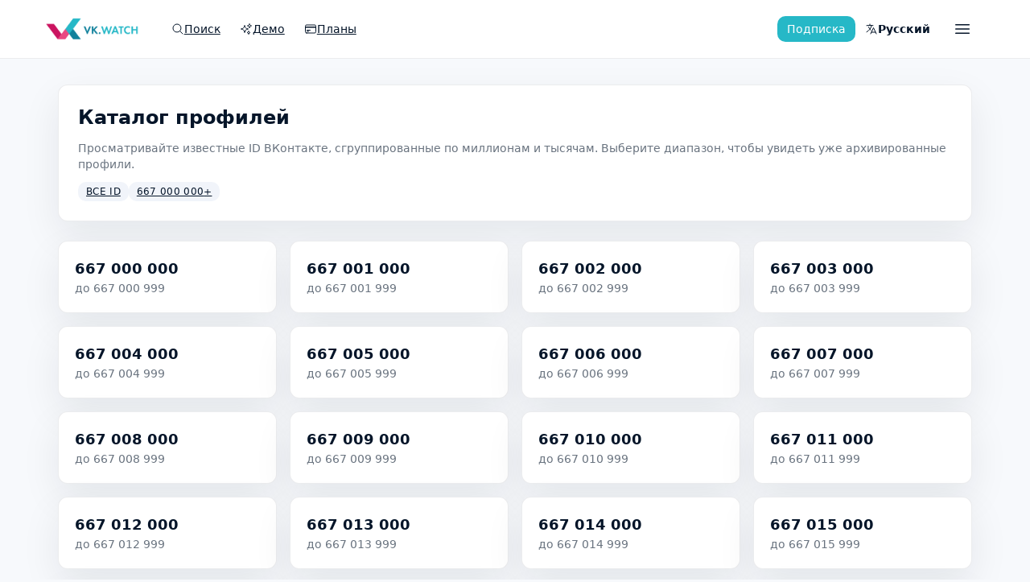

--- FILE ---
content_type: text/html; charset=utf-8
request_url: https://vk.watch/ru/catalog/667
body_size: 24465
content:
<!DOCTYPE html><html lang="ru"><head><meta charSet="utf-8"/><meta name="viewport" content="width=device-width, initial-scale=1"/><link rel="preload" as="image" href="/static/logo-full-600.png"/><link rel="stylesheet" href="/_next/static/chunks/0a54a4ce813a013d.css" data-precedence="next"/><link rel="preload" as="script" fetchPriority="low" href="/_next/static/chunks/00ad14da4501ac53.js"/><script src="/_next/static/chunks/3ad171024c0d5607.js" async=""></script><script src="/_next/static/chunks/6b46061bb90d71a4.js" async=""></script><script src="/_next/static/chunks/ac40decb92de1391.js" async=""></script><script src="/_next/static/chunks/aa484c74bbf52b47.js" async=""></script><script src="/_next/static/chunks/turbopack-ffdc7fe4c71d2e95.js" async=""></script><script src="/_next/static/chunks/9c8c24eef8058d75.js" async=""></script><script src="/_next/static/chunks/25aaf16bdea3a034.js" async=""></script><script src="/_next/static/chunks/b99a04017027252e.js" async=""></script><script src="/_next/static/chunks/6e1230adeffff247.js" async=""></script><script src="/_next/static/chunks/63eb5f9539ef5d9d.js" async=""></script><script src="/_next/static/chunks/9c985f3c91764af0.js" async=""></script><script src="/_next/static/chunks/8604226d47cfe6ea.js" async=""></script><script src="/_next/static/chunks/ba0ecfa0bb6cbef1.js" async=""></script><script src="/_next/static/chunks/f58c340c41d4664d.js" async=""></script><script src="/_next/static/chunks/79a6f21c4a8a30cb.js" async=""></script><link rel="preload" href="https://www.googletagmanager.com/gtag/js?id=G-E1842BQ045" as="script"/><meta name="color-scheme" content="light"/><title>Каталог: Профили 667 000 000–667 999 999 – VK.watch</title><meta name="description" content="Навигация по архиву VK.watch с разбивкой по диапазонам ID. Выберите сегмент, чтобы просмотреть собранные профили."/><meta name="application-name" content="vk.watch"/><link rel="manifest" href="/static/site.webmanifest"/><meta name="keywords" content="vk.watch,VK watch,история профилей ВКонтакте,поиск ВКонтакте,скрытые друзья,скрытые фото,osint"/><meta name="msapplication-TileColor" content="#ffffff"/><meta name="msapplication-config" content="/static/browserconfig.xml"/><meta name="theme-color" content="#ffffff"/><meta name="mobile-web-app-capable" content="yes"/><meta name="apple-mobile-web-app-title" content="vk.watch"/><meta name="apple-mobile-web-app-status-bar-style" content="default"/><meta property="og:title" content="VK.watch – архив профилей ВКонтакте"/><meta property="og:description" content="Архив снимков профилей, друзей, фотографий и комментариев пользователей ВКонтакте. История изменений профилей доступна в одном интерфейсе."/><meta property="og:url" content="https://vk.watch/ru"/><meta property="og:site_name" content="VK.watch"/><meta property="og:locale" content="ru_RU"/><meta property="og:image" content="https://vk.watch/static/logo-400.png"/><meta property="og:image:width" content="400"/><meta property="og:image:height" content="400"/><meta property="og:image:alt" content="VK.watch"/><meta property="og:type" content="website"/><meta name="twitter:card" content="summary_large_image"/><meta name="twitter:title" content="VK.watch – история профилей ВКонтакте"/><meta name="twitter:description" content="Архив снимков профилей, друзей, фотографий и комментариев пользователей ВКонтакте. История изменений профилей доступна в одном интерфейсе."/><meta name="twitter:image" content="https://vk.watch/static/logo-400.png"/><link rel="icon" href="/static/favicon-32x32.png" sizes="32x32" type="image/png"/><link rel="icon" href="/static/favicon-16x16.png" sizes="16x16" type="image/png"/><link rel="shortcut icon" href="/static/favicon.ico"/><link rel="apple-touch-icon" href="/static/apple-touch-icon.png" sizes="180x180" type="image/png"/><link rel="mask-icon" href="/static/safari-pinned-tab.svg" color="#5bbad5"/><script src="/_next/static/chunks/a6dad97d9634a72d.js" noModule=""></script></head><body class="bg-brand-background font-sans text-brand-text" data-locale="ru"><div hidden=""><!--$--><!--/$--></div><script>(self.__next_s=self.__next_s||[]).push([0,{"children":"window.__VK_WATCH_CONFIG__ = Object.assign({}, window.__VK_WATCH_CONFIG__, { apiBase: \"https://api.vk.watch\" });","id":"runtime-config"}])</script><div class="app-shell"><header class="sticky top-0 z-40 w-full transition-colors border-b border-[rgba(5,21,41,0.08)] bg-white/95 backdrop-blur text-brand-text"><div class="mx-auto flex w-full max-w-layout items-center gap-3 px-4 py-4"><a class="flex-shrink-0" aria-label="VK.watch" href="/ru"><img src="/static/logo-full-600.png" alt="VK.watch" width="120" height="32" class="h-8 w-auto" loading="eager"/></a><nav class="hidden md:flex md:items-center md:gap-2 md:ml-6" aria-label="Основная навигация"><a class="inline-flex items-center gap-1.5 rounded-full px-3 py-1.5 text-sm font-medium transition text-brand-text hover:bg-brand-surface-alt" href="/ru"><span class="flex items-center"><svg xmlns="http://www.w3.org/2000/svg" fill="none" viewBox="0 0 24 24" stroke-width="1.5" stroke="currentColor" aria-hidden="true" data-slot="icon" class="h-4 w-4"><path stroke-linecap="round" stroke-linejoin="round" d="m21 21-5.197-5.197m0 0A7.5 7.5 0 1 0 5.196 5.196a7.5 7.5 0 0 0 10.607 10.607Z"></path></svg></span><span class="whitespace-nowrap">Поиск</span></a><a class="inline-flex items-center gap-1.5 rounded-full px-3 py-1.5 text-sm font-medium transition text-brand-text hover:bg-brand-surface-alt" href="/ru/100278/profile/demo"><span class="flex items-center"><svg xmlns="http://www.w3.org/2000/svg" fill="none" viewBox="0 0 24 24" stroke-width="1.5" stroke="currentColor" aria-hidden="true" data-slot="icon" class="h-4 w-4 flex-shrink-0"><path stroke-linecap="round" stroke-linejoin="round" d="M9.813 15.904 9 18.75l-.813-2.846a4.5 4.5 0 0 0-3.09-3.09L2.25 12l2.846-.813a4.5 4.5 0 0 0 3.09-3.09L9 5.25l.813 2.846a4.5 4.5 0 0 0 3.09 3.09L15.75 12l-2.846.813a4.5 4.5 0 0 0-3.09 3.09ZM18.259 8.715 18 9.75l-.259-1.035a3.375 3.375 0 0 0-2.455-2.456L14.25 6l1.036-.259a3.375 3.375 0 0 0 2.455-2.456L18 2.25l.259 1.035a3.375 3.375 0 0 0 2.456 2.456L21.75 6l-1.035.259a3.375 3.375 0 0 0-2.456 2.456ZM16.894 20.567 16.5 21.75l-.394-1.183a2.25 2.25 0 0 0-1.423-1.423L13.5 18.75l1.183-.394a2.25 2.25 0 0 0 1.423-1.423l.394-1.183.394 1.183a2.25 2.25 0 0 0 1.423 1.423l1.183.394-1.183.394a2.25 2.25 0 0 0-1.423 1.423Z"></path></svg></span><span class="whitespace-nowrap">Демо</span></a><a class="inline-flex items-center gap-1.5 rounded-full px-3 py-1.5 text-sm font-medium transition text-brand-text hover:bg-brand-surface-alt" href="/ru/plans"><span class="flex items-center"><svg xmlns="http://www.w3.org/2000/svg" fill="none" viewBox="0 0 24 24" stroke-width="1.5" stroke="currentColor" aria-hidden="true" data-slot="icon" class="h-4 w-4 flex-shrink-0"><path stroke-linecap="round" stroke-linejoin="round" d="M2.25 8.25h19.5M2.25 9h19.5m-16.5 5.25h6m-6 2.25h3m-3.75 3h15a2.25 2.25 0 0 0 2.25-2.25V6.75A2.25 2.25 0 0 0 19.5 4.5h-15a2.25 2.25 0 0 0-2.25 2.25v10.5A2.25 2.25 0 0 0 4.5 19.5Z"></path></svg></span><span class="whitespace-nowrap">Планы</span></a></nav><div class="ml-auto flex items-center gap-2"><button type="button" class="inline-flex items-center justify-center rounded-md font-medium transition-colors duration-fast focus-visible:outline-none disabled:cursor-not-allowed disabled:opacity-60 gap-2 bg-brand-accent text-white hover:bg-brand-blue-light focus-visible:ring-2 focus-visible:ring-brand-accent focus-visible:ring-offset-2 focus-visible:ring-offset-brand-background h-8 px-3 text-sm font-medium"><span class="whitespace-nowrap">Подписка</span></button><div><button type="button" class="inline-flex items-center justify-center rounded-md font-medium transition-colors duration-fast focus-visible:outline-none disabled:cursor-not-allowed disabled:opacity-60 gap-2 bg-transparent text-inherit hover:bg-brand-surface focus-visible:ring-2 focus-visible:ring-brand-border focus-visible:ring-offset-2 focus-visible:ring-offset-brand-background h-8 px-3 text-sm h-auto min-h-0 gap-0 rounded-full px-2 py-1 text-sm font-semibold leading-none text-brand-text align-middle hover:bg-brand-surface-alt focus-visible:ring-brand-primary/40 sm:gap-1" aria-label="Switch language, current: Русский" aria-haspopup="menu" aria-expanded="false" data-state="closed"><svg xmlns="http://www.w3.org/2000/svg" fill="none" viewBox="0 0 24 24" stroke-width="1.5" stroke="currentColor" aria-hidden="true" data-slot="icon" class="hidden h-4 w-4 shrink-0 align-middle sm:block"><path stroke-linecap="round" stroke-linejoin="round" d="m10.5 21 5.25-11.25L21 21m-9-3h7.5M3 5.621a48.474 48.474 0 0 1 6-.371m0 0c1.12 0 2.233.038 3.334.114M9 5.25V3m3.334 2.364C11.176 10.658 7.69 15.08 3 17.502m9.334-12.138c.896.061 1.785.147 2.666.257m-4.589 8.495a18.023 18.023 0 0 1-3.827-5.802"></path></svg><span class="whitespace-nowrap"><span class="hidden sm:inline">Русский</span><span class="uppercase sm:hidden">RU</span></span></button></div><div><button type="button" class="inline-flex items-center justify-center rounded-md font-medium transition-colors duration-fast focus-visible:outline-none disabled:cursor-not-allowed disabled:opacity-60 gap-0 bg-transparent text-inherit hover:bg-brand-surface focus-visible:ring-2 focus-visible:ring-brand-border focus-visible:ring-offset-2 focus-visible:ring-offset-brand-background h-10 px-4 text-sm rounded-full px-2 text-brand-text hover:bg-brand-surface-alt focus-visible:ring-brand-primary/40" aria-label="Меню" aria-haspopup="menu" aria-expanded="false" data-state="closed"><svg xmlns="http://www.w3.org/2000/svg" fill="none" viewBox="0 0 24 24" stroke-width="1.5" stroke="currentColor" aria-hidden="true" data-slot="icon" class="h-6 w-6 text-brand-text"><path stroke-linecap="round" stroke-linejoin="round" d="M3.75 6.75h16.5M3.75 12h16.5m-16.5 5.25h16.5"></path></svg><span class="whitespace-nowrap sr-only">Меню</span></button></div></div></div></header><main class="app-main"><div class="app-container"><section class="page-section catalog-page"><header class="catalog-page__header"><h1>Каталог профилей</h1><p class="muted">Просматривайте известные ID ВКонтакте, сгруппированные по миллионам и тысячам. Выберите диапазон, чтобы увидеть уже архивированные профили.</p><nav class="catalog-breadcrumbs" aria-label="Навигация"><a href="/ru/catalog">Все ID</a><a href="/ru/catalog/667">667 000 000<!-- -->+</a></nav></header><div class="catalog-grid"><a class="catalog-card" href="/ru/catalog/667/0"><span class="catalog-card__primary">667 000 000</span><span class="catalog-card__secondary">до 667 000 999</span></a><a class="catalog-card" href="/ru/catalog/667/1"><span class="catalog-card__primary">667 001 000</span><span class="catalog-card__secondary">до 667 001 999</span></a><a class="catalog-card" href="/ru/catalog/667/2"><span class="catalog-card__primary">667 002 000</span><span class="catalog-card__secondary">до 667 002 999</span></a><a class="catalog-card" href="/ru/catalog/667/3"><span class="catalog-card__primary">667 003 000</span><span class="catalog-card__secondary">до 667 003 999</span></a><a class="catalog-card" href="/ru/catalog/667/4"><span class="catalog-card__primary">667 004 000</span><span class="catalog-card__secondary">до 667 004 999</span></a><a class="catalog-card" href="/ru/catalog/667/5"><span class="catalog-card__primary">667 005 000</span><span class="catalog-card__secondary">до 667 005 999</span></a><a class="catalog-card" href="/ru/catalog/667/6"><span class="catalog-card__primary">667 006 000</span><span class="catalog-card__secondary">до 667 006 999</span></a><a class="catalog-card" href="/ru/catalog/667/7"><span class="catalog-card__primary">667 007 000</span><span class="catalog-card__secondary">до 667 007 999</span></a><a class="catalog-card" href="/ru/catalog/667/8"><span class="catalog-card__primary">667 008 000</span><span class="catalog-card__secondary">до 667 008 999</span></a><a class="catalog-card" href="/ru/catalog/667/9"><span class="catalog-card__primary">667 009 000</span><span class="catalog-card__secondary">до 667 009 999</span></a><a class="catalog-card" href="/ru/catalog/667/10"><span class="catalog-card__primary">667 010 000</span><span class="catalog-card__secondary">до 667 010 999</span></a><a class="catalog-card" href="/ru/catalog/667/11"><span class="catalog-card__primary">667 011 000</span><span class="catalog-card__secondary">до 667 011 999</span></a><a class="catalog-card" href="/ru/catalog/667/12"><span class="catalog-card__primary">667 012 000</span><span class="catalog-card__secondary">до 667 012 999</span></a><a class="catalog-card" href="/ru/catalog/667/13"><span class="catalog-card__primary">667 013 000</span><span class="catalog-card__secondary">до 667 013 999</span></a><a class="catalog-card" href="/ru/catalog/667/14"><span class="catalog-card__primary">667 014 000</span><span class="catalog-card__secondary">до 667 014 999</span></a><a class="catalog-card" href="/ru/catalog/667/15"><span class="catalog-card__primary">667 015 000</span><span class="catalog-card__secondary">до 667 015 999</span></a><a class="catalog-card" href="/ru/catalog/667/16"><span class="catalog-card__primary">667 016 000</span><span class="catalog-card__secondary">до 667 016 999</span></a><a class="catalog-card" href="/ru/catalog/667/17"><span class="catalog-card__primary">667 017 000</span><span class="catalog-card__secondary">до 667 017 999</span></a><a class="catalog-card" href="/ru/catalog/667/18"><span class="catalog-card__primary">667 018 000</span><span class="catalog-card__secondary">до 667 018 999</span></a><a class="catalog-card" href="/ru/catalog/667/19"><span class="catalog-card__primary">667 019 000</span><span class="catalog-card__secondary">до 667 019 999</span></a><a class="catalog-card" href="/ru/catalog/667/20"><span class="catalog-card__primary">667 020 000</span><span class="catalog-card__secondary">до 667 020 999</span></a><a class="catalog-card" href="/ru/catalog/667/21"><span class="catalog-card__primary">667 021 000</span><span class="catalog-card__secondary">до 667 021 999</span></a><a class="catalog-card" href="/ru/catalog/667/22"><span class="catalog-card__primary">667 022 000</span><span class="catalog-card__secondary">до 667 022 999</span></a><a class="catalog-card" href="/ru/catalog/667/23"><span class="catalog-card__primary">667 023 000</span><span class="catalog-card__secondary">до 667 023 999</span></a><a class="catalog-card" href="/ru/catalog/667/24"><span class="catalog-card__primary">667 024 000</span><span class="catalog-card__secondary">до 667 024 999</span></a><a class="catalog-card" href="/ru/catalog/667/25"><span class="catalog-card__primary">667 025 000</span><span class="catalog-card__secondary">до 667 025 999</span></a><a class="catalog-card" href="/ru/catalog/667/26"><span class="catalog-card__primary">667 026 000</span><span class="catalog-card__secondary">до 667 026 999</span></a><a class="catalog-card" href="/ru/catalog/667/27"><span class="catalog-card__primary">667 027 000</span><span class="catalog-card__secondary">до 667 027 999</span></a><a class="catalog-card" href="/ru/catalog/667/28"><span class="catalog-card__primary">667 028 000</span><span class="catalog-card__secondary">до 667 028 999</span></a><a class="catalog-card" href="/ru/catalog/667/29"><span class="catalog-card__primary">667 029 000</span><span class="catalog-card__secondary">до 667 029 999</span></a><a class="catalog-card" href="/ru/catalog/667/30"><span class="catalog-card__primary">667 030 000</span><span class="catalog-card__secondary">до 667 030 999</span></a><a class="catalog-card" href="/ru/catalog/667/31"><span class="catalog-card__primary">667 031 000</span><span class="catalog-card__secondary">до 667 031 999</span></a><a class="catalog-card" href="/ru/catalog/667/32"><span class="catalog-card__primary">667 032 000</span><span class="catalog-card__secondary">до 667 032 999</span></a><a class="catalog-card" href="/ru/catalog/667/33"><span class="catalog-card__primary">667 033 000</span><span class="catalog-card__secondary">до 667 033 999</span></a><a class="catalog-card" href="/ru/catalog/667/34"><span class="catalog-card__primary">667 034 000</span><span class="catalog-card__secondary">до 667 034 999</span></a><a class="catalog-card" href="/ru/catalog/667/35"><span class="catalog-card__primary">667 035 000</span><span class="catalog-card__secondary">до 667 035 999</span></a><a class="catalog-card" href="/ru/catalog/667/36"><span class="catalog-card__primary">667 036 000</span><span class="catalog-card__secondary">до 667 036 999</span></a><a class="catalog-card" href="/ru/catalog/667/37"><span class="catalog-card__primary">667 037 000</span><span class="catalog-card__secondary">до 667 037 999</span></a><a class="catalog-card" href="/ru/catalog/667/38"><span class="catalog-card__primary">667 038 000</span><span class="catalog-card__secondary">до 667 038 999</span></a><a class="catalog-card" href="/ru/catalog/667/39"><span class="catalog-card__primary">667 039 000</span><span class="catalog-card__secondary">до 667 039 999</span></a><a class="catalog-card" href="/ru/catalog/667/40"><span class="catalog-card__primary">667 040 000</span><span class="catalog-card__secondary">до 667 040 999</span></a><a class="catalog-card" href="/ru/catalog/667/41"><span class="catalog-card__primary">667 041 000</span><span class="catalog-card__secondary">до 667 041 999</span></a><a class="catalog-card" href="/ru/catalog/667/42"><span class="catalog-card__primary">667 042 000</span><span class="catalog-card__secondary">до 667 042 999</span></a><a class="catalog-card" href="/ru/catalog/667/43"><span class="catalog-card__primary">667 043 000</span><span class="catalog-card__secondary">до 667 043 999</span></a><a class="catalog-card" href="/ru/catalog/667/44"><span class="catalog-card__primary">667 044 000</span><span class="catalog-card__secondary">до 667 044 999</span></a><a class="catalog-card" href="/ru/catalog/667/45"><span class="catalog-card__primary">667 045 000</span><span class="catalog-card__secondary">до 667 045 999</span></a><a class="catalog-card" href="/ru/catalog/667/46"><span class="catalog-card__primary">667 046 000</span><span class="catalog-card__secondary">до 667 046 999</span></a><a class="catalog-card" href="/ru/catalog/667/47"><span class="catalog-card__primary">667 047 000</span><span class="catalog-card__secondary">до 667 047 999</span></a><a class="catalog-card" href="/ru/catalog/667/48"><span class="catalog-card__primary">667 048 000</span><span class="catalog-card__secondary">до 667 048 999</span></a><a class="catalog-card" href="/ru/catalog/667/49"><span class="catalog-card__primary">667 049 000</span><span class="catalog-card__secondary">до 667 049 999</span></a><a class="catalog-card" href="/ru/catalog/667/50"><span class="catalog-card__primary">667 050 000</span><span class="catalog-card__secondary">до 667 050 999</span></a><a class="catalog-card" href="/ru/catalog/667/51"><span class="catalog-card__primary">667 051 000</span><span class="catalog-card__secondary">до 667 051 999</span></a><a class="catalog-card" href="/ru/catalog/667/52"><span class="catalog-card__primary">667 052 000</span><span class="catalog-card__secondary">до 667 052 999</span></a><a class="catalog-card" href="/ru/catalog/667/53"><span class="catalog-card__primary">667 053 000</span><span class="catalog-card__secondary">до 667 053 999</span></a><a class="catalog-card" href="/ru/catalog/667/54"><span class="catalog-card__primary">667 054 000</span><span class="catalog-card__secondary">до 667 054 999</span></a><a class="catalog-card" href="/ru/catalog/667/55"><span class="catalog-card__primary">667 055 000</span><span class="catalog-card__secondary">до 667 055 999</span></a><a class="catalog-card" href="/ru/catalog/667/56"><span class="catalog-card__primary">667 056 000</span><span class="catalog-card__secondary">до 667 056 999</span></a><a class="catalog-card" href="/ru/catalog/667/57"><span class="catalog-card__primary">667 057 000</span><span class="catalog-card__secondary">до 667 057 999</span></a><a class="catalog-card" href="/ru/catalog/667/58"><span class="catalog-card__primary">667 058 000</span><span class="catalog-card__secondary">до 667 058 999</span></a><a class="catalog-card" href="/ru/catalog/667/59"><span class="catalog-card__primary">667 059 000</span><span class="catalog-card__secondary">до 667 059 999</span></a><a class="catalog-card" href="/ru/catalog/667/60"><span class="catalog-card__primary">667 060 000</span><span class="catalog-card__secondary">до 667 060 999</span></a><a class="catalog-card" href="/ru/catalog/667/61"><span class="catalog-card__primary">667 061 000</span><span class="catalog-card__secondary">до 667 061 999</span></a><a class="catalog-card" href="/ru/catalog/667/62"><span class="catalog-card__primary">667 062 000</span><span class="catalog-card__secondary">до 667 062 999</span></a><a class="catalog-card" href="/ru/catalog/667/63"><span class="catalog-card__primary">667 063 000</span><span class="catalog-card__secondary">до 667 063 999</span></a><a class="catalog-card" href="/ru/catalog/667/64"><span class="catalog-card__primary">667 064 000</span><span class="catalog-card__secondary">до 667 064 999</span></a><a class="catalog-card" href="/ru/catalog/667/65"><span class="catalog-card__primary">667 065 000</span><span class="catalog-card__secondary">до 667 065 999</span></a><a class="catalog-card" href="/ru/catalog/667/66"><span class="catalog-card__primary">667 066 000</span><span class="catalog-card__secondary">до 667 066 999</span></a><a class="catalog-card" href="/ru/catalog/667/67"><span class="catalog-card__primary">667 067 000</span><span class="catalog-card__secondary">до 667 067 999</span></a><a class="catalog-card" href="/ru/catalog/667/68"><span class="catalog-card__primary">667 068 000</span><span class="catalog-card__secondary">до 667 068 999</span></a><a class="catalog-card" href="/ru/catalog/667/69"><span class="catalog-card__primary">667 069 000</span><span class="catalog-card__secondary">до 667 069 999</span></a><a class="catalog-card" href="/ru/catalog/667/70"><span class="catalog-card__primary">667 070 000</span><span class="catalog-card__secondary">до 667 070 999</span></a><a class="catalog-card" href="/ru/catalog/667/71"><span class="catalog-card__primary">667 071 000</span><span class="catalog-card__secondary">до 667 071 999</span></a><a class="catalog-card" href="/ru/catalog/667/72"><span class="catalog-card__primary">667 072 000</span><span class="catalog-card__secondary">до 667 072 999</span></a><a class="catalog-card" href="/ru/catalog/667/73"><span class="catalog-card__primary">667 073 000</span><span class="catalog-card__secondary">до 667 073 999</span></a><a class="catalog-card" href="/ru/catalog/667/74"><span class="catalog-card__primary">667 074 000</span><span class="catalog-card__secondary">до 667 074 999</span></a><a class="catalog-card" href="/ru/catalog/667/75"><span class="catalog-card__primary">667 075 000</span><span class="catalog-card__secondary">до 667 075 999</span></a><a class="catalog-card" href="/ru/catalog/667/76"><span class="catalog-card__primary">667 076 000</span><span class="catalog-card__secondary">до 667 076 999</span></a><a class="catalog-card" href="/ru/catalog/667/77"><span class="catalog-card__primary">667 077 000</span><span class="catalog-card__secondary">до 667 077 999</span></a><a class="catalog-card" href="/ru/catalog/667/78"><span class="catalog-card__primary">667 078 000</span><span class="catalog-card__secondary">до 667 078 999</span></a><a class="catalog-card" href="/ru/catalog/667/79"><span class="catalog-card__primary">667 079 000</span><span class="catalog-card__secondary">до 667 079 999</span></a><a class="catalog-card" href="/ru/catalog/667/80"><span class="catalog-card__primary">667 080 000</span><span class="catalog-card__secondary">до 667 080 999</span></a><a class="catalog-card" href="/ru/catalog/667/81"><span class="catalog-card__primary">667 081 000</span><span class="catalog-card__secondary">до 667 081 999</span></a><a class="catalog-card" href="/ru/catalog/667/82"><span class="catalog-card__primary">667 082 000</span><span class="catalog-card__secondary">до 667 082 999</span></a><a class="catalog-card" href="/ru/catalog/667/83"><span class="catalog-card__primary">667 083 000</span><span class="catalog-card__secondary">до 667 083 999</span></a><a class="catalog-card" href="/ru/catalog/667/84"><span class="catalog-card__primary">667 084 000</span><span class="catalog-card__secondary">до 667 084 999</span></a><a class="catalog-card" href="/ru/catalog/667/85"><span class="catalog-card__primary">667 085 000</span><span class="catalog-card__secondary">до 667 085 999</span></a><a class="catalog-card" href="/ru/catalog/667/86"><span class="catalog-card__primary">667 086 000</span><span class="catalog-card__secondary">до 667 086 999</span></a><a class="catalog-card" href="/ru/catalog/667/87"><span class="catalog-card__primary">667 087 000</span><span class="catalog-card__secondary">до 667 087 999</span></a><a class="catalog-card" href="/ru/catalog/667/88"><span class="catalog-card__primary">667 088 000</span><span class="catalog-card__secondary">до 667 088 999</span></a><a class="catalog-card" href="/ru/catalog/667/89"><span class="catalog-card__primary">667 089 000</span><span class="catalog-card__secondary">до 667 089 999</span></a><a class="catalog-card" href="/ru/catalog/667/90"><span class="catalog-card__primary">667 090 000</span><span class="catalog-card__secondary">до 667 090 999</span></a><a class="catalog-card" href="/ru/catalog/667/91"><span class="catalog-card__primary">667 091 000</span><span class="catalog-card__secondary">до 667 091 999</span></a><a class="catalog-card" href="/ru/catalog/667/92"><span class="catalog-card__primary">667 092 000</span><span class="catalog-card__secondary">до 667 092 999</span></a><a class="catalog-card" href="/ru/catalog/667/93"><span class="catalog-card__primary">667 093 000</span><span class="catalog-card__secondary">до 667 093 999</span></a><a class="catalog-card" href="/ru/catalog/667/94"><span class="catalog-card__primary">667 094 000</span><span class="catalog-card__secondary">до 667 094 999</span></a><a class="catalog-card" href="/ru/catalog/667/95"><span class="catalog-card__primary">667 095 000</span><span class="catalog-card__secondary">до 667 095 999</span></a><a class="catalog-card" href="/ru/catalog/667/96"><span class="catalog-card__primary">667 096 000</span><span class="catalog-card__secondary">до 667 096 999</span></a><a class="catalog-card" href="/ru/catalog/667/97"><span class="catalog-card__primary">667 097 000</span><span class="catalog-card__secondary">до 667 097 999</span></a><a class="catalog-card" href="/ru/catalog/667/98"><span class="catalog-card__primary">667 098 000</span><span class="catalog-card__secondary">до 667 098 999</span></a><a class="catalog-card" href="/ru/catalog/667/99"><span class="catalog-card__primary">667 099 000</span><span class="catalog-card__secondary">до 667 099 999</span></a><a class="catalog-card" href="/ru/catalog/667/100"><span class="catalog-card__primary">667 100 000</span><span class="catalog-card__secondary">до 667 100 999</span></a><a class="catalog-card" href="/ru/catalog/667/101"><span class="catalog-card__primary">667 101 000</span><span class="catalog-card__secondary">до 667 101 999</span></a><a class="catalog-card" href="/ru/catalog/667/102"><span class="catalog-card__primary">667 102 000</span><span class="catalog-card__secondary">до 667 102 999</span></a><a class="catalog-card" href="/ru/catalog/667/103"><span class="catalog-card__primary">667 103 000</span><span class="catalog-card__secondary">до 667 103 999</span></a><a class="catalog-card" href="/ru/catalog/667/104"><span class="catalog-card__primary">667 104 000</span><span class="catalog-card__secondary">до 667 104 999</span></a><a class="catalog-card" href="/ru/catalog/667/105"><span class="catalog-card__primary">667 105 000</span><span class="catalog-card__secondary">до 667 105 999</span></a><a class="catalog-card" href="/ru/catalog/667/106"><span class="catalog-card__primary">667 106 000</span><span class="catalog-card__secondary">до 667 106 999</span></a><a class="catalog-card" href="/ru/catalog/667/107"><span class="catalog-card__primary">667 107 000</span><span class="catalog-card__secondary">до 667 107 999</span></a><a class="catalog-card" href="/ru/catalog/667/108"><span class="catalog-card__primary">667 108 000</span><span class="catalog-card__secondary">до 667 108 999</span></a><a class="catalog-card" href="/ru/catalog/667/109"><span class="catalog-card__primary">667 109 000</span><span class="catalog-card__secondary">до 667 109 999</span></a><a class="catalog-card" href="/ru/catalog/667/110"><span class="catalog-card__primary">667 110 000</span><span class="catalog-card__secondary">до 667 110 999</span></a><a class="catalog-card" href="/ru/catalog/667/111"><span class="catalog-card__primary">667 111 000</span><span class="catalog-card__secondary">до 667 111 999</span></a><a class="catalog-card" href="/ru/catalog/667/112"><span class="catalog-card__primary">667 112 000</span><span class="catalog-card__secondary">до 667 112 999</span></a><a class="catalog-card" href="/ru/catalog/667/113"><span class="catalog-card__primary">667 113 000</span><span class="catalog-card__secondary">до 667 113 999</span></a><a class="catalog-card" href="/ru/catalog/667/114"><span class="catalog-card__primary">667 114 000</span><span class="catalog-card__secondary">до 667 114 999</span></a><a class="catalog-card" href="/ru/catalog/667/115"><span class="catalog-card__primary">667 115 000</span><span class="catalog-card__secondary">до 667 115 999</span></a><a class="catalog-card" href="/ru/catalog/667/116"><span class="catalog-card__primary">667 116 000</span><span class="catalog-card__secondary">до 667 116 999</span></a><a class="catalog-card" href="/ru/catalog/667/117"><span class="catalog-card__primary">667 117 000</span><span class="catalog-card__secondary">до 667 117 999</span></a><a class="catalog-card" href="/ru/catalog/667/118"><span class="catalog-card__primary">667 118 000</span><span class="catalog-card__secondary">до 667 118 999</span></a><a class="catalog-card" href="/ru/catalog/667/119"><span class="catalog-card__primary">667 119 000</span><span class="catalog-card__secondary">до 667 119 999</span></a><a class="catalog-card" href="/ru/catalog/667/120"><span class="catalog-card__primary">667 120 000</span><span class="catalog-card__secondary">до 667 120 999</span></a><a class="catalog-card" href="/ru/catalog/667/121"><span class="catalog-card__primary">667 121 000</span><span class="catalog-card__secondary">до 667 121 999</span></a><a class="catalog-card" href="/ru/catalog/667/122"><span class="catalog-card__primary">667 122 000</span><span class="catalog-card__secondary">до 667 122 999</span></a><a class="catalog-card" href="/ru/catalog/667/123"><span class="catalog-card__primary">667 123 000</span><span class="catalog-card__secondary">до 667 123 999</span></a><a class="catalog-card" href="/ru/catalog/667/124"><span class="catalog-card__primary">667 124 000</span><span class="catalog-card__secondary">до 667 124 999</span></a><a class="catalog-card" href="/ru/catalog/667/125"><span class="catalog-card__primary">667 125 000</span><span class="catalog-card__secondary">до 667 125 999</span></a><a class="catalog-card" href="/ru/catalog/667/126"><span class="catalog-card__primary">667 126 000</span><span class="catalog-card__secondary">до 667 126 999</span></a><a class="catalog-card" href="/ru/catalog/667/127"><span class="catalog-card__primary">667 127 000</span><span class="catalog-card__secondary">до 667 127 999</span></a><a class="catalog-card" href="/ru/catalog/667/128"><span class="catalog-card__primary">667 128 000</span><span class="catalog-card__secondary">до 667 128 999</span></a><a class="catalog-card" href="/ru/catalog/667/129"><span class="catalog-card__primary">667 129 000</span><span class="catalog-card__secondary">до 667 129 999</span></a><a class="catalog-card" href="/ru/catalog/667/130"><span class="catalog-card__primary">667 130 000</span><span class="catalog-card__secondary">до 667 130 999</span></a><a class="catalog-card" href="/ru/catalog/667/131"><span class="catalog-card__primary">667 131 000</span><span class="catalog-card__secondary">до 667 131 999</span></a><a class="catalog-card" href="/ru/catalog/667/132"><span class="catalog-card__primary">667 132 000</span><span class="catalog-card__secondary">до 667 132 999</span></a><a class="catalog-card" href="/ru/catalog/667/133"><span class="catalog-card__primary">667 133 000</span><span class="catalog-card__secondary">до 667 133 999</span></a><a class="catalog-card" href="/ru/catalog/667/134"><span class="catalog-card__primary">667 134 000</span><span class="catalog-card__secondary">до 667 134 999</span></a><a class="catalog-card" href="/ru/catalog/667/135"><span class="catalog-card__primary">667 135 000</span><span class="catalog-card__secondary">до 667 135 999</span></a><a class="catalog-card" href="/ru/catalog/667/136"><span class="catalog-card__primary">667 136 000</span><span class="catalog-card__secondary">до 667 136 999</span></a><a class="catalog-card" href="/ru/catalog/667/137"><span class="catalog-card__primary">667 137 000</span><span class="catalog-card__secondary">до 667 137 999</span></a><a class="catalog-card" href="/ru/catalog/667/138"><span class="catalog-card__primary">667 138 000</span><span class="catalog-card__secondary">до 667 138 999</span></a><a class="catalog-card" href="/ru/catalog/667/139"><span class="catalog-card__primary">667 139 000</span><span class="catalog-card__secondary">до 667 139 999</span></a><a class="catalog-card" href="/ru/catalog/667/140"><span class="catalog-card__primary">667 140 000</span><span class="catalog-card__secondary">до 667 140 999</span></a><a class="catalog-card" href="/ru/catalog/667/141"><span class="catalog-card__primary">667 141 000</span><span class="catalog-card__secondary">до 667 141 999</span></a><a class="catalog-card" href="/ru/catalog/667/142"><span class="catalog-card__primary">667 142 000</span><span class="catalog-card__secondary">до 667 142 999</span></a><a class="catalog-card" href="/ru/catalog/667/143"><span class="catalog-card__primary">667 143 000</span><span class="catalog-card__secondary">до 667 143 999</span></a><a class="catalog-card" href="/ru/catalog/667/144"><span class="catalog-card__primary">667 144 000</span><span class="catalog-card__secondary">до 667 144 999</span></a><a class="catalog-card" href="/ru/catalog/667/145"><span class="catalog-card__primary">667 145 000</span><span class="catalog-card__secondary">до 667 145 999</span></a><a class="catalog-card" href="/ru/catalog/667/146"><span class="catalog-card__primary">667 146 000</span><span class="catalog-card__secondary">до 667 146 999</span></a><a class="catalog-card" href="/ru/catalog/667/147"><span class="catalog-card__primary">667 147 000</span><span class="catalog-card__secondary">до 667 147 999</span></a><a class="catalog-card" href="/ru/catalog/667/148"><span class="catalog-card__primary">667 148 000</span><span class="catalog-card__secondary">до 667 148 999</span></a><a class="catalog-card" href="/ru/catalog/667/149"><span class="catalog-card__primary">667 149 000</span><span class="catalog-card__secondary">до 667 149 999</span></a><a class="catalog-card" href="/ru/catalog/667/150"><span class="catalog-card__primary">667 150 000</span><span class="catalog-card__secondary">до 667 150 999</span></a><a class="catalog-card" href="/ru/catalog/667/151"><span class="catalog-card__primary">667 151 000</span><span class="catalog-card__secondary">до 667 151 999</span></a><a class="catalog-card" href="/ru/catalog/667/152"><span class="catalog-card__primary">667 152 000</span><span class="catalog-card__secondary">до 667 152 999</span></a><a class="catalog-card" href="/ru/catalog/667/153"><span class="catalog-card__primary">667 153 000</span><span class="catalog-card__secondary">до 667 153 999</span></a><a class="catalog-card" href="/ru/catalog/667/154"><span class="catalog-card__primary">667 154 000</span><span class="catalog-card__secondary">до 667 154 999</span></a><a class="catalog-card" href="/ru/catalog/667/155"><span class="catalog-card__primary">667 155 000</span><span class="catalog-card__secondary">до 667 155 999</span></a><a class="catalog-card" href="/ru/catalog/667/156"><span class="catalog-card__primary">667 156 000</span><span class="catalog-card__secondary">до 667 156 999</span></a><a class="catalog-card" href="/ru/catalog/667/157"><span class="catalog-card__primary">667 157 000</span><span class="catalog-card__secondary">до 667 157 999</span></a><a class="catalog-card" href="/ru/catalog/667/158"><span class="catalog-card__primary">667 158 000</span><span class="catalog-card__secondary">до 667 158 999</span></a><a class="catalog-card" href="/ru/catalog/667/159"><span class="catalog-card__primary">667 159 000</span><span class="catalog-card__secondary">до 667 159 999</span></a><a class="catalog-card" href="/ru/catalog/667/160"><span class="catalog-card__primary">667 160 000</span><span class="catalog-card__secondary">до 667 160 999</span></a><a class="catalog-card" href="/ru/catalog/667/161"><span class="catalog-card__primary">667 161 000</span><span class="catalog-card__secondary">до 667 161 999</span></a><a class="catalog-card" href="/ru/catalog/667/162"><span class="catalog-card__primary">667 162 000</span><span class="catalog-card__secondary">до 667 162 999</span></a><a class="catalog-card" href="/ru/catalog/667/163"><span class="catalog-card__primary">667 163 000</span><span class="catalog-card__secondary">до 667 163 999</span></a><a class="catalog-card" href="/ru/catalog/667/164"><span class="catalog-card__primary">667 164 000</span><span class="catalog-card__secondary">до 667 164 999</span></a><a class="catalog-card" href="/ru/catalog/667/165"><span class="catalog-card__primary">667 165 000</span><span class="catalog-card__secondary">до 667 165 999</span></a><a class="catalog-card" href="/ru/catalog/667/166"><span class="catalog-card__primary">667 166 000</span><span class="catalog-card__secondary">до 667 166 999</span></a><a class="catalog-card" href="/ru/catalog/667/167"><span class="catalog-card__primary">667 167 000</span><span class="catalog-card__secondary">до 667 167 999</span></a><a class="catalog-card" href="/ru/catalog/667/168"><span class="catalog-card__primary">667 168 000</span><span class="catalog-card__secondary">до 667 168 999</span></a><a class="catalog-card" href="/ru/catalog/667/169"><span class="catalog-card__primary">667 169 000</span><span class="catalog-card__secondary">до 667 169 999</span></a><a class="catalog-card" href="/ru/catalog/667/170"><span class="catalog-card__primary">667 170 000</span><span class="catalog-card__secondary">до 667 170 999</span></a><a class="catalog-card" href="/ru/catalog/667/171"><span class="catalog-card__primary">667 171 000</span><span class="catalog-card__secondary">до 667 171 999</span></a><a class="catalog-card" href="/ru/catalog/667/172"><span class="catalog-card__primary">667 172 000</span><span class="catalog-card__secondary">до 667 172 999</span></a><a class="catalog-card" href="/ru/catalog/667/173"><span class="catalog-card__primary">667 173 000</span><span class="catalog-card__secondary">до 667 173 999</span></a><a class="catalog-card" href="/ru/catalog/667/174"><span class="catalog-card__primary">667 174 000</span><span class="catalog-card__secondary">до 667 174 999</span></a><a class="catalog-card" href="/ru/catalog/667/175"><span class="catalog-card__primary">667 175 000</span><span class="catalog-card__secondary">до 667 175 999</span></a><a class="catalog-card" href="/ru/catalog/667/176"><span class="catalog-card__primary">667 176 000</span><span class="catalog-card__secondary">до 667 176 999</span></a><a class="catalog-card" href="/ru/catalog/667/177"><span class="catalog-card__primary">667 177 000</span><span class="catalog-card__secondary">до 667 177 999</span></a><a class="catalog-card" href="/ru/catalog/667/178"><span class="catalog-card__primary">667 178 000</span><span class="catalog-card__secondary">до 667 178 999</span></a><a class="catalog-card" href="/ru/catalog/667/179"><span class="catalog-card__primary">667 179 000</span><span class="catalog-card__secondary">до 667 179 999</span></a><a class="catalog-card" href="/ru/catalog/667/180"><span class="catalog-card__primary">667 180 000</span><span class="catalog-card__secondary">до 667 180 999</span></a><a class="catalog-card" href="/ru/catalog/667/181"><span class="catalog-card__primary">667 181 000</span><span class="catalog-card__secondary">до 667 181 999</span></a><a class="catalog-card" href="/ru/catalog/667/182"><span class="catalog-card__primary">667 182 000</span><span class="catalog-card__secondary">до 667 182 999</span></a><a class="catalog-card" href="/ru/catalog/667/183"><span class="catalog-card__primary">667 183 000</span><span class="catalog-card__secondary">до 667 183 999</span></a><a class="catalog-card" href="/ru/catalog/667/184"><span class="catalog-card__primary">667 184 000</span><span class="catalog-card__secondary">до 667 184 999</span></a><a class="catalog-card" href="/ru/catalog/667/185"><span class="catalog-card__primary">667 185 000</span><span class="catalog-card__secondary">до 667 185 999</span></a><a class="catalog-card" href="/ru/catalog/667/186"><span class="catalog-card__primary">667 186 000</span><span class="catalog-card__secondary">до 667 186 999</span></a><a class="catalog-card" href="/ru/catalog/667/187"><span class="catalog-card__primary">667 187 000</span><span class="catalog-card__secondary">до 667 187 999</span></a><a class="catalog-card" href="/ru/catalog/667/188"><span class="catalog-card__primary">667 188 000</span><span class="catalog-card__secondary">до 667 188 999</span></a><a class="catalog-card" href="/ru/catalog/667/189"><span class="catalog-card__primary">667 189 000</span><span class="catalog-card__secondary">до 667 189 999</span></a><a class="catalog-card" href="/ru/catalog/667/190"><span class="catalog-card__primary">667 190 000</span><span class="catalog-card__secondary">до 667 190 999</span></a><a class="catalog-card" href="/ru/catalog/667/191"><span class="catalog-card__primary">667 191 000</span><span class="catalog-card__secondary">до 667 191 999</span></a><a class="catalog-card" href="/ru/catalog/667/192"><span class="catalog-card__primary">667 192 000</span><span class="catalog-card__secondary">до 667 192 999</span></a><a class="catalog-card" href="/ru/catalog/667/193"><span class="catalog-card__primary">667 193 000</span><span class="catalog-card__secondary">до 667 193 999</span></a><a class="catalog-card" href="/ru/catalog/667/194"><span class="catalog-card__primary">667 194 000</span><span class="catalog-card__secondary">до 667 194 999</span></a><a class="catalog-card" href="/ru/catalog/667/195"><span class="catalog-card__primary">667 195 000</span><span class="catalog-card__secondary">до 667 195 999</span></a><a class="catalog-card" href="/ru/catalog/667/196"><span class="catalog-card__primary">667 196 000</span><span class="catalog-card__secondary">до 667 196 999</span></a><a class="catalog-card" href="/ru/catalog/667/197"><span class="catalog-card__primary">667 197 000</span><span class="catalog-card__secondary">до 667 197 999</span></a><a class="catalog-card" href="/ru/catalog/667/198"><span class="catalog-card__primary">667 198 000</span><span class="catalog-card__secondary">до 667 198 999</span></a><a class="catalog-card" href="/ru/catalog/667/199"><span class="catalog-card__primary">667 199 000</span><span class="catalog-card__secondary">до 667 199 999</span></a><a class="catalog-card" href="/ru/catalog/667/200"><span class="catalog-card__primary">667 200 000</span><span class="catalog-card__secondary">до 667 200 999</span></a><a class="catalog-card" href="/ru/catalog/667/201"><span class="catalog-card__primary">667 201 000</span><span class="catalog-card__secondary">до 667 201 999</span></a><a class="catalog-card" href="/ru/catalog/667/202"><span class="catalog-card__primary">667 202 000</span><span class="catalog-card__secondary">до 667 202 999</span></a><a class="catalog-card" href="/ru/catalog/667/203"><span class="catalog-card__primary">667 203 000</span><span class="catalog-card__secondary">до 667 203 999</span></a><a class="catalog-card" href="/ru/catalog/667/204"><span class="catalog-card__primary">667 204 000</span><span class="catalog-card__secondary">до 667 204 999</span></a><a class="catalog-card" href="/ru/catalog/667/205"><span class="catalog-card__primary">667 205 000</span><span class="catalog-card__secondary">до 667 205 999</span></a><a class="catalog-card" href="/ru/catalog/667/206"><span class="catalog-card__primary">667 206 000</span><span class="catalog-card__secondary">до 667 206 999</span></a><a class="catalog-card" href="/ru/catalog/667/207"><span class="catalog-card__primary">667 207 000</span><span class="catalog-card__secondary">до 667 207 999</span></a><a class="catalog-card" href="/ru/catalog/667/208"><span class="catalog-card__primary">667 208 000</span><span class="catalog-card__secondary">до 667 208 999</span></a><a class="catalog-card" href="/ru/catalog/667/209"><span class="catalog-card__primary">667 209 000</span><span class="catalog-card__secondary">до 667 209 999</span></a><a class="catalog-card" href="/ru/catalog/667/210"><span class="catalog-card__primary">667 210 000</span><span class="catalog-card__secondary">до 667 210 999</span></a><a class="catalog-card" href="/ru/catalog/667/211"><span class="catalog-card__primary">667 211 000</span><span class="catalog-card__secondary">до 667 211 999</span></a><a class="catalog-card" href="/ru/catalog/667/212"><span class="catalog-card__primary">667 212 000</span><span class="catalog-card__secondary">до 667 212 999</span></a><a class="catalog-card" href="/ru/catalog/667/213"><span class="catalog-card__primary">667 213 000</span><span class="catalog-card__secondary">до 667 213 999</span></a><a class="catalog-card" href="/ru/catalog/667/214"><span class="catalog-card__primary">667 214 000</span><span class="catalog-card__secondary">до 667 214 999</span></a><a class="catalog-card" href="/ru/catalog/667/215"><span class="catalog-card__primary">667 215 000</span><span class="catalog-card__secondary">до 667 215 999</span></a><a class="catalog-card" href="/ru/catalog/667/216"><span class="catalog-card__primary">667 216 000</span><span class="catalog-card__secondary">до 667 216 999</span></a><a class="catalog-card" href="/ru/catalog/667/217"><span class="catalog-card__primary">667 217 000</span><span class="catalog-card__secondary">до 667 217 999</span></a><a class="catalog-card" href="/ru/catalog/667/218"><span class="catalog-card__primary">667 218 000</span><span class="catalog-card__secondary">до 667 218 999</span></a><a class="catalog-card" href="/ru/catalog/667/219"><span class="catalog-card__primary">667 219 000</span><span class="catalog-card__secondary">до 667 219 999</span></a><a class="catalog-card" href="/ru/catalog/667/220"><span class="catalog-card__primary">667 220 000</span><span class="catalog-card__secondary">до 667 220 999</span></a><a class="catalog-card" href="/ru/catalog/667/221"><span class="catalog-card__primary">667 221 000</span><span class="catalog-card__secondary">до 667 221 999</span></a><a class="catalog-card" href="/ru/catalog/667/222"><span class="catalog-card__primary">667 222 000</span><span class="catalog-card__secondary">до 667 222 999</span></a><a class="catalog-card" href="/ru/catalog/667/223"><span class="catalog-card__primary">667 223 000</span><span class="catalog-card__secondary">до 667 223 999</span></a><a class="catalog-card" href="/ru/catalog/667/224"><span class="catalog-card__primary">667 224 000</span><span class="catalog-card__secondary">до 667 224 999</span></a><a class="catalog-card" href="/ru/catalog/667/225"><span class="catalog-card__primary">667 225 000</span><span class="catalog-card__secondary">до 667 225 999</span></a><a class="catalog-card" href="/ru/catalog/667/226"><span class="catalog-card__primary">667 226 000</span><span class="catalog-card__secondary">до 667 226 999</span></a><a class="catalog-card" href="/ru/catalog/667/227"><span class="catalog-card__primary">667 227 000</span><span class="catalog-card__secondary">до 667 227 999</span></a><a class="catalog-card" href="/ru/catalog/667/228"><span class="catalog-card__primary">667 228 000</span><span class="catalog-card__secondary">до 667 228 999</span></a><a class="catalog-card" href="/ru/catalog/667/229"><span class="catalog-card__primary">667 229 000</span><span class="catalog-card__secondary">до 667 229 999</span></a><a class="catalog-card" href="/ru/catalog/667/230"><span class="catalog-card__primary">667 230 000</span><span class="catalog-card__secondary">до 667 230 999</span></a><a class="catalog-card" href="/ru/catalog/667/231"><span class="catalog-card__primary">667 231 000</span><span class="catalog-card__secondary">до 667 231 999</span></a><a class="catalog-card" href="/ru/catalog/667/232"><span class="catalog-card__primary">667 232 000</span><span class="catalog-card__secondary">до 667 232 999</span></a><a class="catalog-card" href="/ru/catalog/667/233"><span class="catalog-card__primary">667 233 000</span><span class="catalog-card__secondary">до 667 233 999</span></a><a class="catalog-card" href="/ru/catalog/667/234"><span class="catalog-card__primary">667 234 000</span><span class="catalog-card__secondary">до 667 234 999</span></a><a class="catalog-card" href="/ru/catalog/667/235"><span class="catalog-card__primary">667 235 000</span><span class="catalog-card__secondary">до 667 235 999</span></a><a class="catalog-card" href="/ru/catalog/667/236"><span class="catalog-card__primary">667 236 000</span><span class="catalog-card__secondary">до 667 236 999</span></a><a class="catalog-card" href="/ru/catalog/667/237"><span class="catalog-card__primary">667 237 000</span><span class="catalog-card__secondary">до 667 237 999</span></a><a class="catalog-card" href="/ru/catalog/667/238"><span class="catalog-card__primary">667 238 000</span><span class="catalog-card__secondary">до 667 238 999</span></a><a class="catalog-card" href="/ru/catalog/667/239"><span class="catalog-card__primary">667 239 000</span><span class="catalog-card__secondary">до 667 239 999</span></a><a class="catalog-card" href="/ru/catalog/667/240"><span class="catalog-card__primary">667 240 000</span><span class="catalog-card__secondary">до 667 240 999</span></a><a class="catalog-card" href="/ru/catalog/667/241"><span class="catalog-card__primary">667 241 000</span><span class="catalog-card__secondary">до 667 241 999</span></a><a class="catalog-card" href="/ru/catalog/667/242"><span class="catalog-card__primary">667 242 000</span><span class="catalog-card__secondary">до 667 242 999</span></a><a class="catalog-card" href="/ru/catalog/667/243"><span class="catalog-card__primary">667 243 000</span><span class="catalog-card__secondary">до 667 243 999</span></a><a class="catalog-card" href="/ru/catalog/667/244"><span class="catalog-card__primary">667 244 000</span><span class="catalog-card__secondary">до 667 244 999</span></a><a class="catalog-card" href="/ru/catalog/667/245"><span class="catalog-card__primary">667 245 000</span><span class="catalog-card__secondary">до 667 245 999</span></a><a class="catalog-card" href="/ru/catalog/667/246"><span class="catalog-card__primary">667 246 000</span><span class="catalog-card__secondary">до 667 246 999</span></a><a class="catalog-card" href="/ru/catalog/667/247"><span class="catalog-card__primary">667 247 000</span><span class="catalog-card__secondary">до 667 247 999</span></a><a class="catalog-card" href="/ru/catalog/667/248"><span class="catalog-card__primary">667 248 000</span><span class="catalog-card__secondary">до 667 248 999</span></a><a class="catalog-card" href="/ru/catalog/667/249"><span class="catalog-card__primary">667 249 000</span><span class="catalog-card__secondary">до 667 249 999</span></a><a class="catalog-card" href="/ru/catalog/667/250"><span class="catalog-card__primary">667 250 000</span><span class="catalog-card__secondary">до 667 250 999</span></a><a class="catalog-card" href="/ru/catalog/667/251"><span class="catalog-card__primary">667 251 000</span><span class="catalog-card__secondary">до 667 251 999</span></a><a class="catalog-card" href="/ru/catalog/667/252"><span class="catalog-card__primary">667 252 000</span><span class="catalog-card__secondary">до 667 252 999</span></a><a class="catalog-card" href="/ru/catalog/667/253"><span class="catalog-card__primary">667 253 000</span><span class="catalog-card__secondary">до 667 253 999</span></a><a class="catalog-card" href="/ru/catalog/667/254"><span class="catalog-card__primary">667 254 000</span><span class="catalog-card__secondary">до 667 254 999</span></a><a class="catalog-card" href="/ru/catalog/667/255"><span class="catalog-card__primary">667 255 000</span><span class="catalog-card__secondary">до 667 255 999</span></a><a class="catalog-card" href="/ru/catalog/667/256"><span class="catalog-card__primary">667 256 000</span><span class="catalog-card__secondary">до 667 256 999</span></a><a class="catalog-card" href="/ru/catalog/667/257"><span class="catalog-card__primary">667 257 000</span><span class="catalog-card__secondary">до 667 257 999</span></a><a class="catalog-card" href="/ru/catalog/667/258"><span class="catalog-card__primary">667 258 000</span><span class="catalog-card__secondary">до 667 258 999</span></a><a class="catalog-card" href="/ru/catalog/667/259"><span class="catalog-card__primary">667 259 000</span><span class="catalog-card__secondary">до 667 259 999</span></a><a class="catalog-card" href="/ru/catalog/667/260"><span class="catalog-card__primary">667 260 000</span><span class="catalog-card__secondary">до 667 260 999</span></a><a class="catalog-card" href="/ru/catalog/667/261"><span class="catalog-card__primary">667 261 000</span><span class="catalog-card__secondary">до 667 261 999</span></a><a class="catalog-card" href="/ru/catalog/667/262"><span class="catalog-card__primary">667 262 000</span><span class="catalog-card__secondary">до 667 262 999</span></a><a class="catalog-card" href="/ru/catalog/667/263"><span class="catalog-card__primary">667 263 000</span><span class="catalog-card__secondary">до 667 263 999</span></a><a class="catalog-card" href="/ru/catalog/667/264"><span class="catalog-card__primary">667 264 000</span><span class="catalog-card__secondary">до 667 264 999</span></a><a class="catalog-card" href="/ru/catalog/667/265"><span class="catalog-card__primary">667 265 000</span><span class="catalog-card__secondary">до 667 265 999</span></a><a class="catalog-card" href="/ru/catalog/667/266"><span class="catalog-card__primary">667 266 000</span><span class="catalog-card__secondary">до 667 266 999</span></a><a class="catalog-card" href="/ru/catalog/667/267"><span class="catalog-card__primary">667 267 000</span><span class="catalog-card__secondary">до 667 267 999</span></a><a class="catalog-card" href="/ru/catalog/667/268"><span class="catalog-card__primary">667 268 000</span><span class="catalog-card__secondary">до 667 268 999</span></a><a class="catalog-card" href="/ru/catalog/667/269"><span class="catalog-card__primary">667 269 000</span><span class="catalog-card__secondary">до 667 269 999</span></a><a class="catalog-card" href="/ru/catalog/667/270"><span class="catalog-card__primary">667 270 000</span><span class="catalog-card__secondary">до 667 270 999</span></a><a class="catalog-card" href="/ru/catalog/667/271"><span class="catalog-card__primary">667 271 000</span><span class="catalog-card__secondary">до 667 271 999</span></a><a class="catalog-card" href="/ru/catalog/667/272"><span class="catalog-card__primary">667 272 000</span><span class="catalog-card__secondary">до 667 272 999</span></a><a class="catalog-card" href="/ru/catalog/667/273"><span class="catalog-card__primary">667 273 000</span><span class="catalog-card__secondary">до 667 273 999</span></a><a class="catalog-card" href="/ru/catalog/667/274"><span class="catalog-card__primary">667 274 000</span><span class="catalog-card__secondary">до 667 274 999</span></a><a class="catalog-card" href="/ru/catalog/667/275"><span class="catalog-card__primary">667 275 000</span><span class="catalog-card__secondary">до 667 275 999</span></a><a class="catalog-card" href="/ru/catalog/667/276"><span class="catalog-card__primary">667 276 000</span><span class="catalog-card__secondary">до 667 276 999</span></a><a class="catalog-card" href="/ru/catalog/667/277"><span class="catalog-card__primary">667 277 000</span><span class="catalog-card__secondary">до 667 277 999</span></a><a class="catalog-card" href="/ru/catalog/667/278"><span class="catalog-card__primary">667 278 000</span><span class="catalog-card__secondary">до 667 278 999</span></a><a class="catalog-card" href="/ru/catalog/667/279"><span class="catalog-card__primary">667 279 000</span><span class="catalog-card__secondary">до 667 279 999</span></a><a class="catalog-card" href="/ru/catalog/667/280"><span class="catalog-card__primary">667 280 000</span><span class="catalog-card__secondary">до 667 280 999</span></a><a class="catalog-card" href="/ru/catalog/667/281"><span class="catalog-card__primary">667 281 000</span><span class="catalog-card__secondary">до 667 281 999</span></a><a class="catalog-card" href="/ru/catalog/667/282"><span class="catalog-card__primary">667 282 000</span><span class="catalog-card__secondary">до 667 282 999</span></a><a class="catalog-card" href="/ru/catalog/667/283"><span class="catalog-card__primary">667 283 000</span><span class="catalog-card__secondary">до 667 283 999</span></a><a class="catalog-card" href="/ru/catalog/667/284"><span class="catalog-card__primary">667 284 000</span><span class="catalog-card__secondary">до 667 284 999</span></a><a class="catalog-card" href="/ru/catalog/667/285"><span class="catalog-card__primary">667 285 000</span><span class="catalog-card__secondary">до 667 285 999</span></a><a class="catalog-card" href="/ru/catalog/667/286"><span class="catalog-card__primary">667 286 000</span><span class="catalog-card__secondary">до 667 286 999</span></a><a class="catalog-card" href="/ru/catalog/667/287"><span class="catalog-card__primary">667 287 000</span><span class="catalog-card__secondary">до 667 287 999</span></a><a class="catalog-card" href="/ru/catalog/667/288"><span class="catalog-card__primary">667 288 000</span><span class="catalog-card__secondary">до 667 288 999</span></a><a class="catalog-card" href="/ru/catalog/667/289"><span class="catalog-card__primary">667 289 000</span><span class="catalog-card__secondary">до 667 289 999</span></a><a class="catalog-card" href="/ru/catalog/667/290"><span class="catalog-card__primary">667 290 000</span><span class="catalog-card__secondary">до 667 290 999</span></a><a class="catalog-card" href="/ru/catalog/667/291"><span class="catalog-card__primary">667 291 000</span><span class="catalog-card__secondary">до 667 291 999</span></a><a class="catalog-card" href="/ru/catalog/667/292"><span class="catalog-card__primary">667 292 000</span><span class="catalog-card__secondary">до 667 292 999</span></a><a class="catalog-card" href="/ru/catalog/667/293"><span class="catalog-card__primary">667 293 000</span><span class="catalog-card__secondary">до 667 293 999</span></a><a class="catalog-card" href="/ru/catalog/667/294"><span class="catalog-card__primary">667 294 000</span><span class="catalog-card__secondary">до 667 294 999</span></a><a class="catalog-card" href="/ru/catalog/667/295"><span class="catalog-card__primary">667 295 000</span><span class="catalog-card__secondary">до 667 295 999</span></a><a class="catalog-card" href="/ru/catalog/667/296"><span class="catalog-card__primary">667 296 000</span><span class="catalog-card__secondary">до 667 296 999</span></a><a class="catalog-card" href="/ru/catalog/667/297"><span class="catalog-card__primary">667 297 000</span><span class="catalog-card__secondary">до 667 297 999</span></a><a class="catalog-card" href="/ru/catalog/667/298"><span class="catalog-card__primary">667 298 000</span><span class="catalog-card__secondary">до 667 298 999</span></a><a class="catalog-card" href="/ru/catalog/667/299"><span class="catalog-card__primary">667 299 000</span><span class="catalog-card__secondary">до 667 299 999</span></a><a class="catalog-card" href="/ru/catalog/667/300"><span class="catalog-card__primary">667 300 000</span><span class="catalog-card__secondary">до 667 300 999</span></a><a class="catalog-card" href="/ru/catalog/667/301"><span class="catalog-card__primary">667 301 000</span><span class="catalog-card__secondary">до 667 301 999</span></a><a class="catalog-card" href="/ru/catalog/667/302"><span class="catalog-card__primary">667 302 000</span><span class="catalog-card__secondary">до 667 302 999</span></a><a class="catalog-card" href="/ru/catalog/667/303"><span class="catalog-card__primary">667 303 000</span><span class="catalog-card__secondary">до 667 303 999</span></a><a class="catalog-card" href="/ru/catalog/667/304"><span class="catalog-card__primary">667 304 000</span><span class="catalog-card__secondary">до 667 304 999</span></a><a class="catalog-card" href="/ru/catalog/667/305"><span class="catalog-card__primary">667 305 000</span><span class="catalog-card__secondary">до 667 305 999</span></a><a class="catalog-card" href="/ru/catalog/667/306"><span class="catalog-card__primary">667 306 000</span><span class="catalog-card__secondary">до 667 306 999</span></a><a class="catalog-card" href="/ru/catalog/667/307"><span class="catalog-card__primary">667 307 000</span><span class="catalog-card__secondary">до 667 307 999</span></a><a class="catalog-card" href="/ru/catalog/667/308"><span class="catalog-card__primary">667 308 000</span><span class="catalog-card__secondary">до 667 308 999</span></a><a class="catalog-card" href="/ru/catalog/667/309"><span class="catalog-card__primary">667 309 000</span><span class="catalog-card__secondary">до 667 309 999</span></a><a class="catalog-card" href="/ru/catalog/667/310"><span class="catalog-card__primary">667 310 000</span><span class="catalog-card__secondary">до 667 310 999</span></a><a class="catalog-card" href="/ru/catalog/667/311"><span class="catalog-card__primary">667 311 000</span><span class="catalog-card__secondary">до 667 311 999</span></a><a class="catalog-card" href="/ru/catalog/667/312"><span class="catalog-card__primary">667 312 000</span><span class="catalog-card__secondary">до 667 312 999</span></a><a class="catalog-card" href="/ru/catalog/667/313"><span class="catalog-card__primary">667 313 000</span><span class="catalog-card__secondary">до 667 313 999</span></a><a class="catalog-card" href="/ru/catalog/667/314"><span class="catalog-card__primary">667 314 000</span><span class="catalog-card__secondary">до 667 314 999</span></a><a class="catalog-card" href="/ru/catalog/667/315"><span class="catalog-card__primary">667 315 000</span><span class="catalog-card__secondary">до 667 315 999</span></a><a class="catalog-card" href="/ru/catalog/667/316"><span class="catalog-card__primary">667 316 000</span><span class="catalog-card__secondary">до 667 316 999</span></a><a class="catalog-card" href="/ru/catalog/667/317"><span class="catalog-card__primary">667 317 000</span><span class="catalog-card__secondary">до 667 317 999</span></a><a class="catalog-card" href="/ru/catalog/667/318"><span class="catalog-card__primary">667 318 000</span><span class="catalog-card__secondary">до 667 318 999</span></a><a class="catalog-card" href="/ru/catalog/667/319"><span class="catalog-card__primary">667 319 000</span><span class="catalog-card__secondary">до 667 319 999</span></a><a class="catalog-card" href="/ru/catalog/667/320"><span class="catalog-card__primary">667 320 000</span><span class="catalog-card__secondary">до 667 320 999</span></a><a class="catalog-card" href="/ru/catalog/667/321"><span class="catalog-card__primary">667 321 000</span><span class="catalog-card__secondary">до 667 321 999</span></a><a class="catalog-card" href="/ru/catalog/667/322"><span class="catalog-card__primary">667 322 000</span><span class="catalog-card__secondary">до 667 322 999</span></a><a class="catalog-card" href="/ru/catalog/667/323"><span class="catalog-card__primary">667 323 000</span><span class="catalog-card__secondary">до 667 323 999</span></a><a class="catalog-card" href="/ru/catalog/667/324"><span class="catalog-card__primary">667 324 000</span><span class="catalog-card__secondary">до 667 324 999</span></a><a class="catalog-card" href="/ru/catalog/667/325"><span class="catalog-card__primary">667 325 000</span><span class="catalog-card__secondary">до 667 325 999</span></a><a class="catalog-card" href="/ru/catalog/667/326"><span class="catalog-card__primary">667 326 000</span><span class="catalog-card__secondary">до 667 326 999</span></a><a class="catalog-card" href="/ru/catalog/667/327"><span class="catalog-card__primary">667 327 000</span><span class="catalog-card__secondary">до 667 327 999</span></a><a class="catalog-card" href="/ru/catalog/667/328"><span class="catalog-card__primary">667 328 000</span><span class="catalog-card__secondary">до 667 328 999</span></a><a class="catalog-card" href="/ru/catalog/667/329"><span class="catalog-card__primary">667 329 000</span><span class="catalog-card__secondary">до 667 329 999</span></a><a class="catalog-card" href="/ru/catalog/667/330"><span class="catalog-card__primary">667 330 000</span><span class="catalog-card__secondary">до 667 330 999</span></a><a class="catalog-card" href="/ru/catalog/667/331"><span class="catalog-card__primary">667 331 000</span><span class="catalog-card__secondary">до 667 331 999</span></a><a class="catalog-card" href="/ru/catalog/667/332"><span class="catalog-card__primary">667 332 000</span><span class="catalog-card__secondary">до 667 332 999</span></a><a class="catalog-card" href="/ru/catalog/667/333"><span class="catalog-card__primary">667 333 000</span><span class="catalog-card__secondary">до 667 333 999</span></a><a class="catalog-card" href="/ru/catalog/667/334"><span class="catalog-card__primary">667 334 000</span><span class="catalog-card__secondary">до 667 334 999</span></a><a class="catalog-card" href="/ru/catalog/667/335"><span class="catalog-card__primary">667 335 000</span><span class="catalog-card__secondary">до 667 335 999</span></a><a class="catalog-card" href="/ru/catalog/667/336"><span class="catalog-card__primary">667 336 000</span><span class="catalog-card__secondary">до 667 336 999</span></a><a class="catalog-card" href="/ru/catalog/667/337"><span class="catalog-card__primary">667 337 000</span><span class="catalog-card__secondary">до 667 337 999</span></a><a class="catalog-card" href="/ru/catalog/667/338"><span class="catalog-card__primary">667 338 000</span><span class="catalog-card__secondary">до 667 338 999</span></a><a class="catalog-card" href="/ru/catalog/667/339"><span class="catalog-card__primary">667 339 000</span><span class="catalog-card__secondary">до 667 339 999</span></a><a class="catalog-card" href="/ru/catalog/667/340"><span class="catalog-card__primary">667 340 000</span><span class="catalog-card__secondary">до 667 340 999</span></a><a class="catalog-card" href="/ru/catalog/667/341"><span class="catalog-card__primary">667 341 000</span><span class="catalog-card__secondary">до 667 341 999</span></a><a class="catalog-card" href="/ru/catalog/667/342"><span class="catalog-card__primary">667 342 000</span><span class="catalog-card__secondary">до 667 342 999</span></a><a class="catalog-card" href="/ru/catalog/667/343"><span class="catalog-card__primary">667 343 000</span><span class="catalog-card__secondary">до 667 343 999</span></a><a class="catalog-card" href="/ru/catalog/667/344"><span class="catalog-card__primary">667 344 000</span><span class="catalog-card__secondary">до 667 344 999</span></a><a class="catalog-card" href="/ru/catalog/667/345"><span class="catalog-card__primary">667 345 000</span><span class="catalog-card__secondary">до 667 345 999</span></a><a class="catalog-card" href="/ru/catalog/667/346"><span class="catalog-card__primary">667 346 000</span><span class="catalog-card__secondary">до 667 346 999</span></a><a class="catalog-card" href="/ru/catalog/667/347"><span class="catalog-card__primary">667 347 000</span><span class="catalog-card__secondary">до 667 347 999</span></a><a class="catalog-card" href="/ru/catalog/667/348"><span class="catalog-card__primary">667 348 000</span><span class="catalog-card__secondary">до 667 348 999</span></a><a class="catalog-card" href="/ru/catalog/667/349"><span class="catalog-card__primary">667 349 000</span><span class="catalog-card__secondary">до 667 349 999</span></a><a class="catalog-card" href="/ru/catalog/667/350"><span class="catalog-card__primary">667 350 000</span><span class="catalog-card__secondary">до 667 350 999</span></a><a class="catalog-card" href="/ru/catalog/667/351"><span class="catalog-card__primary">667 351 000</span><span class="catalog-card__secondary">до 667 351 999</span></a><a class="catalog-card" href="/ru/catalog/667/352"><span class="catalog-card__primary">667 352 000</span><span class="catalog-card__secondary">до 667 352 999</span></a><a class="catalog-card" href="/ru/catalog/667/353"><span class="catalog-card__primary">667 353 000</span><span class="catalog-card__secondary">до 667 353 999</span></a><a class="catalog-card" href="/ru/catalog/667/354"><span class="catalog-card__primary">667 354 000</span><span class="catalog-card__secondary">до 667 354 999</span></a><a class="catalog-card" href="/ru/catalog/667/355"><span class="catalog-card__primary">667 355 000</span><span class="catalog-card__secondary">до 667 355 999</span></a><a class="catalog-card" href="/ru/catalog/667/356"><span class="catalog-card__primary">667 356 000</span><span class="catalog-card__secondary">до 667 356 999</span></a><a class="catalog-card" href="/ru/catalog/667/357"><span class="catalog-card__primary">667 357 000</span><span class="catalog-card__secondary">до 667 357 999</span></a><a class="catalog-card" href="/ru/catalog/667/358"><span class="catalog-card__primary">667 358 000</span><span class="catalog-card__secondary">до 667 358 999</span></a><a class="catalog-card" href="/ru/catalog/667/359"><span class="catalog-card__primary">667 359 000</span><span class="catalog-card__secondary">до 667 359 999</span></a><a class="catalog-card" href="/ru/catalog/667/360"><span class="catalog-card__primary">667 360 000</span><span class="catalog-card__secondary">до 667 360 999</span></a><a class="catalog-card" href="/ru/catalog/667/361"><span class="catalog-card__primary">667 361 000</span><span class="catalog-card__secondary">до 667 361 999</span></a><a class="catalog-card" href="/ru/catalog/667/362"><span class="catalog-card__primary">667 362 000</span><span class="catalog-card__secondary">до 667 362 999</span></a><a class="catalog-card" href="/ru/catalog/667/363"><span class="catalog-card__primary">667 363 000</span><span class="catalog-card__secondary">до 667 363 999</span></a><a class="catalog-card" href="/ru/catalog/667/364"><span class="catalog-card__primary">667 364 000</span><span class="catalog-card__secondary">до 667 364 999</span></a><a class="catalog-card" href="/ru/catalog/667/365"><span class="catalog-card__primary">667 365 000</span><span class="catalog-card__secondary">до 667 365 999</span></a><a class="catalog-card" href="/ru/catalog/667/366"><span class="catalog-card__primary">667 366 000</span><span class="catalog-card__secondary">до 667 366 999</span></a><a class="catalog-card" href="/ru/catalog/667/367"><span class="catalog-card__primary">667 367 000</span><span class="catalog-card__secondary">до 667 367 999</span></a><a class="catalog-card" href="/ru/catalog/667/368"><span class="catalog-card__primary">667 368 000</span><span class="catalog-card__secondary">до 667 368 999</span></a><a class="catalog-card" href="/ru/catalog/667/369"><span class="catalog-card__primary">667 369 000</span><span class="catalog-card__secondary">до 667 369 999</span></a><a class="catalog-card" href="/ru/catalog/667/370"><span class="catalog-card__primary">667 370 000</span><span class="catalog-card__secondary">до 667 370 999</span></a><a class="catalog-card" href="/ru/catalog/667/371"><span class="catalog-card__primary">667 371 000</span><span class="catalog-card__secondary">до 667 371 999</span></a><a class="catalog-card" href="/ru/catalog/667/372"><span class="catalog-card__primary">667 372 000</span><span class="catalog-card__secondary">до 667 372 999</span></a><a class="catalog-card" href="/ru/catalog/667/373"><span class="catalog-card__primary">667 373 000</span><span class="catalog-card__secondary">до 667 373 999</span></a><a class="catalog-card" href="/ru/catalog/667/374"><span class="catalog-card__primary">667 374 000</span><span class="catalog-card__secondary">до 667 374 999</span></a><a class="catalog-card" href="/ru/catalog/667/375"><span class="catalog-card__primary">667 375 000</span><span class="catalog-card__secondary">до 667 375 999</span></a><a class="catalog-card" href="/ru/catalog/667/376"><span class="catalog-card__primary">667 376 000</span><span class="catalog-card__secondary">до 667 376 999</span></a><a class="catalog-card" href="/ru/catalog/667/377"><span class="catalog-card__primary">667 377 000</span><span class="catalog-card__secondary">до 667 377 999</span></a><a class="catalog-card" href="/ru/catalog/667/378"><span class="catalog-card__primary">667 378 000</span><span class="catalog-card__secondary">до 667 378 999</span></a><a class="catalog-card" href="/ru/catalog/667/379"><span class="catalog-card__primary">667 379 000</span><span class="catalog-card__secondary">до 667 379 999</span></a><a class="catalog-card" href="/ru/catalog/667/380"><span class="catalog-card__primary">667 380 000</span><span class="catalog-card__secondary">до 667 380 999</span></a><a class="catalog-card" href="/ru/catalog/667/381"><span class="catalog-card__primary">667 381 000</span><span class="catalog-card__secondary">до 667 381 999</span></a><a class="catalog-card" href="/ru/catalog/667/382"><span class="catalog-card__primary">667 382 000</span><span class="catalog-card__secondary">до 667 382 999</span></a><a class="catalog-card" href="/ru/catalog/667/383"><span class="catalog-card__primary">667 383 000</span><span class="catalog-card__secondary">до 667 383 999</span></a><a class="catalog-card" href="/ru/catalog/667/384"><span class="catalog-card__primary">667 384 000</span><span class="catalog-card__secondary">до 667 384 999</span></a><a class="catalog-card" href="/ru/catalog/667/385"><span class="catalog-card__primary">667 385 000</span><span class="catalog-card__secondary">до 667 385 999</span></a><a class="catalog-card" href="/ru/catalog/667/386"><span class="catalog-card__primary">667 386 000</span><span class="catalog-card__secondary">до 667 386 999</span></a><a class="catalog-card" href="/ru/catalog/667/387"><span class="catalog-card__primary">667 387 000</span><span class="catalog-card__secondary">до 667 387 999</span></a><a class="catalog-card" href="/ru/catalog/667/388"><span class="catalog-card__primary">667 388 000</span><span class="catalog-card__secondary">до 667 388 999</span></a><a class="catalog-card" href="/ru/catalog/667/389"><span class="catalog-card__primary">667 389 000</span><span class="catalog-card__secondary">до 667 389 999</span></a><a class="catalog-card" href="/ru/catalog/667/390"><span class="catalog-card__primary">667 390 000</span><span class="catalog-card__secondary">до 667 390 999</span></a><a class="catalog-card" href="/ru/catalog/667/391"><span class="catalog-card__primary">667 391 000</span><span class="catalog-card__secondary">до 667 391 999</span></a><a class="catalog-card" href="/ru/catalog/667/392"><span class="catalog-card__primary">667 392 000</span><span class="catalog-card__secondary">до 667 392 999</span></a><a class="catalog-card" href="/ru/catalog/667/393"><span class="catalog-card__primary">667 393 000</span><span class="catalog-card__secondary">до 667 393 999</span></a><a class="catalog-card" href="/ru/catalog/667/394"><span class="catalog-card__primary">667 394 000</span><span class="catalog-card__secondary">до 667 394 999</span></a><a class="catalog-card" href="/ru/catalog/667/395"><span class="catalog-card__primary">667 395 000</span><span class="catalog-card__secondary">до 667 395 999</span></a><a class="catalog-card" href="/ru/catalog/667/396"><span class="catalog-card__primary">667 396 000</span><span class="catalog-card__secondary">до 667 396 999</span></a><a class="catalog-card" href="/ru/catalog/667/397"><span class="catalog-card__primary">667 397 000</span><span class="catalog-card__secondary">до 667 397 999</span></a><a class="catalog-card" href="/ru/catalog/667/398"><span class="catalog-card__primary">667 398 000</span><span class="catalog-card__secondary">до 667 398 999</span></a><a class="catalog-card" href="/ru/catalog/667/399"><span class="catalog-card__primary">667 399 000</span><span class="catalog-card__secondary">до 667 399 999</span></a><a class="catalog-card" href="/ru/catalog/667/400"><span class="catalog-card__primary">667 400 000</span><span class="catalog-card__secondary">до 667 400 999</span></a><a class="catalog-card" href="/ru/catalog/667/401"><span class="catalog-card__primary">667 401 000</span><span class="catalog-card__secondary">до 667 401 999</span></a><a class="catalog-card" href="/ru/catalog/667/402"><span class="catalog-card__primary">667 402 000</span><span class="catalog-card__secondary">до 667 402 999</span></a><a class="catalog-card" href="/ru/catalog/667/403"><span class="catalog-card__primary">667 403 000</span><span class="catalog-card__secondary">до 667 403 999</span></a><a class="catalog-card" href="/ru/catalog/667/404"><span class="catalog-card__primary">667 404 000</span><span class="catalog-card__secondary">до 667 404 999</span></a><a class="catalog-card" href="/ru/catalog/667/405"><span class="catalog-card__primary">667 405 000</span><span class="catalog-card__secondary">до 667 405 999</span></a><a class="catalog-card" href="/ru/catalog/667/406"><span class="catalog-card__primary">667 406 000</span><span class="catalog-card__secondary">до 667 406 999</span></a><a class="catalog-card" href="/ru/catalog/667/407"><span class="catalog-card__primary">667 407 000</span><span class="catalog-card__secondary">до 667 407 999</span></a><a class="catalog-card" href="/ru/catalog/667/408"><span class="catalog-card__primary">667 408 000</span><span class="catalog-card__secondary">до 667 408 999</span></a><a class="catalog-card" href="/ru/catalog/667/409"><span class="catalog-card__primary">667 409 000</span><span class="catalog-card__secondary">до 667 409 999</span></a><a class="catalog-card" href="/ru/catalog/667/410"><span class="catalog-card__primary">667 410 000</span><span class="catalog-card__secondary">до 667 410 999</span></a><a class="catalog-card" href="/ru/catalog/667/411"><span class="catalog-card__primary">667 411 000</span><span class="catalog-card__secondary">до 667 411 999</span></a><a class="catalog-card" href="/ru/catalog/667/412"><span class="catalog-card__primary">667 412 000</span><span class="catalog-card__secondary">до 667 412 999</span></a><a class="catalog-card" href="/ru/catalog/667/413"><span class="catalog-card__primary">667 413 000</span><span class="catalog-card__secondary">до 667 413 999</span></a><a class="catalog-card" href="/ru/catalog/667/414"><span class="catalog-card__primary">667 414 000</span><span class="catalog-card__secondary">до 667 414 999</span></a><a class="catalog-card" href="/ru/catalog/667/415"><span class="catalog-card__primary">667 415 000</span><span class="catalog-card__secondary">до 667 415 999</span></a><a class="catalog-card" href="/ru/catalog/667/416"><span class="catalog-card__primary">667 416 000</span><span class="catalog-card__secondary">до 667 416 999</span></a><a class="catalog-card" href="/ru/catalog/667/417"><span class="catalog-card__primary">667 417 000</span><span class="catalog-card__secondary">до 667 417 999</span></a><a class="catalog-card" href="/ru/catalog/667/418"><span class="catalog-card__primary">667 418 000</span><span class="catalog-card__secondary">до 667 418 999</span></a><a class="catalog-card" href="/ru/catalog/667/419"><span class="catalog-card__primary">667 419 000</span><span class="catalog-card__secondary">до 667 419 999</span></a><a class="catalog-card" href="/ru/catalog/667/420"><span class="catalog-card__primary">667 420 000</span><span class="catalog-card__secondary">до 667 420 999</span></a><a class="catalog-card" href="/ru/catalog/667/421"><span class="catalog-card__primary">667 421 000</span><span class="catalog-card__secondary">до 667 421 999</span></a><a class="catalog-card" href="/ru/catalog/667/422"><span class="catalog-card__primary">667 422 000</span><span class="catalog-card__secondary">до 667 422 999</span></a><a class="catalog-card" href="/ru/catalog/667/423"><span class="catalog-card__primary">667 423 000</span><span class="catalog-card__secondary">до 667 423 999</span></a><a class="catalog-card" href="/ru/catalog/667/424"><span class="catalog-card__primary">667 424 000</span><span class="catalog-card__secondary">до 667 424 999</span></a><a class="catalog-card" href="/ru/catalog/667/425"><span class="catalog-card__primary">667 425 000</span><span class="catalog-card__secondary">до 667 425 999</span></a><a class="catalog-card" href="/ru/catalog/667/426"><span class="catalog-card__primary">667 426 000</span><span class="catalog-card__secondary">до 667 426 999</span></a><a class="catalog-card" href="/ru/catalog/667/427"><span class="catalog-card__primary">667 427 000</span><span class="catalog-card__secondary">до 667 427 999</span></a><a class="catalog-card" href="/ru/catalog/667/428"><span class="catalog-card__primary">667 428 000</span><span class="catalog-card__secondary">до 667 428 999</span></a><a class="catalog-card" href="/ru/catalog/667/429"><span class="catalog-card__primary">667 429 000</span><span class="catalog-card__secondary">до 667 429 999</span></a><a class="catalog-card" href="/ru/catalog/667/430"><span class="catalog-card__primary">667 430 000</span><span class="catalog-card__secondary">до 667 430 999</span></a><a class="catalog-card" href="/ru/catalog/667/431"><span class="catalog-card__primary">667 431 000</span><span class="catalog-card__secondary">до 667 431 999</span></a><a class="catalog-card" href="/ru/catalog/667/432"><span class="catalog-card__primary">667 432 000</span><span class="catalog-card__secondary">до 667 432 999</span></a><a class="catalog-card" href="/ru/catalog/667/433"><span class="catalog-card__primary">667 433 000</span><span class="catalog-card__secondary">до 667 433 999</span></a><a class="catalog-card" href="/ru/catalog/667/434"><span class="catalog-card__primary">667 434 000</span><span class="catalog-card__secondary">до 667 434 999</span></a><a class="catalog-card" href="/ru/catalog/667/435"><span class="catalog-card__primary">667 435 000</span><span class="catalog-card__secondary">до 667 435 999</span></a><a class="catalog-card" href="/ru/catalog/667/436"><span class="catalog-card__primary">667 436 000</span><span class="catalog-card__secondary">до 667 436 999</span></a><a class="catalog-card" href="/ru/catalog/667/437"><span class="catalog-card__primary">667 437 000</span><span class="catalog-card__secondary">до 667 437 999</span></a><a class="catalog-card" href="/ru/catalog/667/438"><span class="catalog-card__primary">667 438 000</span><span class="catalog-card__secondary">до 667 438 999</span></a><a class="catalog-card" href="/ru/catalog/667/439"><span class="catalog-card__primary">667 439 000</span><span class="catalog-card__secondary">до 667 439 999</span></a><a class="catalog-card" href="/ru/catalog/667/440"><span class="catalog-card__primary">667 440 000</span><span class="catalog-card__secondary">до 667 440 999</span></a><a class="catalog-card" href="/ru/catalog/667/441"><span class="catalog-card__primary">667 441 000</span><span class="catalog-card__secondary">до 667 441 999</span></a><a class="catalog-card" href="/ru/catalog/667/442"><span class="catalog-card__primary">667 442 000</span><span class="catalog-card__secondary">до 667 442 999</span></a><a class="catalog-card" href="/ru/catalog/667/443"><span class="catalog-card__primary">667 443 000</span><span class="catalog-card__secondary">до 667 443 999</span></a><a class="catalog-card" href="/ru/catalog/667/444"><span class="catalog-card__primary">667 444 000</span><span class="catalog-card__secondary">до 667 444 999</span></a><a class="catalog-card" href="/ru/catalog/667/445"><span class="catalog-card__primary">667 445 000</span><span class="catalog-card__secondary">до 667 445 999</span></a><a class="catalog-card" href="/ru/catalog/667/446"><span class="catalog-card__primary">667 446 000</span><span class="catalog-card__secondary">до 667 446 999</span></a><a class="catalog-card" href="/ru/catalog/667/447"><span class="catalog-card__primary">667 447 000</span><span class="catalog-card__secondary">до 667 447 999</span></a><a class="catalog-card" href="/ru/catalog/667/448"><span class="catalog-card__primary">667 448 000</span><span class="catalog-card__secondary">до 667 448 999</span></a><a class="catalog-card" href="/ru/catalog/667/449"><span class="catalog-card__primary">667 449 000</span><span class="catalog-card__secondary">до 667 449 999</span></a><a class="catalog-card" href="/ru/catalog/667/450"><span class="catalog-card__primary">667 450 000</span><span class="catalog-card__secondary">до 667 450 999</span></a><a class="catalog-card" href="/ru/catalog/667/451"><span class="catalog-card__primary">667 451 000</span><span class="catalog-card__secondary">до 667 451 999</span></a><a class="catalog-card" href="/ru/catalog/667/452"><span class="catalog-card__primary">667 452 000</span><span class="catalog-card__secondary">до 667 452 999</span></a><a class="catalog-card" href="/ru/catalog/667/453"><span class="catalog-card__primary">667 453 000</span><span class="catalog-card__secondary">до 667 453 999</span></a><a class="catalog-card" href="/ru/catalog/667/454"><span class="catalog-card__primary">667 454 000</span><span class="catalog-card__secondary">до 667 454 999</span></a><a class="catalog-card" href="/ru/catalog/667/455"><span class="catalog-card__primary">667 455 000</span><span class="catalog-card__secondary">до 667 455 999</span></a><a class="catalog-card" href="/ru/catalog/667/456"><span class="catalog-card__primary">667 456 000</span><span class="catalog-card__secondary">до 667 456 999</span></a><a class="catalog-card" href="/ru/catalog/667/457"><span class="catalog-card__primary">667 457 000</span><span class="catalog-card__secondary">до 667 457 999</span></a><a class="catalog-card" href="/ru/catalog/667/458"><span class="catalog-card__primary">667 458 000</span><span class="catalog-card__secondary">до 667 458 999</span></a><a class="catalog-card" href="/ru/catalog/667/459"><span class="catalog-card__primary">667 459 000</span><span class="catalog-card__secondary">до 667 459 999</span></a><a class="catalog-card" href="/ru/catalog/667/460"><span class="catalog-card__primary">667 460 000</span><span class="catalog-card__secondary">до 667 460 999</span></a><a class="catalog-card" href="/ru/catalog/667/461"><span class="catalog-card__primary">667 461 000</span><span class="catalog-card__secondary">до 667 461 999</span></a><a class="catalog-card" href="/ru/catalog/667/462"><span class="catalog-card__primary">667 462 000</span><span class="catalog-card__secondary">до 667 462 999</span></a><a class="catalog-card" href="/ru/catalog/667/463"><span class="catalog-card__primary">667 463 000</span><span class="catalog-card__secondary">до 667 463 999</span></a><a class="catalog-card" href="/ru/catalog/667/464"><span class="catalog-card__primary">667 464 000</span><span class="catalog-card__secondary">до 667 464 999</span></a><a class="catalog-card" href="/ru/catalog/667/465"><span class="catalog-card__primary">667 465 000</span><span class="catalog-card__secondary">до 667 465 999</span></a><a class="catalog-card" href="/ru/catalog/667/466"><span class="catalog-card__primary">667 466 000</span><span class="catalog-card__secondary">до 667 466 999</span></a><a class="catalog-card" href="/ru/catalog/667/467"><span class="catalog-card__primary">667 467 000</span><span class="catalog-card__secondary">до 667 467 999</span></a><a class="catalog-card" href="/ru/catalog/667/468"><span class="catalog-card__primary">667 468 000</span><span class="catalog-card__secondary">до 667 468 999</span></a><a class="catalog-card" href="/ru/catalog/667/469"><span class="catalog-card__primary">667 469 000</span><span class="catalog-card__secondary">до 667 469 999</span></a><a class="catalog-card" href="/ru/catalog/667/470"><span class="catalog-card__primary">667 470 000</span><span class="catalog-card__secondary">до 667 470 999</span></a><a class="catalog-card" href="/ru/catalog/667/471"><span class="catalog-card__primary">667 471 000</span><span class="catalog-card__secondary">до 667 471 999</span></a><a class="catalog-card" href="/ru/catalog/667/472"><span class="catalog-card__primary">667 472 000</span><span class="catalog-card__secondary">до 667 472 999</span></a><a class="catalog-card" href="/ru/catalog/667/473"><span class="catalog-card__primary">667 473 000</span><span class="catalog-card__secondary">до 667 473 999</span></a><a class="catalog-card" href="/ru/catalog/667/474"><span class="catalog-card__primary">667 474 000</span><span class="catalog-card__secondary">до 667 474 999</span></a><a class="catalog-card" href="/ru/catalog/667/475"><span class="catalog-card__primary">667 475 000</span><span class="catalog-card__secondary">до 667 475 999</span></a><a class="catalog-card" href="/ru/catalog/667/476"><span class="catalog-card__primary">667 476 000</span><span class="catalog-card__secondary">до 667 476 999</span></a><a class="catalog-card" href="/ru/catalog/667/477"><span class="catalog-card__primary">667 477 000</span><span class="catalog-card__secondary">до 667 477 999</span></a><a class="catalog-card" href="/ru/catalog/667/478"><span class="catalog-card__primary">667 478 000</span><span class="catalog-card__secondary">до 667 478 999</span></a><a class="catalog-card" href="/ru/catalog/667/479"><span class="catalog-card__primary">667 479 000</span><span class="catalog-card__secondary">до 667 479 999</span></a><a class="catalog-card" href="/ru/catalog/667/480"><span class="catalog-card__primary">667 480 000</span><span class="catalog-card__secondary">до 667 480 999</span></a><a class="catalog-card" href="/ru/catalog/667/481"><span class="catalog-card__primary">667 481 000</span><span class="catalog-card__secondary">до 667 481 999</span></a><a class="catalog-card" href="/ru/catalog/667/482"><span class="catalog-card__primary">667 482 000</span><span class="catalog-card__secondary">до 667 482 999</span></a><a class="catalog-card" href="/ru/catalog/667/483"><span class="catalog-card__primary">667 483 000</span><span class="catalog-card__secondary">до 667 483 999</span></a><a class="catalog-card" href="/ru/catalog/667/484"><span class="catalog-card__primary">667 484 000</span><span class="catalog-card__secondary">до 667 484 999</span></a><a class="catalog-card" href="/ru/catalog/667/485"><span class="catalog-card__primary">667 485 000</span><span class="catalog-card__secondary">до 667 485 999</span></a><a class="catalog-card" href="/ru/catalog/667/486"><span class="catalog-card__primary">667 486 000</span><span class="catalog-card__secondary">до 667 486 999</span></a><a class="catalog-card" href="/ru/catalog/667/487"><span class="catalog-card__primary">667 487 000</span><span class="catalog-card__secondary">до 667 487 999</span></a><a class="catalog-card" href="/ru/catalog/667/488"><span class="catalog-card__primary">667 488 000</span><span class="catalog-card__secondary">до 667 488 999</span></a><a class="catalog-card" href="/ru/catalog/667/489"><span class="catalog-card__primary">667 489 000</span><span class="catalog-card__secondary">до 667 489 999</span></a><a class="catalog-card" href="/ru/catalog/667/490"><span class="catalog-card__primary">667 490 000</span><span class="catalog-card__secondary">до 667 490 999</span></a><a class="catalog-card" href="/ru/catalog/667/491"><span class="catalog-card__primary">667 491 000</span><span class="catalog-card__secondary">до 667 491 999</span></a><a class="catalog-card" href="/ru/catalog/667/492"><span class="catalog-card__primary">667 492 000</span><span class="catalog-card__secondary">до 667 492 999</span></a><a class="catalog-card" href="/ru/catalog/667/493"><span class="catalog-card__primary">667 493 000</span><span class="catalog-card__secondary">до 667 493 999</span></a><a class="catalog-card" href="/ru/catalog/667/494"><span class="catalog-card__primary">667 494 000</span><span class="catalog-card__secondary">до 667 494 999</span></a><a class="catalog-card" href="/ru/catalog/667/495"><span class="catalog-card__primary">667 495 000</span><span class="catalog-card__secondary">до 667 495 999</span></a><a class="catalog-card" href="/ru/catalog/667/496"><span class="catalog-card__primary">667 496 000</span><span class="catalog-card__secondary">до 667 496 999</span></a><a class="catalog-card" href="/ru/catalog/667/497"><span class="catalog-card__primary">667 497 000</span><span class="catalog-card__secondary">до 667 497 999</span></a><a class="catalog-card" href="/ru/catalog/667/498"><span class="catalog-card__primary">667 498 000</span><span class="catalog-card__secondary">до 667 498 999</span></a><a class="catalog-card" href="/ru/catalog/667/499"><span class="catalog-card__primary">667 499 000</span><span class="catalog-card__secondary">до 667 499 999</span></a><a class="catalog-card" href="/ru/catalog/667/500"><span class="catalog-card__primary">667 500 000</span><span class="catalog-card__secondary">до 667 500 999</span></a><a class="catalog-card" href="/ru/catalog/667/501"><span class="catalog-card__primary">667 501 000</span><span class="catalog-card__secondary">до 667 501 999</span></a><a class="catalog-card" href="/ru/catalog/667/502"><span class="catalog-card__primary">667 502 000</span><span class="catalog-card__secondary">до 667 502 999</span></a><a class="catalog-card" href="/ru/catalog/667/503"><span class="catalog-card__primary">667 503 000</span><span class="catalog-card__secondary">до 667 503 999</span></a><a class="catalog-card" href="/ru/catalog/667/504"><span class="catalog-card__primary">667 504 000</span><span class="catalog-card__secondary">до 667 504 999</span></a><a class="catalog-card" href="/ru/catalog/667/505"><span class="catalog-card__primary">667 505 000</span><span class="catalog-card__secondary">до 667 505 999</span></a><a class="catalog-card" href="/ru/catalog/667/506"><span class="catalog-card__primary">667 506 000</span><span class="catalog-card__secondary">до 667 506 999</span></a><a class="catalog-card" href="/ru/catalog/667/507"><span class="catalog-card__primary">667 507 000</span><span class="catalog-card__secondary">до 667 507 999</span></a><a class="catalog-card" href="/ru/catalog/667/508"><span class="catalog-card__primary">667 508 000</span><span class="catalog-card__secondary">до 667 508 999</span></a><a class="catalog-card" href="/ru/catalog/667/509"><span class="catalog-card__primary">667 509 000</span><span class="catalog-card__secondary">до 667 509 999</span></a><a class="catalog-card" href="/ru/catalog/667/510"><span class="catalog-card__primary">667 510 000</span><span class="catalog-card__secondary">до 667 510 999</span></a><a class="catalog-card" href="/ru/catalog/667/511"><span class="catalog-card__primary">667 511 000</span><span class="catalog-card__secondary">до 667 511 999</span></a><a class="catalog-card" href="/ru/catalog/667/512"><span class="catalog-card__primary">667 512 000</span><span class="catalog-card__secondary">до 667 512 999</span></a><a class="catalog-card" href="/ru/catalog/667/513"><span class="catalog-card__primary">667 513 000</span><span class="catalog-card__secondary">до 667 513 999</span></a><a class="catalog-card" href="/ru/catalog/667/514"><span class="catalog-card__primary">667 514 000</span><span class="catalog-card__secondary">до 667 514 999</span></a><a class="catalog-card" href="/ru/catalog/667/515"><span class="catalog-card__primary">667 515 000</span><span class="catalog-card__secondary">до 667 515 999</span></a><a class="catalog-card" href="/ru/catalog/667/516"><span class="catalog-card__primary">667 516 000</span><span class="catalog-card__secondary">до 667 516 999</span></a><a class="catalog-card" href="/ru/catalog/667/517"><span class="catalog-card__primary">667 517 000</span><span class="catalog-card__secondary">до 667 517 999</span></a><a class="catalog-card" href="/ru/catalog/667/518"><span class="catalog-card__primary">667 518 000</span><span class="catalog-card__secondary">до 667 518 999</span></a><a class="catalog-card" href="/ru/catalog/667/519"><span class="catalog-card__primary">667 519 000</span><span class="catalog-card__secondary">до 667 519 999</span></a><a class="catalog-card" href="/ru/catalog/667/520"><span class="catalog-card__primary">667 520 000</span><span class="catalog-card__secondary">до 667 520 999</span></a><a class="catalog-card" href="/ru/catalog/667/521"><span class="catalog-card__primary">667 521 000</span><span class="catalog-card__secondary">до 667 521 999</span></a><a class="catalog-card" href="/ru/catalog/667/522"><span class="catalog-card__primary">667 522 000</span><span class="catalog-card__secondary">до 667 522 999</span></a><a class="catalog-card" href="/ru/catalog/667/523"><span class="catalog-card__primary">667 523 000</span><span class="catalog-card__secondary">до 667 523 999</span></a><a class="catalog-card" href="/ru/catalog/667/524"><span class="catalog-card__primary">667 524 000</span><span class="catalog-card__secondary">до 667 524 999</span></a><a class="catalog-card" href="/ru/catalog/667/525"><span class="catalog-card__primary">667 525 000</span><span class="catalog-card__secondary">до 667 525 999</span></a><a class="catalog-card" href="/ru/catalog/667/526"><span class="catalog-card__primary">667 526 000</span><span class="catalog-card__secondary">до 667 526 999</span></a><a class="catalog-card" href="/ru/catalog/667/527"><span class="catalog-card__primary">667 527 000</span><span class="catalog-card__secondary">до 667 527 999</span></a><a class="catalog-card" href="/ru/catalog/667/528"><span class="catalog-card__primary">667 528 000</span><span class="catalog-card__secondary">до 667 528 999</span></a><a class="catalog-card" href="/ru/catalog/667/529"><span class="catalog-card__primary">667 529 000</span><span class="catalog-card__secondary">до 667 529 999</span></a><a class="catalog-card" href="/ru/catalog/667/530"><span class="catalog-card__primary">667 530 000</span><span class="catalog-card__secondary">до 667 530 999</span></a><a class="catalog-card" href="/ru/catalog/667/531"><span class="catalog-card__primary">667 531 000</span><span class="catalog-card__secondary">до 667 531 999</span></a><a class="catalog-card" href="/ru/catalog/667/532"><span class="catalog-card__primary">667 532 000</span><span class="catalog-card__secondary">до 667 532 999</span></a><a class="catalog-card" href="/ru/catalog/667/533"><span class="catalog-card__primary">667 533 000</span><span class="catalog-card__secondary">до 667 533 999</span></a><a class="catalog-card" href="/ru/catalog/667/534"><span class="catalog-card__primary">667 534 000</span><span class="catalog-card__secondary">до 667 534 999</span></a><a class="catalog-card" href="/ru/catalog/667/535"><span class="catalog-card__primary">667 535 000</span><span class="catalog-card__secondary">до 667 535 999</span></a><a class="catalog-card" href="/ru/catalog/667/536"><span class="catalog-card__primary">667 536 000</span><span class="catalog-card__secondary">до 667 536 999</span></a><a class="catalog-card" href="/ru/catalog/667/537"><span class="catalog-card__primary">667 537 000</span><span class="catalog-card__secondary">до 667 537 999</span></a><a class="catalog-card" href="/ru/catalog/667/538"><span class="catalog-card__primary">667 538 000</span><span class="catalog-card__secondary">до 667 538 999</span></a><a class="catalog-card" href="/ru/catalog/667/539"><span class="catalog-card__primary">667 539 000</span><span class="catalog-card__secondary">до 667 539 999</span></a><a class="catalog-card" href="/ru/catalog/667/540"><span class="catalog-card__primary">667 540 000</span><span class="catalog-card__secondary">до 667 540 999</span></a><a class="catalog-card" href="/ru/catalog/667/541"><span class="catalog-card__primary">667 541 000</span><span class="catalog-card__secondary">до 667 541 999</span></a><a class="catalog-card" href="/ru/catalog/667/542"><span class="catalog-card__primary">667 542 000</span><span class="catalog-card__secondary">до 667 542 999</span></a><a class="catalog-card" href="/ru/catalog/667/543"><span class="catalog-card__primary">667 543 000</span><span class="catalog-card__secondary">до 667 543 999</span></a><a class="catalog-card" href="/ru/catalog/667/544"><span class="catalog-card__primary">667 544 000</span><span class="catalog-card__secondary">до 667 544 999</span></a><a class="catalog-card" href="/ru/catalog/667/545"><span class="catalog-card__primary">667 545 000</span><span class="catalog-card__secondary">до 667 545 999</span></a><a class="catalog-card" href="/ru/catalog/667/546"><span class="catalog-card__primary">667 546 000</span><span class="catalog-card__secondary">до 667 546 999</span></a><a class="catalog-card" href="/ru/catalog/667/547"><span class="catalog-card__primary">667 547 000</span><span class="catalog-card__secondary">до 667 547 999</span></a><a class="catalog-card" href="/ru/catalog/667/548"><span class="catalog-card__primary">667 548 000</span><span class="catalog-card__secondary">до 667 548 999</span></a><a class="catalog-card" href="/ru/catalog/667/549"><span class="catalog-card__primary">667 549 000</span><span class="catalog-card__secondary">до 667 549 999</span></a><a class="catalog-card" href="/ru/catalog/667/550"><span class="catalog-card__primary">667 550 000</span><span class="catalog-card__secondary">до 667 550 999</span></a><a class="catalog-card" href="/ru/catalog/667/551"><span class="catalog-card__primary">667 551 000</span><span class="catalog-card__secondary">до 667 551 999</span></a><a class="catalog-card" href="/ru/catalog/667/552"><span class="catalog-card__primary">667 552 000</span><span class="catalog-card__secondary">до 667 552 999</span></a><a class="catalog-card" href="/ru/catalog/667/553"><span class="catalog-card__primary">667 553 000</span><span class="catalog-card__secondary">до 667 553 999</span></a><a class="catalog-card" href="/ru/catalog/667/554"><span class="catalog-card__primary">667 554 000</span><span class="catalog-card__secondary">до 667 554 999</span></a><a class="catalog-card" href="/ru/catalog/667/555"><span class="catalog-card__primary">667 555 000</span><span class="catalog-card__secondary">до 667 555 999</span></a><a class="catalog-card" href="/ru/catalog/667/556"><span class="catalog-card__primary">667 556 000</span><span class="catalog-card__secondary">до 667 556 999</span></a><a class="catalog-card" href="/ru/catalog/667/557"><span class="catalog-card__primary">667 557 000</span><span class="catalog-card__secondary">до 667 557 999</span></a><a class="catalog-card" href="/ru/catalog/667/558"><span class="catalog-card__primary">667 558 000</span><span class="catalog-card__secondary">до 667 558 999</span></a><a class="catalog-card" href="/ru/catalog/667/559"><span class="catalog-card__primary">667 559 000</span><span class="catalog-card__secondary">до 667 559 999</span></a><a class="catalog-card" href="/ru/catalog/667/560"><span class="catalog-card__primary">667 560 000</span><span class="catalog-card__secondary">до 667 560 999</span></a><a class="catalog-card" href="/ru/catalog/667/561"><span class="catalog-card__primary">667 561 000</span><span class="catalog-card__secondary">до 667 561 999</span></a><a class="catalog-card" href="/ru/catalog/667/562"><span class="catalog-card__primary">667 562 000</span><span class="catalog-card__secondary">до 667 562 999</span></a><a class="catalog-card" href="/ru/catalog/667/563"><span class="catalog-card__primary">667 563 000</span><span class="catalog-card__secondary">до 667 563 999</span></a><a class="catalog-card" href="/ru/catalog/667/564"><span class="catalog-card__primary">667 564 000</span><span class="catalog-card__secondary">до 667 564 999</span></a><a class="catalog-card" href="/ru/catalog/667/565"><span class="catalog-card__primary">667 565 000</span><span class="catalog-card__secondary">до 667 565 999</span></a><a class="catalog-card" href="/ru/catalog/667/566"><span class="catalog-card__primary">667 566 000</span><span class="catalog-card__secondary">до 667 566 999</span></a><a class="catalog-card" href="/ru/catalog/667/567"><span class="catalog-card__primary">667 567 000</span><span class="catalog-card__secondary">до 667 567 999</span></a><a class="catalog-card" href="/ru/catalog/667/568"><span class="catalog-card__primary">667 568 000</span><span class="catalog-card__secondary">до 667 568 999</span></a><a class="catalog-card" href="/ru/catalog/667/569"><span class="catalog-card__primary">667 569 000</span><span class="catalog-card__secondary">до 667 569 999</span></a><a class="catalog-card" href="/ru/catalog/667/570"><span class="catalog-card__primary">667 570 000</span><span class="catalog-card__secondary">до 667 570 999</span></a><a class="catalog-card" href="/ru/catalog/667/571"><span class="catalog-card__primary">667 571 000</span><span class="catalog-card__secondary">до 667 571 999</span></a><a class="catalog-card" href="/ru/catalog/667/572"><span class="catalog-card__primary">667 572 000</span><span class="catalog-card__secondary">до 667 572 999</span></a><a class="catalog-card" href="/ru/catalog/667/573"><span class="catalog-card__primary">667 573 000</span><span class="catalog-card__secondary">до 667 573 999</span></a><a class="catalog-card" href="/ru/catalog/667/574"><span class="catalog-card__primary">667 574 000</span><span class="catalog-card__secondary">до 667 574 999</span></a><a class="catalog-card" href="/ru/catalog/667/575"><span class="catalog-card__primary">667 575 000</span><span class="catalog-card__secondary">до 667 575 999</span></a><a class="catalog-card" href="/ru/catalog/667/576"><span class="catalog-card__primary">667 576 000</span><span class="catalog-card__secondary">до 667 576 999</span></a><a class="catalog-card" href="/ru/catalog/667/577"><span class="catalog-card__primary">667 577 000</span><span class="catalog-card__secondary">до 667 577 999</span></a><a class="catalog-card" href="/ru/catalog/667/578"><span class="catalog-card__primary">667 578 000</span><span class="catalog-card__secondary">до 667 578 999</span></a><a class="catalog-card" href="/ru/catalog/667/579"><span class="catalog-card__primary">667 579 000</span><span class="catalog-card__secondary">до 667 579 999</span></a><a class="catalog-card" href="/ru/catalog/667/580"><span class="catalog-card__primary">667 580 000</span><span class="catalog-card__secondary">до 667 580 999</span></a><a class="catalog-card" href="/ru/catalog/667/581"><span class="catalog-card__primary">667 581 000</span><span class="catalog-card__secondary">до 667 581 999</span></a><a class="catalog-card" href="/ru/catalog/667/582"><span class="catalog-card__primary">667 582 000</span><span class="catalog-card__secondary">до 667 582 999</span></a><a class="catalog-card" href="/ru/catalog/667/583"><span class="catalog-card__primary">667 583 000</span><span class="catalog-card__secondary">до 667 583 999</span></a><a class="catalog-card" href="/ru/catalog/667/584"><span class="catalog-card__primary">667 584 000</span><span class="catalog-card__secondary">до 667 584 999</span></a><a class="catalog-card" href="/ru/catalog/667/585"><span class="catalog-card__primary">667 585 000</span><span class="catalog-card__secondary">до 667 585 999</span></a><a class="catalog-card" href="/ru/catalog/667/586"><span class="catalog-card__primary">667 586 000</span><span class="catalog-card__secondary">до 667 586 999</span></a><a class="catalog-card" href="/ru/catalog/667/587"><span class="catalog-card__primary">667 587 000</span><span class="catalog-card__secondary">до 667 587 999</span></a><a class="catalog-card" href="/ru/catalog/667/588"><span class="catalog-card__primary">667 588 000</span><span class="catalog-card__secondary">до 667 588 999</span></a><a class="catalog-card" href="/ru/catalog/667/589"><span class="catalog-card__primary">667 589 000</span><span class="catalog-card__secondary">до 667 589 999</span></a><a class="catalog-card" href="/ru/catalog/667/590"><span class="catalog-card__primary">667 590 000</span><span class="catalog-card__secondary">до 667 590 999</span></a><a class="catalog-card" href="/ru/catalog/667/591"><span class="catalog-card__primary">667 591 000</span><span class="catalog-card__secondary">до 667 591 999</span></a><a class="catalog-card" href="/ru/catalog/667/592"><span class="catalog-card__primary">667 592 000</span><span class="catalog-card__secondary">до 667 592 999</span></a><a class="catalog-card" href="/ru/catalog/667/593"><span class="catalog-card__primary">667 593 000</span><span class="catalog-card__secondary">до 667 593 999</span></a><a class="catalog-card" href="/ru/catalog/667/594"><span class="catalog-card__primary">667 594 000</span><span class="catalog-card__secondary">до 667 594 999</span></a><a class="catalog-card" href="/ru/catalog/667/595"><span class="catalog-card__primary">667 595 000</span><span class="catalog-card__secondary">до 667 595 999</span></a><a class="catalog-card" href="/ru/catalog/667/596"><span class="catalog-card__primary">667 596 000</span><span class="catalog-card__secondary">до 667 596 999</span></a><a class="catalog-card" href="/ru/catalog/667/597"><span class="catalog-card__primary">667 597 000</span><span class="catalog-card__secondary">до 667 597 999</span></a><a class="catalog-card" href="/ru/catalog/667/598"><span class="catalog-card__primary">667 598 000</span><span class="catalog-card__secondary">до 667 598 999</span></a><a class="catalog-card" href="/ru/catalog/667/599"><span class="catalog-card__primary">667 599 000</span><span class="catalog-card__secondary">до 667 599 999</span></a><a class="catalog-card" href="/ru/catalog/667/600"><span class="catalog-card__primary">667 600 000</span><span class="catalog-card__secondary">до 667 600 999</span></a><a class="catalog-card" href="/ru/catalog/667/601"><span class="catalog-card__primary">667 601 000</span><span class="catalog-card__secondary">до 667 601 999</span></a><a class="catalog-card" href="/ru/catalog/667/602"><span class="catalog-card__primary">667 602 000</span><span class="catalog-card__secondary">до 667 602 999</span></a><a class="catalog-card" href="/ru/catalog/667/603"><span class="catalog-card__primary">667 603 000</span><span class="catalog-card__secondary">до 667 603 999</span></a><a class="catalog-card" href="/ru/catalog/667/604"><span class="catalog-card__primary">667 604 000</span><span class="catalog-card__secondary">до 667 604 999</span></a><a class="catalog-card" href="/ru/catalog/667/605"><span class="catalog-card__primary">667 605 000</span><span class="catalog-card__secondary">до 667 605 999</span></a><a class="catalog-card" href="/ru/catalog/667/606"><span class="catalog-card__primary">667 606 000</span><span class="catalog-card__secondary">до 667 606 999</span></a><a class="catalog-card" href="/ru/catalog/667/607"><span class="catalog-card__primary">667 607 000</span><span class="catalog-card__secondary">до 667 607 999</span></a><a class="catalog-card" href="/ru/catalog/667/608"><span class="catalog-card__primary">667 608 000</span><span class="catalog-card__secondary">до 667 608 999</span></a><a class="catalog-card" href="/ru/catalog/667/609"><span class="catalog-card__primary">667 609 000</span><span class="catalog-card__secondary">до 667 609 999</span></a><a class="catalog-card" href="/ru/catalog/667/610"><span class="catalog-card__primary">667 610 000</span><span class="catalog-card__secondary">до 667 610 999</span></a><a class="catalog-card" href="/ru/catalog/667/611"><span class="catalog-card__primary">667 611 000</span><span class="catalog-card__secondary">до 667 611 999</span></a><a class="catalog-card" href="/ru/catalog/667/612"><span class="catalog-card__primary">667 612 000</span><span class="catalog-card__secondary">до 667 612 999</span></a><a class="catalog-card" href="/ru/catalog/667/613"><span class="catalog-card__primary">667 613 000</span><span class="catalog-card__secondary">до 667 613 999</span></a><a class="catalog-card" href="/ru/catalog/667/614"><span class="catalog-card__primary">667 614 000</span><span class="catalog-card__secondary">до 667 614 999</span></a><a class="catalog-card" href="/ru/catalog/667/615"><span class="catalog-card__primary">667 615 000</span><span class="catalog-card__secondary">до 667 615 999</span></a><a class="catalog-card" href="/ru/catalog/667/616"><span class="catalog-card__primary">667 616 000</span><span class="catalog-card__secondary">до 667 616 999</span></a><a class="catalog-card" href="/ru/catalog/667/617"><span class="catalog-card__primary">667 617 000</span><span class="catalog-card__secondary">до 667 617 999</span></a><a class="catalog-card" href="/ru/catalog/667/618"><span class="catalog-card__primary">667 618 000</span><span class="catalog-card__secondary">до 667 618 999</span></a><a class="catalog-card" href="/ru/catalog/667/619"><span class="catalog-card__primary">667 619 000</span><span class="catalog-card__secondary">до 667 619 999</span></a><a class="catalog-card" href="/ru/catalog/667/620"><span class="catalog-card__primary">667 620 000</span><span class="catalog-card__secondary">до 667 620 999</span></a><a class="catalog-card" href="/ru/catalog/667/621"><span class="catalog-card__primary">667 621 000</span><span class="catalog-card__secondary">до 667 621 999</span></a><a class="catalog-card" href="/ru/catalog/667/622"><span class="catalog-card__primary">667 622 000</span><span class="catalog-card__secondary">до 667 622 999</span></a><a class="catalog-card" href="/ru/catalog/667/623"><span class="catalog-card__primary">667 623 000</span><span class="catalog-card__secondary">до 667 623 999</span></a><a class="catalog-card" href="/ru/catalog/667/624"><span class="catalog-card__primary">667 624 000</span><span class="catalog-card__secondary">до 667 624 999</span></a><a class="catalog-card" href="/ru/catalog/667/625"><span class="catalog-card__primary">667 625 000</span><span class="catalog-card__secondary">до 667 625 999</span></a><a class="catalog-card" href="/ru/catalog/667/626"><span class="catalog-card__primary">667 626 000</span><span class="catalog-card__secondary">до 667 626 999</span></a><a class="catalog-card" href="/ru/catalog/667/627"><span class="catalog-card__primary">667 627 000</span><span class="catalog-card__secondary">до 667 627 999</span></a><a class="catalog-card" href="/ru/catalog/667/628"><span class="catalog-card__primary">667 628 000</span><span class="catalog-card__secondary">до 667 628 999</span></a><a class="catalog-card" href="/ru/catalog/667/629"><span class="catalog-card__primary">667 629 000</span><span class="catalog-card__secondary">до 667 629 999</span></a><a class="catalog-card" href="/ru/catalog/667/630"><span class="catalog-card__primary">667 630 000</span><span class="catalog-card__secondary">до 667 630 999</span></a><a class="catalog-card" href="/ru/catalog/667/631"><span class="catalog-card__primary">667 631 000</span><span class="catalog-card__secondary">до 667 631 999</span></a><a class="catalog-card" href="/ru/catalog/667/632"><span class="catalog-card__primary">667 632 000</span><span class="catalog-card__secondary">до 667 632 999</span></a><a class="catalog-card" href="/ru/catalog/667/633"><span class="catalog-card__primary">667 633 000</span><span class="catalog-card__secondary">до 667 633 999</span></a><a class="catalog-card" href="/ru/catalog/667/634"><span class="catalog-card__primary">667 634 000</span><span class="catalog-card__secondary">до 667 634 999</span></a><a class="catalog-card" href="/ru/catalog/667/635"><span class="catalog-card__primary">667 635 000</span><span class="catalog-card__secondary">до 667 635 999</span></a><a class="catalog-card" href="/ru/catalog/667/636"><span class="catalog-card__primary">667 636 000</span><span class="catalog-card__secondary">до 667 636 999</span></a><a class="catalog-card" href="/ru/catalog/667/637"><span class="catalog-card__primary">667 637 000</span><span class="catalog-card__secondary">до 667 637 999</span></a><a class="catalog-card" href="/ru/catalog/667/638"><span class="catalog-card__primary">667 638 000</span><span class="catalog-card__secondary">до 667 638 999</span></a><a class="catalog-card" href="/ru/catalog/667/639"><span class="catalog-card__primary">667 639 000</span><span class="catalog-card__secondary">до 667 639 999</span></a><a class="catalog-card" href="/ru/catalog/667/640"><span class="catalog-card__primary">667 640 000</span><span class="catalog-card__secondary">до 667 640 999</span></a><a class="catalog-card" href="/ru/catalog/667/641"><span class="catalog-card__primary">667 641 000</span><span class="catalog-card__secondary">до 667 641 999</span></a><a class="catalog-card" href="/ru/catalog/667/642"><span class="catalog-card__primary">667 642 000</span><span class="catalog-card__secondary">до 667 642 999</span></a><a class="catalog-card" href="/ru/catalog/667/643"><span class="catalog-card__primary">667 643 000</span><span class="catalog-card__secondary">до 667 643 999</span></a><a class="catalog-card" href="/ru/catalog/667/644"><span class="catalog-card__primary">667 644 000</span><span class="catalog-card__secondary">до 667 644 999</span></a><a class="catalog-card" href="/ru/catalog/667/645"><span class="catalog-card__primary">667 645 000</span><span class="catalog-card__secondary">до 667 645 999</span></a><a class="catalog-card" href="/ru/catalog/667/646"><span class="catalog-card__primary">667 646 000</span><span class="catalog-card__secondary">до 667 646 999</span></a><a class="catalog-card" href="/ru/catalog/667/647"><span class="catalog-card__primary">667 647 000</span><span class="catalog-card__secondary">до 667 647 999</span></a><a class="catalog-card" href="/ru/catalog/667/648"><span class="catalog-card__primary">667 648 000</span><span class="catalog-card__secondary">до 667 648 999</span></a><a class="catalog-card" href="/ru/catalog/667/649"><span class="catalog-card__primary">667 649 000</span><span class="catalog-card__secondary">до 667 649 999</span></a><a class="catalog-card" href="/ru/catalog/667/650"><span class="catalog-card__primary">667 650 000</span><span class="catalog-card__secondary">до 667 650 999</span></a><a class="catalog-card" href="/ru/catalog/667/651"><span class="catalog-card__primary">667 651 000</span><span class="catalog-card__secondary">до 667 651 999</span></a><a class="catalog-card" href="/ru/catalog/667/652"><span class="catalog-card__primary">667 652 000</span><span class="catalog-card__secondary">до 667 652 999</span></a><a class="catalog-card" href="/ru/catalog/667/653"><span class="catalog-card__primary">667 653 000</span><span class="catalog-card__secondary">до 667 653 999</span></a><a class="catalog-card" href="/ru/catalog/667/654"><span class="catalog-card__primary">667 654 000</span><span class="catalog-card__secondary">до 667 654 999</span></a><a class="catalog-card" href="/ru/catalog/667/655"><span class="catalog-card__primary">667 655 000</span><span class="catalog-card__secondary">до 667 655 999</span></a><a class="catalog-card" href="/ru/catalog/667/656"><span class="catalog-card__primary">667 656 000</span><span class="catalog-card__secondary">до 667 656 999</span></a><a class="catalog-card" href="/ru/catalog/667/657"><span class="catalog-card__primary">667 657 000</span><span class="catalog-card__secondary">до 667 657 999</span></a><a class="catalog-card" href="/ru/catalog/667/658"><span class="catalog-card__primary">667 658 000</span><span class="catalog-card__secondary">до 667 658 999</span></a><a class="catalog-card" href="/ru/catalog/667/659"><span class="catalog-card__primary">667 659 000</span><span class="catalog-card__secondary">до 667 659 999</span></a><a class="catalog-card" href="/ru/catalog/667/660"><span class="catalog-card__primary">667 660 000</span><span class="catalog-card__secondary">до 667 660 999</span></a><a class="catalog-card" href="/ru/catalog/667/661"><span class="catalog-card__primary">667 661 000</span><span class="catalog-card__secondary">до 667 661 999</span></a><a class="catalog-card" href="/ru/catalog/667/662"><span class="catalog-card__primary">667 662 000</span><span class="catalog-card__secondary">до 667 662 999</span></a><a class="catalog-card" href="/ru/catalog/667/663"><span class="catalog-card__primary">667 663 000</span><span class="catalog-card__secondary">до 667 663 999</span></a><a class="catalog-card" href="/ru/catalog/667/664"><span class="catalog-card__primary">667 664 000</span><span class="catalog-card__secondary">до 667 664 999</span></a><a class="catalog-card" href="/ru/catalog/667/665"><span class="catalog-card__primary">667 665 000</span><span class="catalog-card__secondary">до 667 665 999</span></a><a class="catalog-card" href="/ru/catalog/667/666"><span class="catalog-card__primary">667 666 000</span><span class="catalog-card__secondary">до 667 666 999</span></a><a class="catalog-card" href="/ru/catalog/667/667"><span class="catalog-card__primary">667 667 000</span><span class="catalog-card__secondary">до 667 667 999</span></a><a class="catalog-card" href="/ru/catalog/667/668"><span class="catalog-card__primary">667 668 000</span><span class="catalog-card__secondary">до 667 668 999</span></a><a class="catalog-card" href="/ru/catalog/667/669"><span class="catalog-card__primary">667 669 000</span><span class="catalog-card__secondary">до 667 669 999</span></a><a class="catalog-card" href="/ru/catalog/667/670"><span class="catalog-card__primary">667 670 000</span><span class="catalog-card__secondary">до 667 670 999</span></a><a class="catalog-card" href="/ru/catalog/667/671"><span class="catalog-card__primary">667 671 000</span><span class="catalog-card__secondary">до 667 671 999</span></a><a class="catalog-card" href="/ru/catalog/667/672"><span class="catalog-card__primary">667 672 000</span><span class="catalog-card__secondary">до 667 672 999</span></a><a class="catalog-card" href="/ru/catalog/667/673"><span class="catalog-card__primary">667 673 000</span><span class="catalog-card__secondary">до 667 673 999</span></a><a class="catalog-card" href="/ru/catalog/667/674"><span class="catalog-card__primary">667 674 000</span><span class="catalog-card__secondary">до 667 674 999</span></a><a class="catalog-card" href="/ru/catalog/667/675"><span class="catalog-card__primary">667 675 000</span><span class="catalog-card__secondary">до 667 675 999</span></a><a class="catalog-card" href="/ru/catalog/667/676"><span class="catalog-card__primary">667 676 000</span><span class="catalog-card__secondary">до 667 676 999</span></a><a class="catalog-card" href="/ru/catalog/667/677"><span class="catalog-card__primary">667 677 000</span><span class="catalog-card__secondary">до 667 677 999</span></a><a class="catalog-card" href="/ru/catalog/667/678"><span class="catalog-card__primary">667 678 000</span><span class="catalog-card__secondary">до 667 678 999</span></a><a class="catalog-card" href="/ru/catalog/667/679"><span class="catalog-card__primary">667 679 000</span><span class="catalog-card__secondary">до 667 679 999</span></a><a class="catalog-card" href="/ru/catalog/667/680"><span class="catalog-card__primary">667 680 000</span><span class="catalog-card__secondary">до 667 680 999</span></a><a class="catalog-card" href="/ru/catalog/667/681"><span class="catalog-card__primary">667 681 000</span><span class="catalog-card__secondary">до 667 681 999</span></a><a class="catalog-card" href="/ru/catalog/667/682"><span class="catalog-card__primary">667 682 000</span><span class="catalog-card__secondary">до 667 682 999</span></a><a class="catalog-card" href="/ru/catalog/667/683"><span class="catalog-card__primary">667 683 000</span><span class="catalog-card__secondary">до 667 683 999</span></a><a class="catalog-card" href="/ru/catalog/667/684"><span class="catalog-card__primary">667 684 000</span><span class="catalog-card__secondary">до 667 684 999</span></a><a class="catalog-card" href="/ru/catalog/667/685"><span class="catalog-card__primary">667 685 000</span><span class="catalog-card__secondary">до 667 685 999</span></a><a class="catalog-card" href="/ru/catalog/667/686"><span class="catalog-card__primary">667 686 000</span><span class="catalog-card__secondary">до 667 686 999</span></a><a class="catalog-card" href="/ru/catalog/667/687"><span class="catalog-card__primary">667 687 000</span><span class="catalog-card__secondary">до 667 687 999</span></a><a class="catalog-card" href="/ru/catalog/667/688"><span class="catalog-card__primary">667 688 000</span><span class="catalog-card__secondary">до 667 688 999</span></a><a class="catalog-card" href="/ru/catalog/667/689"><span class="catalog-card__primary">667 689 000</span><span class="catalog-card__secondary">до 667 689 999</span></a><a class="catalog-card" href="/ru/catalog/667/690"><span class="catalog-card__primary">667 690 000</span><span class="catalog-card__secondary">до 667 690 999</span></a><a class="catalog-card" href="/ru/catalog/667/691"><span class="catalog-card__primary">667 691 000</span><span class="catalog-card__secondary">до 667 691 999</span></a><a class="catalog-card" href="/ru/catalog/667/692"><span class="catalog-card__primary">667 692 000</span><span class="catalog-card__secondary">до 667 692 999</span></a><a class="catalog-card" href="/ru/catalog/667/693"><span class="catalog-card__primary">667 693 000</span><span class="catalog-card__secondary">до 667 693 999</span></a><a class="catalog-card" href="/ru/catalog/667/694"><span class="catalog-card__primary">667 694 000</span><span class="catalog-card__secondary">до 667 694 999</span></a><a class="catalog-card" href="/ru/catalog/667/695"><span class="catalog-card__primary">667 695 000</span><span class="catalog-card__secondary">до 667 695 999</span></a><a class="catalog-card" href="/ru/catalog/667/696"><span class="catalog-card__primary">667 696 000</span><span class="catalog-card__secondary">до 667 696 999</span></a><a class="catalog-card" href="/ru/catalog/667/697"><span class="catalog-card__primary">667 697 000</span><span class="catalog-card__secondary">до 667 697 999</span></a><a class="catalog-card" href="/ru/catalog/667/698"><span class="catalog-card__primary">667 698 000</span><span class="catalog-card__secondary">до 667 698 999</span></a><a class="catalog-card" href="/ru/catalog/667/699"><span class="catalog-card__primary">667 699 000</span><span class="catalog-card__secondary">до 667 699 999</span></a><a class="catalog-card" href="/ru/catalog/667/700"><span class="catalog-card__primary">667 700 000</span><span class="catalog-card__secondary">до 667 700 999</span></a><a class="catalog-card" href="/ru/catalog/667/701"><span class="catalog-card__primary">667 701 000</span><span class="catalog-card__secondary">до 667 701 999</span></a><a class="catalog-card" href="/ru/catalog/667/702"><span class="catalog-card__primary">667 702 000</span><span class="catalog-card__secondary">до 667 702 999</span></a><a class="catalog-card" href="/ru/catalog/667/703"><span class="catalog-card__primary">667 703 000</span><span class="catalog-card__secondary">до 667 703 999</span></a><a class="catalog-card" href="/ru/catalog/667/704"><span class="catalog-card__primary">667 704 000</span><span class="catalog-card__secondary">до 667 704 999</span></a><a class="catalog-card" href="/ru/catalog/667/705"><span class="catalog-card__primary">667 705 000</span><span class="catalog-card__secondary">до 667 705 999</span></a><a class="catalog-card" href="/ru/catalog/667/706"><span class="catalog-card__primary">667 706 000</span><span class="catalog-card__secondary">до 667 706 999</span></a><a class="catalog-card" href="/ru/catalog/667/707"><span class="catalog-card__primary">667 707 000</span><span class="catalog-card__secondary">до 667 707 999</span></a><a class="catalog-card" href="/ru/catalog/667/708"><span class="catalog-card__primary">667 708 000</span><span class="catalog-card__secondary">до 667 708 999</span></a><a class="catalog-card" href="/ru/catalog/667/709"><span class="catalog-card__primary">667 709 000</span><span class="catalog-card__secondary">до 667 709 999</span></a><a class="catalog-card" href="/ru/catalog/667/710"><span class="catalog-card__primary">667 710 000</span><span class="catalog-card__secondary">до 667 710 999</span></a><a class="catalog-card" href="/ru/catalog/667/711"><span class="catalog-card__primary">667 711 000</span><span class="catalog-card__secondary">до 667 711 999</span></a><a class="catalog-card" href="/ru/catalog/667/712"><span class="catalog-card__primary">667 712 000</span><span class="catalog-card__secondary">до 667 712 999</span></a><a class="catalog-card" href="/ru/catalog/667/713"><span class="catalog-card__primary">667 713 000</span><span class="catalog-card__secondary">до 667 713 999</span></a><a class="catalog-card" href="/ru/catalog/667/714"><span class="catalog-card__primary">667 714 000</span><span class="catalog-card__secondary">до 667 714 999</span></a><a class="catalog-card" href="/ru/catalog/667/715"><span class="catalog-card__primary">667 715 000</span><span class="catalog-card__secondary">до 667 715 999</span></a><a class="catalog-card" href="/ru/catalog/667/716"><span class="catalog-card__primary">667 716 000</span><span class="catalog-card__secondary">до 667 716 999</span></a><a class="catalog-card" href="/ru/catalog/667/717"><span class="catalog-card__primary">667 717 000</span><span class="catalog-card__secondary">до 667 717 999</span></a><a class="catalog-card" href="/ru/catalog/667/718"><span class="catalog-card__primary">667 718 000</span><span class="catalog-card__secondary">до 667 718 999</span></a><a class="catalog-card" href="/ru/catalog/667/719"><span class="catalog-card__primary">667 719 000</span><span class="catalog-card__secondary">до 667 719 999</span></a><a class="catalog-card" href="/ru/catalog/667/720"><span class="catalog-card__primary">667 720 000</span><span class="catalog-card__secondary">до 667 720 999</span></a><a class="catalog-card" href="/ru/catalog/667/721"><span class="catalog-card__primary">667 721 000</span><span class="catalog-card__secondary">до 667 721 999</span></a><a class="catalog-card" href="/ru/catalog/667/722"><span class="catalog-card__primary">667 722 000</span><span class="catalog-card__secondary">до 667 722 999</span></a><a class="catalog-card" href="/ru/catalog/667/723"><span class="catalog-card__primary">667 723 000</span><span class="catalog-card__secondary">до 667 723 999</span></a><a class="catalog-card" href="/ru/catalog/667/724"><span class="catalog-card__primary">667 724 000</span><span class="catalog-card__secondary">до 667 724 999</span></a><a class="catalog-card" href="/ru/catalog/667/725"><span class="catalog-card__primary">667 725 000</span><span class="catalog-card__secondary">до 667 725 999</span></a><a class="catalog-card" href="/ru/catalog/667/726"><span class="catalog-card__primary">667 726 000</span><span class="catalog-card__secondary">до 667 726 999</span></a><a class="catalog-card" href="/ru/catalog/667/727"><span class="catalog-card__primary">667 727 000</span><span class="catalog-card__secondary">до 667 727 999</span></a><a class="catalog-card" href="/ru/catalog/667/728"><span class="catalog-card__primary">667 728 000</span><span class="catalog-card__secondary">до 667 728 999</span></a><a class="catalog-card" href="/ru/catalog/667/729"><span class="catalog-card__primary">667 729 000</span><span class="catalog-card__secondary">до 667 729 999</span></a><a class="catalog-card" href="/ru/catalog/667/730"><span class="catalog-card__primary">667 730 000</span><span class="catalog-card__secondary">до 667 730 999</span></a><a class="catalog-card" href="/ru/catalog/667/731"><span class="catalog-card__primary">667 731 000</span><span class="catalog-card__secondary">до 667 731 999</span></a><a class="catalog-card" href="/ru/catalog/667/732"><span class="catalog-card__primary">667 732 000</span><span class="catalog-card__secondary">до 667 732 999</span></a><a class="catalog-card" href="/ru/catalog/667/733"><span class="catalog-card__primary">667 733 000</span><span class="catalog-card__secondary">до 667 733 999</span></a><a class="catalog-card" href="/ru/catalog/667/734"><span class="catalog-card__primary">667 734 000</span><span class="catalog-card__secondary">до 667 734 999</span></a><a class="catalog-card" href="/ru/catalog/667/735"><span class="catalog-card__primary">667 735 000</span><span class="catalog-card__secondary">до 667 735 999</span></a><a class="catalog-card" href="/ru/catalog/667/736"><span class="catalog-card__primary">667 736 000</span><span class="catalog-card__secondary">до 667 736 999</span></a><a class="catalog-card" href="/ru/catalog/667/737"><span class="catalog-card__primary">667 737 000</span><span class="catalog-card__secondary">до 667 737 999</span></a><a class="catalog-card" href="/ru/catalog/667/738"><span class="catalog-card__primary">667 738 000</span><span class="catalog-card__secondary">до 667 738 999</span></a><a class="catalog-card" href="/ru/catalog/667/739"><span class="catalog-card__primary">667 739 000</span><span class="catalog-card__secondary">до 667 739 999</span></a><a class="catalog-card" href="/ru/catalog/667/740"><span class="catalog-card__primary">667 740 000</span><span class="catalog-card__secondary">до 667 740 999</span></a><a class="catalog-card" href="/ru/catalog/667/741"><span class="catalog-card__primary">667 741 000</span><span class="catalog-card__secondary">до 667 741 999</span></a><a class="catalog-card" href="/ru/catalog/667/742"><span class="catalog-card__primary">667 742 000</span><span class="catalog-card__secondary">до 667 742 999</span></a><a class="catalog-card" href="/ru/catalog/667/743"><span class="catalog-card__primary">667 743 000</span><span class="catalog-card__secondary">до 667 743 999</span></a><a class="catalog-card" href="/ru/catalog/667/744"><span class="catalog-card__primary">667 744 000</span><span class="catalog-card__secondary">до 667 744 999</span></a><a class="catalog-card" href="/ru/catalog/667/745"><span class="catalog-card__primary">667 745 000</span><span class="catalog-card__secondary">до 667 745 999</span></a><a class="catalog-card" href="/ru/catalog/667/746"><span class="catalog-card__primary">667 746 000</span><span class="catalog-card__secondary">до 667 746 999</span></a><a class="catalog-card" href="/ru/catalog/667/747"><span class="catalog-card__primary">667 747 000</span><span class="catalog-card__secondary">до 667 747 999</span></a><a class="catalog-card" href="/ru/catalog/667/748"><span class="catalog-card__primary">667 748 000</span><span class="catalog-card__secondary">до 667 748 999</span></a><a class="catalog-card" href="/ru/catalog/667/749"><span class="catalog-card__primary">667 749 000</span><span class="catalog-card__secondary">до 667 749 999</span></a><a class="catalog-card" href="/ru/catalog/667/750"><span class="catalog-card__primary">667 750 000</span><span class="catalog-card__secondary">до 667 750 999</span></a><a class="catalog-card" href="/ru/catalog/667/751"><span class="catalog-card__primary">667 751 000</span><span class="catalog-card__secondary">до 667 751 999</span></a><a class="catalog-card" href="/ru/catalog/667/752"><span class="catalog-card__primary">667 752 000</span><span class="catalog-card__secondary">до 667 752 999</span></a><a class="catalog-card" href="/ru/catalog/667/753"><span class="catalog-card__primary">667 753 000</span><span class="catalog-card__secondary">до 667 753 999</span></a><a class="catalog-card" href="/ru/catalog/667/754"><span class="catalog-card__primary">667 754 000</span><span class="catalog-card__secondary">до 667 754 999</span></a><a class="catalog-card" href="/ru/catalog/667/755"><span class="catalog-card__primary">667 755 000</span><span class="catalog-card__secondary">до 667 755 999</span></a><a class="catalog-card" href="/ru/catalog/667/756"><span class="catalog-card__primary">667 756 000</span><span class="catalog-card__secondary">до 667 756 999</span></a><a class="catalog-card" href="/ru/catalog/667/757"><span class="catalog-card__primary">667 757 000</span><span class="catalog-card__secondary">до 667 757 999</span></a><a class="catalog-card" href="/ru/catalog/667/758"><span class="catalog-card__primary">667 758 000</span><span class="catalog-card__secondary">до 667 758 999</span></a><a class="catalog-card" href="/ru/catalog/667/759"><span class="catalog-card__primary">667 759 000</span><span class="catalog-card__secondary">до 667 759 999</span></a><a class="catalog-card" href="/ru/catalog/667/760"><span class="catalog-card__primary">667 760 000</span><span class="catalog-card__secondary">до 667 760 999</span></a><a class="catalog-card" href="/ru/catalog/667/761"><span class="catalog-card__primary">667 761 000</span><span class="catalog-card__secondary">до 667 761 999</span></a><a class="catalog-card" href="/ru/catalog/667/762"><span class="catalog-card__primary">667 762 000</span><span class="catalog-card__secondary">до 667 762 999</span></a><a class="catalog-card" href="/ru/catalog/667/763"><span class="catalog-card__primary">667 763 000</span><span class="catalog-card__secondary">до 667 763 999</span></a><a class="catalog-card" href="/ru/catalog/667/764"><span class="catalog-card__primary">667 764 000</span><span class="catalog-card__secondary">до 667 764 999</span></a><a class="catalog-card" href="/ru/catalog/667/765"><span class="catalog-card__primary">667 765 000</span><span class="catalog-card__secondary">до 667 765 999</span></a><a class="catalog-card" href="/ru/catalog/667/766"><span class="catalog-card__primary">667 766 000</span><span class="catalog-card__secondary">до 667 766 999</span></a><a class="catalog-card" href="/ru/catalog/667/767"><span class="catalog-card__primary">667 767 000</span><span class="catalog-card__secondary">до 667 767 999</span></a><a class="catalog-card" href="/ru/catalog/667/768"><span class="catalog-card__primary">667 768 000</span><span class="catalog-card__secondary">до 667 768 999</span></a><a class="catalog-card" href="/ru/catalog/667/769"><span class="catalog-card__primary">667 769 000</span><span class="catalog-card__secondary">до 667 769 999</span></a><a class="catalog-card" href="/ru/catalog/667/770"><span class="catalog-card__primary">667 770 000</span><span class="catalog-card__secondary">до 667 770 999</span></a><a class="catalog-card" href="/ru/catalog/667/771"><span class="catalog-card__primary">667 771 000</span><span class="catalog-card__secondary">до 667 771 999</span></a><a class="catalog-card" href="/ru/catalog/667/772"><span class="catalog-card__primary">667 772 000</span><span class="catalog-card__secondary">до 667 772 999</span></a><a class="catalog-card" href="/ru/catalog/667/773"><span class="catalog-card__primary">667 773 000</span><span class="catalog-card__secondary">до 667 773 999</span></a><a class="catalog-card" href="/ru/catalog/667/774"><span class="catalog-card__primary">667 774 000</span><span class="catalog-card__secondary">до 667 774 999</span></a><a class="catalog-card" href="/ru/catalog/667/775"><span class="catalog-card__primary">667 775 000</span><span class="catalog-card__secondary">до 667 775 999</span></a><a class="catalog-card" href="/ru/catalog/667/776"><span class="catalog-card__primary">667 776 000</span><span class="catalog-card__secondary">до 667 776 999</span></a><a class="catalog-card" href="/ru/catalog/667/777"><span class="catalog-card__primary">667 777 000</span><span class="catalog-card__secondary">до 667 777 999</span></a><a class="catalog-card" href="/ru/catalog/667/778"><span class="catalog-card__primary">667 778 000</span><span class="catalog-card__secondary">до 667 778 999</span></a><a class="catalog-card" href="/ru/catalog/667/779"><span class="catalog-card__primary">667 779 000</span><span class="catalog-card__secondary">до 667 779 999</span></a><a class="catalog-card" href="/ru/catalog/667/780"><span class="catalog-card__primary">667 780 000</span><span class="catalog-card__secondary">до 667 780 999</span></a><a class="catalog-card" href="/ru/catalog/667/781"><span class="catalog-card__primary">667 781 000</span><span class="catalog-card__secondary">до 667 781 999</span></a><a class="catalog-card" href="/ru/catalog/667/782"><span class="catalog-card__primary">667 782 000</span><span class="catalog-card__secondary">до 667 782 999</span></a><a class="catalog-card" href="/ru/catalog/667/783"><span class="catalog-card__primary">667 783 000</span><span class="catalog-card__secondary">до 667 783 999</span></a><a class="catalog-card" href="/ru/catalog/667/784"><span class="catalog-card__primary">667 784 000</span><span class="catalog-card__secondary">до 667 784 999</span></a><a class="catalog-card" href="/ru/catalog/667/785"><span class="catalog-card__primary">667 785 000</span><span class="catalog-card__secondary">до 667 785 999</span></a><a class="catalog-card" href="/ru/catalog/667/786"><span class="catalog-card__primary">667 786 000</span><span class="catalog-card__secondary">до 667 786 999</span></a><a class="catalog-card" href="/ru/catalog/667/787"><span class="catalog-card__primary">667 787 000</span><span class="catalog-card__secondary">до 667 787 999</span></a><a class="catalog-card" href="/ru/catalog/667/788"><span class="catalog-card__primary">667 788 000</span><span class="catalog-card__secondary">до 667 788 999</span></a><a class="catalog-card" href="/ru/catalog/667/789"><span class="catalog-card__primary">667 789 000</span><span class="catalog-card__secondary">до 667 789 999</span></a><a class="catalog-card" href="/ru/catalog/667/790"><span class="catalog-card__primary">667 790 000</span><span class="catalog-card__secondary">до 667 790 999</span></a><a class="catalog-card" href="/ru/catalog/667/791"><span class="catalog-card__primary">667 791 000</span><span class="catalog-card__secondary">до 667 791 999</span></a><a class="catalog-card" href="/ru/catalog/667/792"><span class="catalog-card__primary">667 792 000</span><span class="catalog-card__secondary">до 667 792 999</span></a><a class="catalog-card" href="/ru/catalog/667/793"><span class="catalog-card__primary">667 793 000</span><span class="catalog-card__secondary">до 667 793 999</span></a><a class="catalog-card" href="/ru/catalog/667/794"><span class="catalog-card__primary">667 794 000</span><span class="catalog-card__secondary">до 667 794 999</span></a><a class="catalog-card" href="/ru/catalog/667/795"><span class="catalog-card__primary">667 795 000</span><span class="catalog-card__secondary">до 667 795 999</span></a><a class="catalog-card" href="/ru/catalog/667/796"><span class="catalog-card__primary">667 796 000</span><span class="catalog-card__secondary">до 667 796 999</span></a><a class="catalog-card" href="/ru/catalog/667/797"><span class="catalog-card__primary">667 797 000</span><span class="catalog-card__secondary">до 667 797 999</span></a><a class="catalog-card" href="/ru/catalog/667/798"><span class="catalog-card__primary">667 798 000</span><span class="catalog-card__secondary">до 667 798 999</span></a><a class="catalog-card" href="/ru/catalog/667/799"><span class="catalog-card__primary">667 799 000</span><span class="catalog-card__secondary">до 667 799 999</span></a><a class="catalog-card" href="/ru/catalog/667/800"><span class="catalog-card__primary">667 800 000</span><span class="catalog-card__secondary">до 667 800 999</span></a><a class="catalog-card" href="/ru/catalog/667/801"><span class="catalog-card__primary">667 801 000</span><span class="catalog-card__secondary">до 667 801 999</span></a><a class="catalog-card" href="/ru/catalog/667/802"><span class="catalog-card__primary">667 802 000</span><span class="catalog-card__secondary">до 667 802 999</span></a><a class="catalog-card" href="/ru/catalog/667/803"><span class="catalog-card__primary">667 803 000</span><span class="catalog-card__secondary">до 667 803 999</span></a><a class="catalog-card" href="/ru/catalog/667/804"><span class="catalog-card__primary">667 804 000</span><span class="catalog-card__secondary">до 667 804 999</span></a><a class="catalog-card" href="/ru/catalog/667/805"><span class="catalog-card__primary">667 805 000</span><span class="catalog-card__secondary">до 667 805 999</span></a><a class="catalog-card" href="/ru/catalog/667/806"><span class="catalog-card__primary">667 806 000</span><span class="catalog-card__secondary">до 667 806 999</span></a><a class="catalog-card" href="/ru/catalog/667/807"><span class="catalog-card__primary">667 807 000</span><span class="catalog-card__secondary">до 667 807 999</span></a><a class="catalog-card" href="/ru/catalog/667/808"><span class="catalog-card__primary">667 808 000</span><span class="catalog-card__secondary">до 667 808 999</span></a><a class="catalog-card" href="/ru/catalog/667/809"><span class="catalog-card__primary">667 809 000</span><span class="catalog-card__secondary">до 667 809 999</span></a><a class="catalog-card" href="/ru/catalog/667/810"><span class="catalog-card__primary">667 810 000</span><span class="catalog-card__secondary">до 667 810 999</span></a><a class="catalog-card" href="/ru/catalog/667/811"><span class="catalog-card__primary">667 811 000</span><span class="catalog-card__secondary">до 667 811 999</span></a><a class="catalog-card" href="/ru/catalog/667/812"><span class="catalog-card__primary">667 812 000</span><span class="catalog-card__secondary">до 667 812 999</span></a><a class="catalog-card" href="/ru/catalog/667/813"><span class="catalog-card__primary">667 813 000</span><span class="catalog-card__secondary">до 667 813 999</span></a><a class="catalog-card" href="/ru/catalog/667/814"><span class="catalog-card__primary">667 814 000</span><span class="catalog-card__secondary">до 667 814 999</span></a><a class="catalog-card" href="/ru/catalog/667/815"><span class="catalog-card__primary">667 815 000</span><span class="catalog-card__secondary">до 667 815 999</span></a><a class="catalog-card" href="/ru/catalog/667/816"><span class="catalog-card__primary">667 816 000</span><span class="catalog-card__secondary">до 667 816 999</span></a><a class="catalog-card" href="/ru/catalog/667/817"><span class="catalog-card__primary">667 817 000</span><span class="catalog-card__secondary">до 667 817 999</span></a><a class="catalog-card" href="/ru/catalog/667/818"><span class="catalog-card__primary">667 818 000</span><span class="catalog-card__secondary">до 667 818 999</span></a><a class="catalog-card" href="/ru/catalog/667/819"><span class="catalog-card__primary">667 819 000</span><span class="catalog-card__secondary">до 667 819 999</span></a><a class="catalog-card" href="/ru/catalog/667/820"><span class="catalog-card__primary">667 820 000</span><span class="catalog-card__secondary">до 667 820 999</span></a><a class="catalog-card" href="/ru/catalog/667/821"><span class="catalog-card__primary">667 821 000</span><span class="catalog-card__secondary">до 667 821 999</span></a><a class="catalog-card" href="/ru/catalog/667/822"><span class="catalog-card__primary">667 822 000</span><span class="catalog-card__secondary">до 667 822 999</span></a><a class="catalog-card" href="/ru/catalog/667/823"><span class="catalog-card__primary">667 823 000</span><span class="catalog-card__secondary">до 667 823 999</span></a><a class="catalog-card" href="/ru/catalog/667/824"><span class="catalog-card__primary">667 824 000</span><span class="catalog-card__secondary">до 667 824 999</span></a><a class="catalog-card" href="/ru/catalog/667/825"><span class="catalog-card__primary">667 825 000</span><span class="catalog-card__secondary">до 667 825 999</span></a><a class="catalog-card" href="/ru/catalog/667/826"><span class="catalog-card__primary">667 826 000</span><span class="catalog-card__secondary">до 667 826 999</span></a><a class="catalog-card" href="/ru/catalog/667/827"><span class="catalog-card__primary">667 827 000</span><span class="catalog-card__secondary">до 667 827 999</span></a><a class="catalog-card" href="/ru/catalog/667/828"><span class="catalog-card__primary">667 828 000</span><span class="catalog-card__secondary">до 667 828 999</span></a><a class="catalog-card" href="/ru/catalog/667/829"><span class="catalog-card__primary">667 829 000</span><span class="catalog-card__secondary">до 667 829 999</span></a><a class="catalog-card" href="/ru/catalog/667/830"><span class="catalog-card__primary">667 830 000</span><span class="catalog-card__secondary">до 667 830 999</span></a><a class="catalog-card" href="/ru/catalog/667/831"><span class="catalog-card__primary">667 831 000</span><span class="catalog-card__secondary">до 667 831 999</span></a><a class="catalog-card" href="/ru/catalog/667/832"><span class="catalog-card__primary">667 832 000</span><span class="catalog-card__secondary">до 667 832 999</span></a><a class="catalog-card" href="/ru/catalog/667/833"><span class="catalog-card__primary">667 833 000</span><span class="catalog-card__secondary">до 667 833 999</span></a><a class="catalog-card" href="/ru/catalog/667/834"><span class="catalog-card__primary">667 834 000</span><span class="catalog-card__secondary">до 667 834 999</span></a><a class="catalog-card" href="/ru/catalog/667/835"><span class="catalog-card__primary">667 835 000</span><span class="catalog-card__secondary">до 667 835 999</span></a><a class="catalog-card" href="/ru/catalog/667/836"><span class="catalog-card__primary">667 836 000</span><span class="catalog-card__secondary">до 667 836 999</span></a><a class="catalog-card" href="/ru/catalog/667/837"><span class="catalog-card__primary">667 837 000</span><span class="catalog-card__secondary">до 667 837 999</span></a><a class="catalog-card" href="/ru/catalog/667/838"><span class="catalog-card__primary">667 838 000</span><span class="catalog-card__secondary">до 667 838 999</span></a><a class="catalog-card" href="/ru/catalog/667/839"><span class="catalog-card__primary">667 839 000</span><span class="catalog-card__secondary">до 667 839 999</span></a><a class="catalog-card" href="/ru/catalog/667/840"><span class="catalog-card__primary">667 840 000</span><span class="catalog-card__secondary">до 667 840 999</span></a><a class="catalog-card" href="/ru/catalog/667/841"><span class="catalog-card__primary">667 841 000</span><span class="catalog-card__secondary">до 667 841 999</span></a><a class="catalog-card" href="/ru/catalog/667/842"><span class="catalog-card__primary">667 842 000</span><span class="catalog-card__secondary">до 667 842 999</span></a><a class="catalog-card" href="/ru/catalog/667/843"><span class="catalog-card__primary">667 843 000</span><span class="catalog-card__secondary">до 667 843 999</span></a><a class="catalog-card" href="/ru/catalog/667/844"><span class="catalog-card__primary">667 844 000</span><span class="catalog-card__secondary">до 667 844 999</span></a><a class="catalog-card" href="/ru/catalog/667/845"><span class="catalog-card__primary">667 845 000</span><span class="catalog-card__secondary">до 667 845 999</span></a><a class="catalog-card" href="/ru/catalog/667/846"><span class="catalog-card__primary">667 846 000</span><span class="catalog-card__secondary">до 667 846 999</span></a><a class="catalog-card" href="/ru/catalog/667/847"><span class="catalog-card__primary">667 847 000</span><span class="catalog-card__secondary">до 667 847 999</span></a><a class="catalog-card" href="/ru/catalog/667/848"><span class="catalog-card__primary">667 848 000</span><span class="catalog-card__secondary">до 667 848 999</span></a><a class="catalog-card" href="/ru/catalog/667/849"><span class="catalog-card__primary">667 849 000</span><span class="catalog-card__secondary">до 667 849 999</span></a><a class="catalog-card" href="/ru/catalog/667/850"><span class="catalog-card__primary">667 850 000</span><span class="catalog-card__secondary">до 667 850 999</span></a><a class="catalog-card" href="/ru/catalog/667/851"><span class="catalog-card__primary">667 851 000</span><span class="catalog-card__secondary">до 667 851 999</span></a><a class="catalog-card" href="/ru/catalog/667/852"><span class="catalog-card__primary">667 852 000</span><span class="catalog-card__secondary">до 667 852 999</span></a><a class="catalog-card" href="/ru/catalog/667/853"><span class="catalog-card__primary">667 853 000</span><span class="catalog-card__secondary">до 667 853 999</span></a><a class="catalog-card" href="/ru/catalog/667/854"><span class="catalog-card__primary">667 854 000</span><span class="catalog-card__secondary">до 667 854 999</span></a><a class="catalog-card" href="/ru/catalog/667/855"><span class="catalog-card__primary">667 855 000</span><span class="catalog-card__secondary">до 667 855 999</span></a><a class="catalog-card" href="/ru/catalog/667/856"><span class="catalog-card__primary">667 856 000</span><span class="catalog-card__secondary">до 667 856 999</span></a><a class="catalog-card" href="/ru/catalog/667/857"><span class="catalog-card__primary">667 857 000</span><span class="catalog-card__secondary">до 667 857 999</span></a><a class="catalog-card" href="/ru/catalog/667/858"><span class="catalog-card__primary">667 858 000</span><span class="catalog-card__secondary">до 667 858 999</span></a><a class="catalog-card" href="/ru/catalog/667/859"><span class="catalog-card__primary">667 859 000</span><span class="catalog-card__secondary">до 667 859 999</span></a><a class="catalog-card" href="/ru/catalog/667/860"><span class="catalog-card__primary">667 860 000</span><span class="catalog-card__secondary">до 667 860 999</span></a><a class="catalog-card" href="/ru/catalog/667/861"><span class="catalog-card__primary">667 861 000</span><span class="catalog-card__secondary">до 667 861 999</span></a><a class="catalog-card" href="/ru/catalog/667/862"><span class="catalog-card__primary">667 862 000</span><span class="catalog-card__secondary">до 667 862 999</span></a><a class="catalog-card" href="/ru/catalog/667/863"><span class="catalog-card__primary">667 863 000</span><span class="catalog-card__secondary">до 667 863 999</span></a><a class="catalog-card" href="/ru/catalog/667/864"><span class="catalog-card__primary">667 864 000</span><span class="catalog-card__secondary">до 667 864 999</span></a><a class="catalog-card" href="/ru/catalog/667/865"><span class="catalog-card__primary">667 865 000</span><span class="catalog-card__secondary">до 667 865 999</span></a><a class="catalog-card" href="/ru/catalog/667/866"><span class="catalog-card__primary">667 866 000</span><span class="catalog-card__secondary">до 667 866 999</span></a><a class="catalog-card" href="/ru/catalog/667/867"><span class="catalog-card__primary">667 867 000</span><span class="catalog-card__secondary">до 667 867 999</span></a><a class="catalog-card" href="/ru/catalog/667/868"><span class="catalog-card__primary">667 868 000</span><span class="catalog-card__secondary">до 667 868 999</span></a><a class="catalog-card" href="/ru/catalog/667/869"><span class="catalog-card__primary">667 869 000</span><span class="catalog-card__secondary">до 667 869 999</span></a><a class="catalog-card" href="/ru/catalog/667/870"><span class="catalog-card__primary">667 870 000</span><span class="catalog-card__secondary">до 667 870 999</span></a><a class="catalog-card" href="/ru/catalog/667/871"><span class="catalog-card__primary">667 871 000</span><span class="catalog-card__secondary">до 667 871 999</span></a><a class="catalog-card" href="/ru/catalog/667/872"><span class="catalog-card__primary">667 872 000</span><span class="catalog-card__secondary">до 667 872 999</span></a><a class="catalog-card" href="/ru/catalog/667/873"><span class="catalog-card__primary">667 873 000</span><span class="catalog-card__secondary">до 667 873 999</span></a><a class="catalog-card" href="/ru/catalog/667/874"><span class="catalog-card__primary">667 874 000</span><span class="catalog-card__secondary">до 667 874 999</span></a><a class="catalog-card" href="/ru/catalog/667/875"><span class="catalog-card__primary">667 875 000</span><span class="catalog-card__secondary">до 667 875 999</span></a><a class="catalog-card" href="/ru/catalog/667/876"><span class="catalog-card__primary">667 876 000</span><span class="catalog-card__secondary">до 667 876 999</span></a><a class="catalog-card" href="/ru/catalog/667/877"><span class="catalog-card__primary">667 877 000</span><span class="catalog-card__secondary">до 667 877 999</span></a><a class="catalog-card" href="/ru/catalog/667/878"><span class="catalog-card__primary">667 878 000</span><span class="catalog-card__secondary">до 667 878 999</span></a><a class="catalog-card" href="/ru/catalog/667/879"><span class="catalog-card__primary">667 879 000</span><span class="catalog-card__secondary">до 667 879 999</span></a><a class="catalog-card" href="/ru/catalog/667/880"><span class="catalog-card__primary">667 880 000</span><span class="catalog-card__secondary">до 667 880 999</span></a><a class="catalog-card" href="/ru/catalog/667/881"><span class="catalog-card__primary">667 881 000</span><span class="catalog-card__secondary">до 667 881 999</span></a><a class="catalog-card" href="/ru/catalog/667/882"><span class="catalog-card__primary">667 882 000</span><span class="catalog-card__secondary">до 667 882 999</span></a><a class="catalog-card" href="/ru/catalog/667/883"><span class="catalog-card__primary">667 883 000</span><span class="catalog-card__secondary">до 667 883 999</span></a><a class="catalog-card" href="/ru/catalog/667/884"><span class="catalog-card__primary">667 884 000</span><span class="catalog-card__secondary">до 667 884 999</span></a><a class="catalog-card" href="/ru/catalog/667/885"><span class="catalog-card__primary">667 885 000</span><span class="catalog-card__secondary">до 667 885 999</span></a><a class="catalog-card" href="/ru/catalog/667/886"><span class="catalog-card__primary">667 886 000</span><span class="catalog-card__secondary">до 667 886 999</span></a><a class="catalog-card" href="/ru/catalog/667/887"><span class="catalog-card__primary">667 887 000</span><span class="catalog-card__secondary">до 667 887 999</span></a><a class="catalog-card" href="/ru/catalog/667/888"><span class="catalog-card__primary">667 888 000</span><span class="catalog-card__secondary">до 667 888 999</span></a><a class="catalog-card" href="/ru/catalog/667/889"><span class="catalog-card__primary">667 889 000</span><span class="catalog-card__secondary">до 667 889 999</span></a><a class="catalog-card" href="/ru/catalog/667/890"><span class="catalog-card__primary">667 890 000</span><span class="catalog-card__secondary">до 667 890 999</span></a><a class="catalog-card" href="/ru/catalog/667/891"><span class="catalog-card__primary">667 891 000</span><span class="catalog-card__secondary">до 667 891 999</span></a><a class="catalog-card" href="/ru/catalog/667/892"><span class="catalog-card__primary">667 892 000</span><span class="catalog-card__secondary">до 667 892 999</span></a><a class="catalog-card" href="/ru/catalog/667/893"><span class="catalog-card__primary">667 893 000</span><span class="catalog-card__secondary">до 667 893 999</span></a><a class="catalog-card" href="/ru/catalog/667/894"><span class="catalog-card__primary">667 894 000</span><span class="catalog-card__secondary">до 667 894 999</span></a><a class="catalog-card" href="/ru/catalog/667/895"><span class="catalog-card__primary">667 895 000</span><span class="catalog-card__secondary">до 667 895 999</span></a><a class="catalog-card" href="/ru/catalog/667/896"><span class="catalog-card__primary">667 896 000</span><span class="catalog-card__secondary">до 667 896 999</span></a><a class="catalog-card" href="/ru/catalog/667/897"><span class="catalog-card__primary">667 897 000</span><span class="catalog-card__secondary">до 667 897 999</span></a><a class="catalog-card" href="/ru/catalog/667/898"><span class="catalog-card__primary">667 898 000</span><span class="catalog-card__secondary">до 667 898 999</span></a><a class="catalog-card" href="/ru/catalog/667/899"><span class="catalog-card__primary">667 899 000</span><span class="catalog-card__secondary">до 667 899 999</span></a><a class="catalog-card" href="/ru/catalog/667/900"><span class="catalog-card__primary">667 900 000</span><span class="catalog-card__secondary">до 667 900 999</span></a><a class="catalog-card" href="/ru/catalog/667/901"><span class="catalog-card__primary">667 901 000</span><span class="catalog-card__secondary">до 667 901 999</span></a><a class="catalog-card" href="/ru/catalog/667/902"><span class="catalog-card__primary">667 902 000</span><span class="catalog-card__secondary">до 667 902 999</span></a><a class="catalog-card" href="/ru/catalog/667/903"><span class="catalog-card__primary">667 903 000</span><span class="catalog-card__secondary">до 667 903 999</span></a><a class="catalog-card" href="/ru/catalog/667/904"><span class="catalog-card__primary">667 904 000</span><span class="catalog-card__secondary">до 667 904 999</span></a><a class="catalog-card" href="/ru/catalog/667/905"><span class="catalog-card__primary">667 905 000</span><span class="catalog-card__secondary">до 667 905 999</span></a><a class="catalog-card" href="/ru/catalog/667/906"><span class="catalog-card__primary">667 906 000</span><span class="catalog-card__secondary">до 667 906 999</span></a><a class="catalog-card" href="/ru/catalog/667/907"><span class="catalog-card__primary">667 907 000</span><span class="catalog-card__secondary">до 667 907 999</span></a><a class="catalog-card" href="/ru/catalog/667/908"><span class="catalog-card__primary">667 908 000</span><span class="catalog-card__secondary">до 667 908 999</span></a><a class="catalog-card" href="/ru/catalog/667/909"><span class="catalog-card__primary">667 909 000</span><span class="catalog-card__secondary">до 667 909 999</span></a><a class="catalog-card" href="/ru/catalog/667/910"><span class="catalog-card__primary">667 910 000</span><span class="catalog-card__secondary">до 667 910 999</span></a><a class="catalog-card" href="/ru/catalog/667/911"><span class="catalog-card__primary">667 911 000</span><span class="catalog-card__secondary">до 667 911 999</span></a><a class="catalog-card" href="/ru/catalog/667/912"><span class="catalog-card__primary">667 912 000</span><span class="catalog-card__secondary">до 667 912 999</span></a><a class="catalog-card" href="/ru/catalog/667/913"><span class="catalog-card__primary">667 913 000</span><span class="catalog-card__secondary">до 667 913 999</span></a><a class="catalog-card" href="/ru/catalog/667/914"><span class="catalog-card__primary">667 914 000</span><span class="catalog-card__secondary">до 667 914 999</span></a><a class="catalog-card" href="/ru/catalog/667/915"><span class="catalog-card__primary">667 915 000</span><span class="catalog-card__secondary">до 667 915 999</span></a><a class="catalog-card" href="/ru/catalog/667/916"><span class="catalog-card__primary">667 916 000</span><span class="catalog-card__secondary">до 667 916 999</span></a><a class="catalog-card" href="/ru/catalog/667/917"><span class="catalog-card__primary">667 917 000</span><span class="catalog-card__secondary">до 667 917 999</span></a><a class="catalog-card" href="/ru/catalog/667/918"><span class="catalog-card__primary">667 918 000</span><span class="catalog-card__secondary">до 667 918 999</span></a><a class="catalog-card" href="/ru/catalog/667/919"><span class="catalog-card__primary">667 919 000</span><span class="catalog-card__secondary">до 667 919 999</span></a><a class="catalog-card" href="/ru/catalog/667/920"><span class="catalog-card__primary">667 920 000</span><span class="catalog-card__secondary">до 667 920 999</span></a><a class="catalog-card" href="/ru/catalog/667/921"><span class="catalog-card__primary">667 921 000</span><span class="catalog-card__secondary">до 667 921 999</span></a><a class="catalog-card" href="/ru/catalog/667/922"><span class="catalog-card__primary">667 922 000</span><span class="catalog-card__secondary">до 667 922 999</span></a><a class="catalog-card" href="/ru/catalog/667/923"><span class="catalog-card__primary">667 923 000</span><span class="catalog-card__secondary">до 667 923 999</span></a><a class="catalog-card" href="/ru/catalog/667/924"><span class="catalog-card__primary">667 924 000</span><span class="catalog-card__secondary">до 667 924 999</span></a><a class="catalog-card" href="/ru/catalog/667/925"><span class="catalog-card__primary">667 925 000</span><span class="catalog-card__secondary">до 667 925 999</span></a><a class="catalog-card" href="/ru/catalog/667/926"><span class="catalog-card__primary">667 926 000</span><span class="catalog-card__secondary">до 667 926 999</span></a><a class="catalog-card" href="/ru/catalog/667/927"><span class="catalog-card__primary">667 927 000</span><span class="catalog-card__secondary">до 667 927 999</span></a><a class="catalog-card" href="/ru/catalog/667/928"><span class="catalog-card__primary">667 928 000</span><span class="catalog-card__secondary">до 667 928 999</span></a><a class="catalog-card" href="/ru/catalog/667/929"><span class="catalog-card__primary">667 929 000</span><span class="catalog-card__secondary">до 667 929 999</span></a><a class="catalog-card" href="/ru/catalog/667/930"><span class="catalog-card__primary">667 930 000</span><span class="catalog-card__secondary">до 667 930 999</span></a><a class="catalog-card" href="/ru/catalog/667/931"><span class="catalog-card__primary">667 931 000</span><span class="catalog-card__secondary">до 667 931 999</span></a><a class="catalog-card" href="/ru/catalog/667/932"><span class="catalog-card__primary">667 932 000</span><span class="catalog-card__secondary">до 667 932 999</span></a><a class="catalog-card" href="/ru/catalog/667/933"><span class="catalog-card__primary">667 933 000</span><span class="catalog-card__secondary">до 667 933 999</span></a><a class="catalog-card" href="/ru/catalog/667/934"><span class="catalog-card__primary">667 934 000</span><span class="catalog-card__secondary">до 667 934 999</span></a><a class="catalog-card" href="/ru/catalog/667/935"><span class="catalog-card__primary">667 935 000</span><span class="catalog-card__secondary">до 667 935 999</span></a><a class="catalog-card" href="/ru/catalog/667/936"><span class="catalog-card__primary">667 936 000</span><span class="catalog-card__secondary">до 667 936 999</span></a><a class="catalog-card" href="/ru/catalog/667/937"><span class="catalog-card__primary">667 937 000</span><span class="catalog-card__secondary">до 667 937 999</span></a><a class="catalog-card" href="/ru/catalog/667/938"><span class="catalog-card__primary">667 938 000</span><span class="catalog-card__secondary">до 667 938 999</span></a><a class="catalog-card" href="/ru/catalog/667/939"><span class="catalog-card__primary">667 939 000</span><span class="catalog-card__secondary">до 667 939 999</span></a><a class="catalog-card" href="/ru/catalog/667/940"><span class="catalog-card__primary">667 940 000</span><span class="catalog-card__secondary">до 667 940 999</span></a><a class="catalog-card" href="/ru/catalog/667/941"><span class="catalog-card__primary">667 941 000</span><span class="catalog-card__secondary">до 667 941 999</span></a><a class="catalog-card" href="/ru/catalog/667/942"><span class="catalog-card__primary">667 942 000</span><span class="catalog-card__secondary">до 667 942 999</span></a><a class="catalog-card" href="/ru/catalog/667/943"><span class="catalog-card__primary">667 943 000</span><span class="catalog-card__secondary">до 667 943 999</span></a><a class="catalog-card" href="/ru/catalog/667/944"><span class="catalog-card__primary">667 944 000</span><span class="catalog-card__secondary">до 667 944 999</span></a><a class="catalog-card" href="/ru/catalog/667/945"><span class="catalog-card__primary">667 945 000</span><span class="catalog-card__secondary">до 667 945 999</span></a><a class="catalog-card" href="/ru/catalog/667/946"><span class="catalog-card__primary">667 946 000</span><span class="catalog-card__secondary">до 667 946 999</span></a><a class="catalog-card" href="/ru/catalog/667/947"><span class="catalog-card__primary">667 947 000</span><span class="catalog-card__secondary">до 667 947 999</span></a><a class="catalog-card" href="/ru/catalog/667/948"><span class="catalog-card__primary">667 948 000</span><span class="catalog-card__secondary">до 667 948 999</span></a><a class="catalog-card" href="/ru/catalog/667/949"><span class="catalog-card__primary">667 949 000</span><span class="catalog-card__secondary">до 667 949 999</span></a><a class="catalog-card" href="/ru/catalog/667/950"><span class="catalog-card__primary">667 950 000</span><span class="catalog-card__secondary">до 667 950 999</span></a><a class="catalog-card" href="/ru/catalog/667/951"><span class="catalog-card__primary">667 951 000</span><span class="catalog-card__secondary">до 667 951 999</span></a><a class="catalog-card" href="/ru/catalog/667/952"><span class="catalog-card__primary">667 952 000</span><span class="catalog-card__secondary">до 667 952 999</span></a><a class="catalog-card" href="/ru/catalog/667/953"><span class="catalog-card__primary">667 953 000</span><span class="catalog-card__secondary">до 667 953 999</span></a><a class="catalog-card" href="/ru/catalog/667/954"><span class="catalog-card__primary">667 954 000</span><span class="catalog-card__secondary">до 667 954 999</span></a><a class="catalog-card" href="/ru/catalog/667/955"><span class="catalog-card__primary">667 955 000</span><span class="catalog-card__secondary">до 667 955 999</span></a><a class="catalog-card" href="/ru/catalog/667/956"><span class="catalog-card__primary">667 956 000</span><span class="catalog-card__secondary">до 667 956 999</span></a><a class="catalog-card" href="/ru/catalog/667/957"><span class="catalog-card__primary">667 957 000</span><span class="catalog-card__secondary">до 667 957 999</span></a><a class="catalog-card" href="/ru/catalog/667/958"><span class="catalog-card__primary">667 958 000</span><span class="catalog-card__secondary">до 667 958 999</span></a><a class="catalog-card" href="/ru/catalog/667/959"><span class="catalog-card__primary">667 959 000</span><span class="catalog-card__secondary">до 667 959 999</span></a><a class="catalog-card" href="/ru/catalog/667/960"><span class="catalog-card__primary">667 960 000</span><span class="catalog-card__secondary">до 667 960 999</span></a><a class="catalog-card" href="/ru/catalog/667/961"><span class="catalog-card__primary">667 961 000</span><span class="catalog-card__secondary">до 667 961 999</span></a><a class="catalog-card" href="/ru/catalog/667/962"><span class="catalog-card__primary">667 962 000</span><span class="catalog-card__secondary">до 667 962 999</span></a><a class="catalog-card" href="/ru/catalog/667/963"><span class="catalog-card__primary">667 963 000</span><span class="catalog-card__secondary">до 667 963 999</span></a><a class="catalog-card" href="/ru/catalog/667/964"><span class="catalog-card__primary">667 964 000</span><span class="catalog-card__secondary">до 667 964 999</span></a><a class="catalog-card" href="/ru/catalog/667/965"><span class="catalog-card__primary">667 965 000</span><span class="catalog-card__secondary">до 667 965 999</span></a><a class="catalog-card" href="/ru/catalog/667/966"><span class="catalog-card__primary">667 966 000</span><span class="catalog-card__secondary">до 667 966 999</span></a><a class="catalog-card" href="/ru/catalog/667/967"><span class="catalog-card__primary">667 967 000</span><span class="catalog-card__secondary">до 667 967 999</span></a><a class="catalog-card" href="/ru/catalog/667/968"><span class="catalog-card__primary">667 968 000</span><span class="catalog-card__secondary">до 667 968 999</span></a><a class="catalog-card" href="/ru/catalog/667/969"><span class="catalog-card__primary">667 969 000</span><span class="catalog-card__secondary">до 667 969 999</span></a><a class="catalog-card" href="/ru/catalog/667/970"><span class="catalog-card__primary">667 970 000</span><span class="catalog-card__secondary">до 667 970 999</span></a><a class="catalog-card" href="/ru/catalog/667/971"><span class="catalog-card__primary">667 971 000</span><span class="catalog-card__secondary">до 667 971 999</span></a><a class="catalog-card" href="/ru/catalog/667/972"><span class="catalog-card__primary">667 972 000</span><span class="catalog-card__secondary">до 667 972 999</span></a><a class="catalog-card" href="/ru/catalog/667/973"><span class="catalog-card__primary">667 973 000</span><span class="catalog-card__secondary">до 667 973 999</span></a><a class="catalog-card" href="/ru/catalog/667/974"><span class="catalog-card__primary">667 974 000</span><span class="catalog-card__secondary">до 667 974 999</span></a><a class="catalog-card" href="/ru/catalog/667/975"><span class="catalog-card__primary">667 975 000</span><span class="catalog-card__secondary">до 667 975 999</span></a><a class="catalog-card" href="/ru/catalog/667/976"><span class="catalog-card__primary">667 976 000</span><span class="catalog-card__secondary">до 667 976 999</span></a><a class="catalog-card" href="/ru/catalog/667/977"><span class="catalog-card__primary">667 977 000</span><span class="catalog-card__secondary">до 667 977 999</span></a><a class="catalog-card" href="/ru/catalog/667/978"><span class="catalog-card__primary">667 978 000</span><span class="catalog-card__secondary">до 667 978 999</span></a><a class="catalog-card" href="/ru/catalog/667/979"><span class="catalog-card__primary">667 979 000</span><span class="catalog-card__secondary">до 667 979 999</span></a><a class="catalog-card" href="/ru/catalog/667/980"><span class="catalog-card__primary">667 980 000</span><span class="catalog-card__secondary">до 667 980 999</span></a><a class="catalog-card" href="/ru/catalog/667/981"><span class="catalog-card__primary">667 981 000</span><span class="catalog-card__secondary">до 667 981 999</span></a><a class="catalog-card" href="/ru/catalog/667/982"><span class="catalog-card__primary">667 982 000</span><span class="catalog-card__secondary">до 667 982 999</span></a><a class="catalog-card" href="/ru/catalog/667/983"><span class="catalog-card__primary">667 983 000</span><span class="catalog-card__secondary">до 667 983 999</span></a><a class="catalog-card" href="/ru/catalog/667/984"><span class="catalog-card__primary">667 984 000</span><span class="catalog-card__secondary">до 667 984 999</span></a><a class="catalog-card" href="/ru/catalog/667/985"><span class="catalog-card__primary">667 985 000</span><span class="catalog-card__secondary">до 667 985 999</span></a><a class="catalog-card" href="/ru/catalog/667/986"><span class="catalog-card__primary">667 986 000</span><span class="catalog-card__secondary">до 667 986 999</span></a><a class="catalog-card" href="/ru/catalog/667/987"><span class="catalog-card__primary">667 987 000</span><span class="catalog-card__secondary">до 667 987 999</span></a><a class="catalog-card" href="/ru/catalog/667/988"><span class="catalog-card__primary">667 988 000</span><span class="catalog-card__secondary">до 667 988 999</span></a><a class="catalog-card" href="/ru/catalog/667/989"><span class="catalog-card__primary">667 989 000</span><span class="catalog-card__secondary">до 667 989 999</span></a><a class="catalog-card" href="/ru/catalog/667/990"><span class="catalog-card__primary">667 990 000</span><span class="catalog-card__secondary">до 667 990 999</span></a><a class="catalog-card" href="/ru/catalog/667/991"><span class="catalog-card__primary">667 991 000</span><span class="catalog-card__secondary">до 667 991 999</span></a><a class="catalog-card" href="/ru/catalog/667/992"><span class="catalog-card__primary">667 992 000</span><span class="catalog-card__secondary">до 667 992 999</span></a><a class="catalog-card" href="/ru/catalog/667/993"><span class="catalog-card__primary">667 993 000</span><span class="catalog-card__secondary">до 667 993 999</span></a><a class="catalog-card" href="/ru/catalog/667/994"><span class="catalog-card__primary">667 994 000</span><span class="catalog-card__secondary">до 667 994 999</span></a><a class="catalog-card" href="/ru/catalog/667/995"><span class="catalog-card__primary">667 995 000</span><span class="catalog-card__secondary">до 667 995 999</span></a><a class="catalog-card" href="/ru/catalog/667/996"><span class="catalog-card__primary">667 996 000</span><span class="catalog-card__secondary">до 667 996 999</span></a><a class="catalog-card" href="/ru/catalog/667/997"><span class="catalog-card__primary">667 997 000</span><span class="catalog-card__secondary">до 667 997 999</span></a><a class="catalog-card" href="/ru/catalog/667/998"><span class="catalog-card__primary">667 998 000</span><span class="catalog-card__secondary">до 667 998 999</span></a><a class="catalog-card" href="/ru/catalog/667/999"><span class="catalog-card__primary">667 999 000</span><span class="catalog-card__secondary">до 667 999 999</span></a></div></section><!--$--><!--/$--></div></main><footer class="mt-16"><div class="mx-auto flex w-full max-w-layout flex-col gap-3 px-4 py-6 text-sm text-brand-text-muted sm:flex-row sm:items-center sm:justify-between"><div class="flex flex-col gap-1 text-brand-text"><a href="mailto:support@vk.watch" class="font-medium text-brand-primary hover:text-brand-accent">support@vk.watch</a><span class="text-xs text-brand-text-muted" title="Используемый API endpoint">https://vk.watch</span></div><nav class="flex flex-wrap gap-4 text-sm font-medium text-brand-text" aria-label="Полезные ссылки"><a class="transition hover:text-brand-accent" href="/ru/catalog">Каталог</a><a class="transition hover:text-brand-accent" href="/ru/plans">Тарифы</a><a class="transition hover:text-brand-accent" href="/ru/tos">Условия</a></nav></div></footer></div><div data-rht-toaster="" style="position:fixed;z-index:9999;top:16px;left:16px;right:16px;bottom:16px;pointer-events:none"></div><script src="/_next/static/chunks/00ad14da4501ac53.js" id="_R_" async=""></script><script>(self.__next_f=self.__next_f||[]).push([0])</script><script>self.__next_f.push([1,"1:\"$Sreact.fragment\"\n4:I[44427,[\"/_next/static/chunks/9c8c24eef8058d75.js\",\"/_next/static/chunks/25aaf16bdea3a034.js\"],\"default\"]\n5:I[41964,[\"/_next/static/chunks/9c8c24eef8058d75.js\",\"/_next/static/chunks/25aaf16bdea3a034.js\"],\"default\"]\n7:I[84304,[\"/_next/static/chunks/9c8c24eef8058d75.js\",\"/_next/static/chunks/25aaf16bdea3a034.js\"],\"OutletBoundary\"]\n8:\"$Sreact.suspense\"\na:I[84304,[\"/_next/static/chunks/9c8c24eef8058d75.js\",\"/_next/static/chunks/25aaf16bdea3a034.js\"],\"ViewportBoundary\"]\nc:I[84304,[\"/_next/static/chunks/9c8c24eef8058d75.js\",\"/_next/static/chunks/25aaf16bdea3a034.js\"],\"MetadataBoundary\"]\ne:I[96299,[\"/_next/static/chunks/9c8c24eef8058d75.js\",\"/_next/static/chunks/25aaf16bdea3a034.js\"],\"default\"]\nf:I[64054,[\"/_next/static/chunks/b99a04017027252e.js\"],\"\"]\n10:I[7530,[\"/_next/static/chunks/b99a04017027252e.js\"],\"NotificationProvider\"]\n11:I[89039,[\"/_next/static/chunks/b99a04017027252e.js\",\"/_next/static/chunks/6e1230adeffff247.js\",\"/_next/static/chunks/63eb5f9539ef5d9d.js\",\"/_next/static/chunks/9c985f3c91764af0.js\",\"/_next/static/chunks/8604226d47cfe6ea.js\"],\"default\"]\n13:I[74490,[\"/_next/static/chunks/b99a04017027252e.js\"],\"GoogleAnalytics\"]\n14:I[79177,[\"/_next/static/chunks/b99a04017027252e.js\",\"/_next/static/chunks/ba0ecfa0bb6cbef1.js\",\"/_next/static/chunks/9c985f3c91764af0.js\"],\"default\"]\n16:I[17504,[\"/_next/static/chunks/b99a04017027252e.js\",\"/_next/static/chunks/ba0ecfa0bb6cbef1.js\",\"/_next/static/chunks/9c985f3c91764af0.js\"],\"default\"]\n17:I[45470,[\"/_next/static/chunks/9c8c24eef8058d75.js\",\"/_next/static/chunks/25aaf16bdea3a034.js\"],\"IconMark\"]\n:HL[\"/_next/static/chunks/0a54a4ce813a013d.css\",\"style\"]\n"])</script><script>self.__next_f.push([1,"0:{\"P\":null,\"b\":\"tJsX99rvivh32QkkD2tC7\",\"c\":[\"\",\"ru\",\"catalog\",\"667\"],\"q\":\"\",\"i\":false,\"f\":[[[\"\",{\"children\":[[\"locale\",\"ru\",\"d\"],{\"children\":[\"catalog\",{\"children\":[[\"segments\",\"667\",\"oc\"],{\"children\":[\"__PAGE__\",{}]}]}]}]},\"$undefined\",\"$undefined\",true],[[\"$\",\"$1\",\"c\",{\"children\":[[[\"$\",\"link\",\"0\",{\"rel\":\"stylesheet\",\"href\":\"/_next/static/chunks/0a54a4ce813a013d.css\",\"precedence\":\"next\",\"crossOrigin\":\"$undefined\",\"nonce\":\"$undefined\"}],[\"$\",\"script\",\"script-0\",{\"src\":\"/_next/static/chunks/b99a04017027252e.js\",\"async\":true,\"nonce\":\"$undefined\"}]],\"$L2\"]}],{\"children\":[[\"$\",\"$1\",\"c\",{\"children\":[[[\"$\",\"script\",\"script-0\",{\"src\":\"/_next/static/chunks/63eb5f9539ef5d9d.js\",\"async\":true,\"nonce\":\"$undefined\"}],[\"$\",\"script\",\"script-1\",{\"src\":\"/_next/static/chunks/9c985f3c91764af0.js\",\"async\":true,\"nonce\":\"$undefined\"}],[\"$\",\"script\",\"script-2\",{\"src\":\"/_next/static/chunks/f58c340c41d4664d.js\",\"async\":true,\"nonce\":\"$undefined\"}]],\"$L3\"]}],{\"children\":[[\"$\",\"$1\",\"c\",{\"children\":[null,[\"$\",\"$L4\",null,{\"parallelRouterKey\":\"children\",\"error\":\"$undefined\",\"errorStyles\":\"$undefined\",\"errorScripts\":\"$undefined\",\"template\":[\"$\",\"$L5\",null,{}],\"templateStyles\":\"$undefined\",\"templateScripts\":\"$undefined\",\"notFound\":\"$undefined\",\"forbidden\":\"$undefined\",\"unauthorized\":\"$undefined\"}]]}],{\"children\":[[\"$\",\"$1\",\"c\",{\"children\":[null,[\"$\",\"$L4\",null,{\"parallelRouterKey\":\"children\",\"error\":\"$undefined\",\"errorStyles\":\"$undefined\",\"errorScripts\":\"$undefined\",\"template\":[\"$\",\"$L5\",null,{}],\"templateStyles\":\"$undefined\",\"templateScripts\":\"$undefined\",\"notFound\":\"$undefined\",\"forbidden\":\"$undefined\",\"unauthorized\":\"$undefined\"}]]}],{\"children\":[[\"$\",\"$1\",\"c\",{\"children\":[\"$L6\",[[\"$\",\"script\",\"script-0\",{\"src\":\"/_next/static/chunks/79a6f21c4a8a30cb.js\",\"async\":true,\"nonce\":\"$undefined\"}]],[\"$\",\"$L7\",null,{\"children\":[\"$\",\"$8\",null,{\"name\":\"Next.MetadataOutlet\",\"children\":\"$@9\"}]}]]}],{},null,false,false]},null,false,false]},null,false,false]},null,false,false]},null,false,false],[\"$\",\"$1\",\"h\",{\"children\":[null,[\"$\",\"$La\",null,{\"children\":\"$@b\"}],[\"$\",\"div\",null,{\"hidden\":true,\"children\":[\"$\",\"$Lc\",null,{\"children\":[\"$\",\"$8\",null,{\"name\":\"Next.Metadata\",\"children\":\"$@d\"}]}]}],null]}],false]],\"m\":\"$undefined\",\"G\":[\"$e\",[]],\"S\":false}\n"])</script><script>self.__next_f.push([1,"2:[\"$\",\"html\",null,{\"lang\":\"ru\",\"children\":[\"$\",\"body\",null,{\"className\":\"bg-brand-background font-sans text-brand-text\",\"data-locale\":\"ru\",\"children\":[[\"$\",\"$Lf\",null,{\"id\":\"runtime-config\",\"strategy\":\"beforeInteractive\",\"children\":\"window.__VK_WATCH_CONFIG__ = Object.assign({}, window.__VK_WATCH_CONFIG__, { apiBase: \\\"https://api.vk.watch\\\" });\"}],[\"$\",\"$L10\",null,{\"children\":[\"$\",\"$L4\",null,{\"parallelRouterKey\":\"children\",\"error\":\"$11\",\"errorStyles\":[],\"errorScripts\":[[\"$\",\"script\",\"script-0\",{\"src\":\"/_next/static/chunks/6e1230adeffff247.js\",\"async\":true}],[\"$\",\"script\",\"script-1\",{\"src\":\"/_next/static/chunks/63eb5f9539ef5d9d.js\",\"async\":true}],[\"$\",\"script\",\"script-2\",{\"src\":\"/_next/static/chunks/9c985f3c91764af0.js\",\"async\":true}],[\"$\",\"script\",\"script-3\",{\"src\":\"/_next/static/chunks/8604226d47cfe6ea.js\",\"async\":true}]],\"template\":[\"$\",\"$L5\",null,{}],\"templateStyles\":\"$undefined\",\"templateScripts\":\"$undefined\",\"notFound\":[\"$L12\",[]],\"forbidden\":\"$undefined\",\"unauthorized\":\"$undefined\"}]}],[\"$\",\"$L13\",null,{\"gaId\":\"G-E1842BQ045\"}]]}]}]\n"])</script><script>self.__next_f.push([1,"12:[\"$\",\"$L14\",null,{\"locale\":\"ru\",\"messages\":{\"common\":{\"appName\":\"VK.watch\",\"loading\":\"Загрузка…\"},\"lightbox\":{\"ariaLabel\":\"Просмотр изображения\",\"close\":\"Закрыть\",\"previous\":\"Предыдущее изображение\",\"next\":\"Следующее изображение\"},\"profile\":{\"avatar\":{\"alt\":\"Фото профиля\",\"view\":\"Открыть фотографию профиля\"},\"linkErrors\":{\"invalidLink\":\"Ссылка на профиль недействительна или устарела. Страница показана без неё.\"}},\"serviceOffline\":{\"title\":\"Сервис временно недоступен\",\"description\":\"Попробуйте обновить страницу позднее. Мы уже работаем над восстановлением доступа.\"},\"pages\":{\"home\":{\"metadata\":{\"title\":\"Поиск профилей ВКонтакте\",\"description\":\"Ищите профили ВКонтакте в архиве VK.watch: используйте ID, никнейм, географию и фильтры по данным, чтобы найти нужного человека.\",\"openGraphTitle\":\"Поиск профилей в архиве VK.watch\",\"openGraphDescription\":\"Ищите профили ВКонтакте по ID, никнейму, локации и доступным данным. VK.watch хранит снимки страниц, фото, друзей и комментарии.\"},\"hero\":{\"description\":\"Архивируем профили ВК, фото, друзей и комментарии.\"}},\"login\":{\"metadata\":{\"title\":\"Вход в VK.watch\",\"description\":\"Авторизуйтесь, чтобы управлять доступом и работать с архивом профилей VK.watch.\"}},\"orderLanding\":{\"metadata\":{\"title\":\"Оформление заказа\",\"description\":\"Выберите тариф VK.watch и запросите счёт для оплаты.\"},\"heading\":\"Оформление заказа\",\"description\":\"Полный мастер оформления находится в разработке. Пока что выберите тариф и создайте заказ на странице планов.\"},\"orderStatus\":{\"metadata\":{\"title\":\"Статус заказа\",\"description\":\"Проверьте статус оплаты и доступ к VK.watch.\"},\"heading\":\"Статус заказа\"},\"forgot\":{\"metadata\":{\"title\":\"Восстановление доступа\",\"description\":\"Получите ссылку для восстановления доступа к VK.watch или задайте новый пароль.\"}},\"paymentHistory\":{\"heading\":\"История платежей\"},\"catalog\":{\"metadata\":{\"title\":\"Каталог: {range}\",\"description\":\"Навигация по архиву VK.watch с разбивкой по диапазонам ID. Выберите сегмент, чтобы просмотреть собранные профили.\"},\"hero\":{\"heading\":\"Каталог профилей\",\"description\":\"Просматривайте известные ID ВКонтакте, сгруппированные по миллионам и тысячам. Выберите диапазон, чтобы увидеть уже архивированные профили.\"},\"breadcrumbs\":{\"navigation\":\"Навигация\",\"all\":\"Все ID\"},\"ranges\":{\"all\":\"Все профили\",\"span\":\"Профили {from}–{to}\"},\"cards\":{\"millionSecondary\":\"до {end}\",\"thousandSecondary\":\"до {end}\",\"empty\":\"Каталог пока пуст.\"},\"thousands\":{\"empty\":\"Для этого диапазона пока нет данных.\"},\"table\":{\"headers\":{\"id\":\"ID\",\"name\":\"Имя\",\"country\":\"Страна\",\"city\":\"Город\",\"actions\":\"Действия\"},\"open\":\"Открыть\",\"empty\":\"В этом диапазоне профиль не найден.\"}},\"profile\":{\"tabs\":{\"profile\":\"Профиль\",\"changes\":\"Изменения\",\"photos\":\"Фото\",\"friends\":\"Друзья\",\"comments\":\"Комментарии\"},\"metadata\":{\"title\":\"{name} — {section}\",\"baseDescription\":\"Исторические данные профиля VK.watch: снимки, друзья, фотографии и комментарии.\",\"fallbackTitle\":\"Профиль id{id}\",\"fallbackDescription\":\"История профиля в архиве VK.watch.\"},\"hero\":{\"stats\":{\"changes\":\"Изменения\",\"photos\":\"Фото\",\"comments\":\"Комментарии\",\"friends\":\"Друзья\"},\"note\":{\"masked\":\"Профиль частично скрыт. Некоторые данные доступны только при активированном доступе.\"}},\"fallback\":{\"underConstruction\":\"Раздел находится в разработке.\"}},\"tos\":{\"metadata\":{\"title\":\"Условия обслуживания\",\"description\":\"Правила использования VK.watch, порядок оплаты, обработки данных и ответственность сторон.\"},\"intro\":{\"heading\":\"Условия обслуживания VK.watch\",\"description\":\"Документ повторяет условия, опубликованные на прежней версии сайта VK.watch. Он описывает правила доступа, оплату, обработку данных и ответственность сторон. Используя сервис, вы подтверждаете согласие с этими положениями.\"},\"sections\":{\"introduction\":{\"title\":\"I. Введение\",\"items\":{\"0\":\"Сервисом управляет юридическое лицо Brandywine Providence Partners LLC.\",\"1\":\"Регистрация или оплата доступа означают согласие с настоящими условиями.\",\"2\":\"Сервис ориентирован на совершеннолетних пользователей. Несовершеннолетние могут пользоваться сервисом только с согласия законных представителей.\",\"3\":\"Редакция условий может обновляться. Продолжая использовать сервис после публикации изменений, вы принимаете новую редакцию.\"}},\"access\":{\"title\":\"II. Доступ, тарифы и оплата\",\"items\":{\"0\":\"Доступ предоставляется по тарифам, опубликованным на странице планов доступа.\",\"1\":\"Оплата производится авансом за выбранный период. Автоматическое продление не выполняется.\",\"2\":\"Приём платежей осуществляется проверенными платёжными провайдерами. Данные банковских карт на стороне сервиса не сохраняются.\",\"3\":\"Возврат средств возможен только в случаях, предусмотренных действующим законодательством.\"}},\"usage\":{\"title\":\"III. Использование сервиса\",\"items\":{\"0\":\"Пользователь обязан соблюдать требования законодательства и настоящих условий.\",\"1\":\"Вы отвечаете за корректность данных учётной записи и своевременное обновление контактной информации.\",\"2\":\"Без письменного согласия сервиса запрещены автоматическая массовая выгрузка данных, передача доступа третьим лицам, обратная разработка и иные действия, нарушающие нормальную работу.\"}},\"rights\":{\"title\":\"IV. Права сервиса\",\"items\":{\"0\":\"Сервис вправе приостановить или ограничить доступ при нарушении условий либо непоступлении оплаты.\",\"1\":\"Функциональность и интерфейс могут изменяться без предварительного уведомления. Об изменениях мы сообщаем через интерфейс или электронную почту.\",\"2\":\"Профилактические и технические работы могут временно ограничивать доступ и не считаются нарушением обязательств.\",\"3\":\"Сервис вправе уступить права и/или перевести обязанности по настоящим условиям третьему лицу без согласия пользователя.\"}},\"data\":{\"title\":\"V. Обработка данных\",\"items\":{\"0\":\"Мы обрабатываем данные, необходимые для предоставления сервиса: сведения об учётной записи, технические журналы, платёжные метаданные без реквизитов карт.\",\"1\":\"Оповещения и важная информация направляются на электронную почту, указанную при регистрации, и/или отображаются в интерфейсе.\"}},\"liability\":{\"title\":\"VI. Ограничение ответственности\",\"items\":{\"0\":\"Сервис предоставляется «как есть». Мы предпринимаем разумные меры для поддержания доступности, но не гарантируем отсутствие ошибок или перерывов.\",\"1\":\"Сервис не несёт ответственности за сбои и ограничения, вызванные действиями третьих лиц, внешней инфраструктурой или обстоятельствами непреодолимой силы.\"}},\"disputes\":{\"title\":\"VII. Урегулирование споров\",\"items\":{\"0\":\"Разногласия рекомендуется решать путём переговоров. При недостижении соглашения спор рассматривается компетентным судом в порядке, предусмотренном законодательством.\"}}},\"footer\":{\"tariffs\":{\"text\":\"Актуальные тарифы доступны на\",\"link\":\"странице планов доступа\"},\"updated\":\"Последнее обновление: {date}. Вопросы можно направлять на \",\"emailLabel\":\"support@vk.watch\"}}},\"actions\":{\"subscribe\":\"Подписка\"},\"searchBar\":{\"placeholder\":\"Искать профиль…\",\"inputLabel\":\"Поиск профиля\",\"clear\":\"Очистить запрос\",\"submit\":\"Искать\",\"noMatches\":\"Ничего не найдено\"},\"searchResults\":{\"sectionLabel\":\"Результаты поиска\",\"restrictedNotice\":\"Часть подробностей доступна после входа в аккаунт.\",\"restrictedNoticeRenew\":\"Подписка неактивна. Продлите доступ, чтобы видеть результаты полностью.\",\"restrictedNoticeViews\":\"Лимит просмотров исчерпан. Обновите тариф, чтобы снова получить полный доступ.\",\"loadMore\":\"Загрузить ещё\",\"guestLimit\":\"Чтобы увидеть больше результатов, выполните вход и активируйте доступ.\",\"loginPrompt\":\"Войдите\",\"loading\":\"Загружаем результаты…\",\"empty\":\"Нет результатов. Попробуйте скорректировать фильтры.\",\"toggleShow\":\"Ещё {count}\",\"toggleHide\":\"Скрыть\",\"birthDates\":\"Даты рождения\",\"hiddenId\":\"id скрыт\",\"returningPrompt\":\"Уже работаете с архивом?\",\"saveReminder\":\"чтобы сохранять результаты фильтров.\",\"cardLoginReminder\":\"Войдите, чтобы просмотреть полный архив и оригинальные профили.\",\"cardRenewReminder\":\"Продлите подписку, чтобы просматривать архив без маски.\",\"cardViewsReminder\":\"Обновите тариф, чтобы получить больше просмотров и полный доступ к данным.\",\"deletedBadge\":\"Удалён\",\"avatarAlt\":\"Аватар профиля\",\"fields\":{\"name\":\"Имена\",\"domains\":\"Домены\",\"cities\":\"Города\",\"countries\":\"Страны\"},\"birthDate\":{\"dayYear\":\"День {day}, год {year}\",\"dayOnly\":\"День {day}\",\"monthOnly\":\"Месяц {month}\"},\"tooltips\":{\"photos\":\"{count} фотографий\",\"comments\":\"{count} комментариев\",\"friends\":\"{count} друзей\"},\"errors\":{\"generic\":\"Что-то пошло не так. Попробуйте повторить позже.\"},\"renewPrompt\":\"Хотите снова открыть архив полностью?\",\"renewCta\":\"Перейти к планам\",\"renewViewsCta\":\"Пополнить просмотры\"},\"searchForm\":{\"formLabel\":\"Поиск по архиву VK.watch\",\"namePlaceholder\":\"Имя, никнейм или ID\",\"locationLabel\":\"Локация\",\"countryPlaceholder\":\"Страна\",\"cityPlaceholder\":\"Город\",\"birthdateLabel\":\"Дата рождения\",\"birthDay\":\"День\",\"birthMonth\":\"Месяц\",\"birthYear\":\"Год\",\"birthdateHint\":\"Поиск по дате рождения доступен при активной подписке.\",\"dataTypesLabel\":\"Типы данных\",\"photos\":\"Фото\",\"comments\":\"Комментарии\",\"friends\":\"Друзья\",\"deleted\":\"Удалившиеся\",\"submit\":\"Искать\",\"submitHover\":\"Идёт поиск…\",\"faceSearch\":\"Поиск по фото\"},\"searchExperience\":{\"faceUploadFormatError\":\"Допустимы только изображения JPG или PNG.\",\"faceUploadSizeError\":\"Размер фото не должен превышать 20 МБ.\",\"faceSearchError\":\"Не удалось выполнить поиск по фото.\"},\"faceSearch\":{\"sectionLabel\":\"Результаты поиска по фото\",\"loadingInitial\":\"Ищем совпадения по загруженному фото…\",\"empty\":\"Совпадений не найдено. Попробуйте другое фото лица.\",\"updating\":\"Обновляем список совпадений…\",\"openInternal\":\"Открыть на VK.watch\",\"openExternal\":\"Открыть на VK\",\"sexFemale\":\"Женщина\",\"sexMale\":\"Мужчина\"},\"faceSearchModal\":{\"title\":\"Поиск по фотографии лица\",\"description\":\"Используйте фронтальный снимок. Поддерживаются JPG и PNG размером до 20 МБ.\",\"dropPrompt\":\"Перетащите фотографию сюда\",\"altPrompt\":\"или выберите файл вручную\",\"analyzing\":\"Анализируем фото…\",\"selectButton\":\"Выбрать файл\",\"privacyNote\":\"Мы используем снимок только для анализа и не сохраняем его.\"},\"profileNav\":{\"ariaLabel\":\"Разделы профиля\",\"tabs\":{\"profile\":\"Профиль\",\"changes\":\"Изменения\",\"photos\":\"Фото\",\"friends\":\"Друзья\",\"comments\":\"Комментарии\"}},\"profileFriends\":{\"empty\":\"Друзья не найдены.\",\"summary\":\"Показано {from}-{to} из {total}\",\"avatarAlt\":\"Аватар друга\",\"maskedName\":\"Друг #{index}\",\"filtersLabel\":\"Фильтры друзей\",\"openOnVk\":\"Открыть во VK\",\"table\":{\"profile\":\"Профиль\",\"discovered\":\"Обнаружен\",\"removed\":\"Удалён\"},\"filters\":{\"broken\":\"Только удалённые\",\"noextern\":\"Без публичных данных\"}},\"profileComments\":{\"empty\":\"Комментарии не найдены.\",\"summary\":\"Показано {from}-{to} из {total}\",\"replyTo\":\"Ответ для\",\"noText\":\"—\",\"attachmentsLabel\":\"Вложения: {attachments}\"},\"pagination\":{\"navLabel\":\"Пагинация\",\"prev\":\"Назад\",\"next\":\"Вперёд\",\"perPage\":\"На странице\"},\"errorPage\":{\"title\":\"Что-то пошло не так\",\"description\":\"Мы уже получили уведомление. Попробуйте обновить страницу или вернуться на главную.\",\"retry\":\"Обновить\",\"home\":\"На главную\"},\"notFoundPage\":{\"title\":\"Страница не найдена\",\"description\":\"Мы не нашли такую страницу. Проверьте адрес или вернитесь на главную.\",\"home\":\"На главную\"},\"backToTop\":{\"label\":\"Наверх\"},\"modal\":{\"close\":\"Закрыть\"},\"navigation\":{\"search\":\"Поиск\",\"plans\":\"Планы\",\"links\":\"Ссылки\",\"account\":\"Мои данные\",\"login\":\"Вход\",\"logout\":\"Выход\",\"demo\":\"Демо\",\"menu\":\"Меню\",\"accountMenu\":\"Меню аккаунта\",\"primary\":\"Основная навигация\"},\"vkProfileLink\":{\"openExternal\":\"Открыть профиль VK в новой вкладке\"},\"footer\":{\"catalog\":\"Каталог\",\"plans\":\"Тарифы\",\"terms\":\"Условия\",\"linkSection\":\"Полезные ссылки\",\"endpointHint\":\"Используемый API endpoint\"},\"account\":{\"settings\":{\"accountCard\":{\"title\":\"Профиль аккаунта\",\"email\":\"Электронная почта\",\"plan\":\"Тарифный план\",\"paidTill\":\"Оплачен до\",\"views\":\"Оставшиеся просмотры\",\"links\":\"Доступные ссылки\"},\"notifications\":{\"profileSaved\":\"Данные успешно сохранены\",\"passwordSaved\":\"Пароль успешно обновлён\",\"renewalCancelled\":\"Автопродление отключено. Вы сможете пользоваться сервисом до конца оплаченного периода.\"},\"errors\":{\"updateProfile\":\"Не удалось обновить данные\",\"updatePassword\":\"Не удалось сменить пароль\",\"cancelRenewal\":\"Не удалось отменить автопродление\"},\"renewal\":{\"button\":\"Отключить автопродление\",\"confirmTitle\":\"Отключить автопродление?\",\"confirmDescription\":\"Вы сможете пользоваться сервисом до конца оплаченного периода.\",\"confirmLabel\":\"Отключить\"},\"profileForm\":{\"title\":\"Личные данные\",\"description\":\"Укажите реквизиты для отображения в квитанции или счёте. Эти данные можно изменить в любой момент.\",\"company\":{\"label\":\"Компания или ФИО\",\"placeholder\":\"ООО «Пример»\"},\"vat\":{\"label\":\"Налоговый номер (ИНН / VAT)\",\"placeholder\":\"1234567890\"},\"address\":{\"label\":\"Почтовый адрес\",\"placeholder\":\"Город, улица, индекс\"},\"submit\":\"Сохранить данные\"},\"passwordForm\":{\"title\":\"Смена пароля\",\"description\":\"Новый пароль должен содержать не менее шести символов. После сохранения вам нужно будет войти с новыми данными.\",\"password\":{\"label\":\"Новый пароль\",\"placeholder\":\"Введите новый пароль\",\"required\":\"Введите новый пароль\",\"minLength\":\"Минимум 6 символов\"},\"submit\":\"Обновить пароль\",\"reset\":\"Очистить\"}},\"paymentHistory\":{\"title\":\"История платежей\",\"empty\":\"Вы ещё не активировали доступ.\",\"table\":{\"order\":\"Заказ\",\"plan\":\"План\",\"amount\":\"Сумма\",\"paidAt\":\"Оплачен\",\"method\":\"Метод\",\"document\":\"Документ\"},\"documentLink\":\"Скачать квитанцию\"}},\"plans\":{\"grid\":{\"interval\":{\"month\":\"Месяц\",\"year\":\"Год\"},\"pricePerMonth\":\"в месяц\",\"pricePerMonthYear\":\"в месяц при оплате за год\",\"profilesPerMonth\":\"{count} профилей в месяц\",\"hardlinksIncluded\":\"{count} публичных ссылок\",\"hardlinksMissing\":\"Публичные ссылки не включены\",\"selectPlan\":\"Оформить\",\"gatewaysUnavailable\":\"Платёжные шлюзы временно недоступны.\",\"pricePerLookup\":\"{price} {currency}/запрос\"},\"checkout\":{\"title\":\"Оформление плана «{name}»\",\"gatewaysUnavailable\":\"Платёжные шлюзы временно недоступны. Попробуйте позже или обратитесь в поддержку.\",\"methods\":{\"sbp\":{\"label\":\"СБП\",\"description\":\"Оплата через СБП по QR-коду\"},\"crypto\":{\"label\":\"Криптовалюты\",\"description\":\"BTC, USDT и другие криптовалюты\"}},\"form\":{\"emailLabel\":\"Электронная почта\",\"emailPlaceholder\":\"example@domain.com\",\"methodLabel\":\"Способ оплаты\",\"submit\":\"Перейти к оплате\",\"errors\":{\"emailRequired\":\"Укажите адрес эл. почты\",\"emailInvalid\":\"Некорректный email\"}},\"notifications\":{\"orderCreated\":\"Заказ создан. Проверьте почту для дальнейших инструкций.\"},\"errors\":{\"createOrder\":\"Не удалось сформировать заказ\",\"methodRequired\":\"Выберите способ оплаты\"}}},\"plansPage\":{\"metadata\":{\"title\":\"Планы доступа\",\"description\":\"Выберите подходящий план доступа VK.watch, чтобы работать с историческими снимками профилей, комментариев и друзей.\"},\"hero\":{\"title\":\"Планы доступа VK.watch\",\"description\":\"Подберите тариф, чтобы работать с историческими снимками профилей, комментариев и друзей ВКонтакте. Доступ открывается автоматически сразу после оплаты.\"},\"footer\":{\"pre\":\"Нужен корпоративный доступ или отдельный договор? Напишите нам на\",\"post\":\"— подготовим предложение.\"}},\"links\":{\"dashboard\":{\"title\":\"Постоянные ссылки\",\"unauthorized\":\"Авторизуйтесь, чтобы управлять ссылками\",\"quota\":{\"available\":\"Доступно свободных ссылок: {count}. Создавайте ссылки со страницы нужного профиля.\",\"exhausted\":\"Лимит на создание ссылок исчерпан. После продления доступа лимит обновится автоматически.\"},\"description\":\"Управляйте существующими ссылками ниже. Новые ссылки создаются напрямую из карточки профиля.\",\"loading\":\"Загружаем ссылки…\",\"empty\":\"Постоянных ссылок пока нет. Создайте её из интересующего профиля.\",\"actions\":{\"copy\":\"Скопировать\",\"delete\":\"Удалить ссылку\"},\"confirm\":{\"deleteTitle\":\"Удалить ссылку?\",\"confirmLabel\":\"Удалить\"},\"link\":{\"profileId\":\"ID профиля: {id}\",\"stats\":\"Просмотров: {views} · Истекает: {expires}\"},\"notifications\":{\"deleteSuccess\":\"Ссылка удалена\",\"copySuccess\":\"Ссылка скопирована в буфер обмена\",\"copyError\":\"Не удалось скопировать ссылку автоматически\"},\"errors\":{\"load\":\"Не удалось загрузить ссылки\",\"delete\":\"Не удалось удалить ссылку\"}}},\"profileLinks\":{\"controls\":{\"notifications\":{\"copySuccess\":\"Ссылка скопирована в буфер обмена\",\"copyError\":\"Не удалось автоматически скопировать ссылку\",\"createSuccess\":\"Постоянная ссылка создана\",\"deleteSuccess\":\"Ссылка удалена\"},\"errors\":{\"create\":\"Не удалось создать ссылку\",\"delete\":\"Не удалось удалить ссылку\"},\"confirmDelete\":{\"title\":\"Удалить ссылку?\",\"confirm\":\"Удалить\"},\"buttons\":{\"copy\":\"Скопировать ссылку\",\"delete\":\"Удалить ссылку\"},\"stats\":{\"views\":\"Просмотров: {count}\",\"expires\":\"Истекает: {date}\"},\"create\":\"Создать ссылку\",\"createDisabled\":\"Свободных ссылок нет. Пополните лимит в личном кабинете.\",\"createTooltip\":\"Свободных ссылок нет. Пополните лимит в личном кабинете.\"}},\"errors\":{\"logoutFailed\":\"Не удалось выполнить выход\"},\"notifications\":{\"logoutSuccess\":\"Вы вышли из аккаунта\"},\"confirm\":{\"cancel\":\"Отмена\",\"confirm\":\"Удалить\"},\"orders\":{\"statusPanel\":{\"loginSuccess\":\"Оплата подтверждена! Выполняем вход…\",\"paymentSuccess\":\"Оплата подтверждена!\",\"notFoundTitle\":\"Заказ не найден\",\"notFoundDescription\":\"Проверьте ссылку или обратитесь в поддержку.\",\"goHome\":\"На главную\",\"headingPaid\":\"Оплата подтверждена\",\"headingCanceled\":\"Оплата не завершена\",\"headingPending\":\"Ожидаем оплату\",\"statusLine\":\"Заказ {id} через {method}.\",\"statusPaidLine\":\"Заказ {id} через {method}.\",\"statusCanceledLine\":\"Заказ {id} через {method} отменён. Попробуйте ещё раз или выберите другой тариф.\",\"refresh\":\"Обновить статус\",\"choosePlan\":\"Выбрать тариф\"}},\"profileMaskedNotice\":{\"title\":\"Данные профиля скрыты.\",\"description\":\"Оплатите доступ, чтобы открыть фотографии, комментарии и друзей этого профиля, а также пользоваться архивом VK.watch без ограничений.\",\"cta\":\"Получить доступ\",\"reasons\":{\"subscriptionRequired\":{\"title\":\"Нужна активная подписка.\",\"description\":\"Оформите подписку, чтобы открыть фотографии, комментарии и друзей этого профиля и продолжить пользоваться VK.watch.\"},\"subscriptionExpired\":{\"title\":\"Подписка истекла.\",\"description\":\"Продлите подписку, чтобы снова видеть данные профиля без маски и продолжить пользоваться VK.watch без ограничений.\"},\"viewsExhausted\":{\"title\":\"Лимит просмотров исчерпан.\",\"description\":\"Мы скрыли данные профиля, потому что доступные просмотры закончились. Обновите тариф или продлите подписку, чтобы получить больше просмотров.\"}}},\"profileSnapshot\":{\"error\":\"Не удалось загрузить снимок\",\"ariaLabel\":\"Снимки профиля\",\"dropdownLabel\":\"{count} снимков за {date}\",\"selectPrompt\":\"Выберите снимок, чтобы увидеть подробности профиля.\",\"empty\":\"Снимки для этого профиля отсутствуют.\"},\"profilePhotos\":{\"empty\":\"Фотографии не найдены.\",\"summary\":\"Показано {from}-{to} из {total}\",\"photoAlt\":\"Фотография\",\"openVk\":\"Открыть во VK\",\"openAlbum\":\"Альбом\",\"download\":\"Скачать\",\"downloading\":\"Скачивание…\",\"tileLabel\":\"Фотография {index}\",\"tileLabelWithDate\":\"Фотография {index}, {date}\"},\"apiErrors\":{\"authRequired\":\"Требуется авторизация.\",\"captchaRequired\":\"Необходимо решить капчу.\",\"captchaIncorrect\":\"Капча решена неверно.\",\"invalidBotToken\":\"Неверный токен бота.\",\"invalidRequestParameters\":\"Неверные параметры запроса.\",\"birthSearchSubscribersOnly\":\"Поиск по датам рождения доступен только подписчикам.\",\"loginRequiredForMoreResults\":\"Войдите, чтобы увидеть больше результатов.\",\"searchTimeout\":\"Превышено время ожидания запроса.\",\"facesNotFound\":\"Лица не найдены.\",\"unknownFileType\":\"Неизвестный тип файла.\",\"fileRequired\":\"Необходимо загрузить файл.\",\"profileIdsRequired\":\"Требуется передать идентификаторы профилей.\",\"linkCreationLimitReached\":\"Вы исчерпали лимит создания ссылок в этом месяце.\",\"linkAlreadyExists\":\"Для этого профиля уже создана ссылка.\",\"linkNotFound\":\"Ссылка не найдена.\",\"linkExpired\":\"Ссылка устарела.\",\"linkMismatch\":\"Некорректный идентификатор ссылки.\",\"invalidParameters\":\"Неверные параметры.\",\"invalidPassword\":\"Неверный пароль.\",\"userNotFound\":\"Пользователь не найден.\",\"paymentFailed\":\"Оплата не удалась.\",\"validationError\":\"Ошибка валидации.\",\"invalidPlanId\":\"Неверный идентификатор тарифа.\",\"invalidSubscriptionId\":\"Неверный идентификатор подписки.\",\"subscriptionNotFound\":\"Подписка не найдена.\",\"loginRequiredForSubscription\":\"Войдите, чтобы оформить подписку на уже существующего пользователя.\",\"orderIdInvalid\":\"Неверный идентификатор заказа.\",\"orderNumberInvalid\":\"Неверный номер заказа.\",\"orderCreationFailed\":\"Не удалось создать заказ в платёжном шлюзе.\",\"orderNotFound\":\"Заказ не найден.\",\"invalidLinkId\":\"Неверный идентификатор ссылки.\",\"invalidLink\":\"Неверная ссылка.\",\"profileNotFound\":\"Профиль не найден.\",\"sectionUnavailable\":\"Данные недоступны для этого раздела.\",\"sectionTemporarilyUnavailable\":\"Раздел временно недоступен. Попробуйте обновить страницу позже.\",\"invalidUserIds\":\"Неверные идентификаторы пользователей.\",\"idLimitExceeded\":\"Превышен лимит идентификаторов.\",\"invalidSnapshotId\":\"Неверный идентификатор снимка.\",\"snapshotNotFound\":\"Снимок не найден.\",\"proxySignatureInvalid\":\"Неверная подпись запроса.\",\"subscriptionActivationForbidden\":\"Нельзя активировать подписку таким образом.\",\"updateParametersMissing\":\"Параметры для обновления не заданы.\",\"passwordTooShort\":\"Пароль должен состоять минимум из 6 символов.\",\"newPasswordTooShort\":\"Новый пароль должен состоять минимум из 6 символов.\",\"invalidString\":\"Неверная строка.\",\"invalidTokenForSigning\":\"Неверный токен для подписи.\",\"invalidTtlForSigning\":\"Неверное время жизни подписи.\",\"invalidUrl\":\"Неверный URL.\",\"invalidEmail\":\"Неверный адрес электронной почты.\",\"invalidToken\":\"Неверный токен.\",\"emptyPassword\":\"Пароль не может быть пустым.\",\"invalidId\":\"Неверный идентификатор.\",\"invalidProfileId\":\"Неверный идентификатор профиля.\",\"invalidMessage\":\"Неверное сообщение.\",\"invalidPaymentMethod\":\"Неверный способ оплаты.\",\"invalidMonthsPaid\":\"Неверное количество оплаченных месяцев.\",\"invalidStripeToken\":\"Неверный токен Stripe.\",\"requestRateLimitExceeded\":\"Превышен лимит запросов к платёжному провайдеру. Попробуйте снова позже.\",\"invalidFromParameter\":\"Неверный параметр «from».\",\"invalidToParameter\":\"Неверный параметр «to».\",\"invalidNameParam\":\"Неверный параметр имени.\",\"invalidCityParam\":\"Неверный параметр города.\",\"invalidCountryParam\":\"Неверный параметр страны.\",\"invalidBirthDay\":\"Неверный день рождения.\",\"invalidBirthMonth\":\"Неверный месяц рождения.\",\"invalidBirthYear\":\"Неверный год рождения.\",\"invalidPage\":\"Неверная страница.\",\"invalidLimit\":\"Неверный лимит.\",\"pageMustBeInteger\":\"Номер страницы должен быть целым числом.\",\"commentsMustBeBoolean\":\"Параметр комментариев должен быть булевым.\",\"deletedMustBeBoolean\":\"Параметр удалённых должен быть булевым.\",\"friendsMustBeBoolean\":\"Параметр друзей должен быть булевым.\",\"photosMustBeBoolean\":\"Параметр фотографий должен быть булевым.\",\"missingSearchTerm\":\"Не задан поисковый запрос.\",\"tryNumericId\":\"Попробуйте искать по цифровому ID.\",\"rangeExceedsLimits\":\"Запрошенный диапазон превышает допустимые пределы.\",\"unexpectedServerError\":\"Произошла непредвиденная ошибка на сервере, мы уже сообщили администратору.\",\"userAlreadyExists\":\"Пользователь с адресом {email} уже существует.\",\"resetLinkAlreadySent\":\"Мы уже отправили вам ссылку. Она истекает {expires}.\",\"reconcileMissingPlan\":\"Для пользователя {email} не найден тариф.\"},\"profileChanges\":{\"fallbackLabel\":\"Профиль\",\"timestampUnknown\":\"Неизвестно\",\"platformNumber\":\"Платформа {value}\",\"valueKey\":\"значение\",\"empty\":\"Мы ещё не зафиксировали изменений для этого профиля.\",\"loadError\":\"Не удалось загрузить изменения\",\"retry\":\"Повторить\",\"filters\":{\"reset\":\"Сбросить фильтры\",\"photo\":\"Фотография\",\"photoId\":\"ID фотографии\",\"alias\":\"Алиас\",\"name\":\"Имя\",\"website\":\"Сайт\",\"status\":\"Статус\",\"about\":\"О себе\",\"birthdate\":\"Дата рождения\",\"gender\":\"Пол\",\"city\":\"Город\",\"country\":\"Страна\",\"homeTown\":\"Родной город\",\"relation\":\"Семейное положение\",\"relatives\":\"Родственники\",\"personal\":\"Личная информация\",\"interests\":\"Интересы\",\"schools\":\"Школы\",\"universities\":\"Университеты\",\"languages\":\"Языки\",\"education\":\"Образование\",\"career\":\"Карьера\",\"contacts\":\"Контакты\",\"lastSeen\":\"Был в сети\",\"counters\":\"Счётчики\"},\"boolean\":{\"yes\":\"Да\",\"no\":\"Нет\"},\"kind\":{\"added\":\"Добавлено\",\"deleted\":\"Удалено\",\"changed\":\"Изменено\"},\"valueLabel\":{\"before\":\"{label} — до\",\"after\":\"{label} — после\"}},\"auth\":{\"login\":{\"title\":\"Вход в VK.watch\",\"submit\":\"Войти\",\"forgotLink\":\"Забыли пароль?\",\"plansLink\":\"Получить доступ\",\"notifications\":{\"welcome\":\"Добро пожаловать!\"},\"errors\":{\"generic\":\"Не удалось выполнить вход\"},\"email\":{\"label\":\"Электронная почта\",\"placeholder\":\"example@domain.com\",\"required\":\"Введите адрес эл. почты\",\"invalid\":\"Укажите корректный email\"},\"password\":{\"label\":\"Пароль\",\"placeholder\":\"Введите пароль\",\"required\":\"Введите пароль\"},\"autoLogin\":{\"title\":\"Подтверждаем оплату…\",\"description\":\"Подтверждаем оплату. Это может занять до минуты… (попытка {attempt})\",\"warning\":\"Не удалось автоматически завершить вход. Попробуйте войти вручную.\",\"error\":\"Не удалось автоматически завершить вход.\"}},\"passwordRequest\":{\"title\":\"Восстановление доступа\",\"description\":\"Укажите адрес эл. почты, который вы использовали при регистрации. Мы отправим ссылку на изменение пароля, если аккаунт существует.\",\"submit\":\"Отправить инструкцию\",\"successMessage\":\"Проверьте входящие и папку «Спам». Ссылка действительна в течение 24 часов.\",\"notifications\":{\"success\":\"Если аккаунт существует, мы отправили инструкции на указанную почту.\"},\"errors\":{\"generic\":\"Не удалось отправить письмо\"},\"email\":{\"label\":\"Электронная почта\",\"placeholder\":\"example@domain.com\",\"required\":\"Введите адрес эл. почты\",\"invalid\":\"Укажите корректный email\"}},\"passwordReset\":{\"title\":\"Установка нового пароля\",\"accountLabel\":\"Аккаунт:\",\"submit\":\"Сохранить пароль\",\"notifications\":{\"success\":\"Пароль успешно обновлён. Теперь вы можете войти.\"},\"errors\":{\"generic\":\"Не удалось сменить пароль\"},\"alerts\":{\"invalidToken\":{\"title\":\"Не удалось восстановить доступ\",\"description\":\"Похоже, ссылка недействительна или устарела. Запросите новое восстановление пароля.\",\"action\":\"Запросить новую ссылку\"},\"missingEmail\":\"Не удалось получить данные для восстановления пароля.\"},\"fields\":{\"password\":{\"label\":\"Новый пароль\",\"placeholder\":\"Введите новый пароль\",\"required\":\"Введите новый пароль\",\"minLength\":\"Пароль должен содержать минимум 6 символов\"},\"confirm\":{\"label\":\"Повторите пароль\",\"placeholder\":\"Подтвердите пароль\",\"required\":\"Повторите пароль\",\"mismatch\":\"Пароли не совпадают\"}}}}},\"children\":\"$L15\"}]\n"])</script><script>self.__next_f.push([1,"15:[\"$\",\"$L16\",null,{}]\nb:[[\"$\",\"meta\",\"0\",{\"charSet\":\"utf-8\"}],[\"$\",\"meta\",\"1\",{\"name\":\"viewport\",\"content\":\"width=device-width, initial-scale=1\"}],[\"$\",\"meta\",\"2\",{\"name\":\"color-scheme\",\"content\":\"light\"}]]\n"])</script><script>self.__next_f.push([1,"d:[[\"$\",\"title\",\"0\",{\"children\":\"Каталог: Профили 667 000 000–667 999 999 – VK.watch\"}],[\"$\",\"meta\",\"1\",{\"name\":\"description\",\"content\":\"Навигация по архиву VK.watch с разбивкой по диапазонам ID. Выберите сегмент, чтобы просмотреть собранные профили.\"}],[\"$\",\"meta\",\"2\",{\"name\":\"application-name\",\"content\":\"vk.watch\"}],[\"$\",\"link\",\"3\",{\"rel\":\"manifest\",\"href\":\"/static/site.webmanifest\",\"crossOrigin\":\"$undefined\"}],[\"$\",\"meta\",\"4\",{\"name\":\"keywords\",\"content\":\"vk.watch,VK watch,история профилей ВКонтакте,поиск ВКонтакте,скрытые друзья,скрытые фото,osint\"}],[\"$\",\"meta\",\"5\",{\"name\":\"msapplication-TileColor\",\"content\":\"#ffffff\"}],[\"$\",\"meta\",\"6\",{\"name\":\"msapplication-config\",\"content\":\"/static/browserconfig.xml\"}],[\"$\",\"meta\",\"7\",{\"name\":\"theme-color\",\"content\":\"#ffffff\"}],[\"$\",\"meta\",\"8\",{\"name\":\"mobile-web-app-capable\",\"content\":\"yes\"}],[\"$\",\"meta\",\"9\",{\"name\":\"apple-mobile-web-app-title\",\"content\":\"vk.watch\"}],[\"$\",\"meta\",\"10\",{\"name\":\"apple-mobile-web-app-status-bar-style\",\"content\":\"default\"}],[\"$\",\"meta\",\"11\",{\"property\":\"og:title\",\"content\":\"VK.watch – архив профилей ВКонтакте\"}],[\"$\",\"meta\",\"12\",{\"property\":\"og:description\",\"content\":\"Архив снимков профилей, друзей, фотографий и комментариев пользователей ВКонтакте. История изменений профилей доступна в одном интерфейсе.\"}],[\"$\",\"meta\",\"13\",{\"property\":\"og:url\",\"content\":\"https://vk.watch/ru\"}],[\"$\",\"meta\",\"14\",{\"property\":\"og:site_name\",\"content\":\"VK.watch\"}],[\"$\",\"meta\",\"15\",{\"property\":\"og:locale\",\"content\":\"ru_RU\"}],[\"$\",\"meta\",\"16\",{\"property\":\"og:image\",\"content\":\"https://vk.watch/static/logo-400.png\"}],[\"$\",\"meta\",\"17\",{\"property\":\"og:image:width\",\"content\":\"400\"}],[\"$\",\"meta\",\"18\",{\"property\":\"og:image:height\",\"content\":\"400\"}],[\"$\",\"meta\",\"19\",{\"property\":\"og:image:alt\",\"content\":\"VK.watch\"}],[\"$\",\"meta\",\"20\",{\"property\":\"og:type\",\"content\":\"website\"}],[\"$\",\"meta\",\"21\",{\"name\":\"twitter:card\",\"content\":\"summary_large_image\"}],[\"$\",\"meta\",\"22\",{\"name\":\"twitter:title\",\"content\":\"VK.watch – история профилей ВКонтакте\"}],[\"$\",\"meta\",\"23\",{\"name\":\"twitter:description\",\"content\":\"Архив снимков профилей, друзей, фотографий и комментариев пользователей ВКонтакте. История изменений профилей доступна в одном интерфейсе.\"}],[\"$\",\"meta\",\"24\",{\"name\":\"twitter:image\",\"content\":\"https://vk.watch/static/logo-400.png\"}],[\"$\",\"link\",\"25\",{\"rel\":\"icon\",\"href\":\"/static/favicon-32x32.png\",\"sizes\":\"32x32\",\"type\":\"image/png\"}],[\"$\",\"link\",\"26\",{\"rel\":\"icon\",\"href\":\"/static/favicon-16x16.png\",\"sizes\":\"16x16\",\"type\":\"image/png\"}],[\"$\",\"link\",\"27\",{\"rel\":\"shortcut icon\",\"href\":\"/static/favicon.ico\"}],[\"$\",\"link\",\"28\",{\"rel\":\"apple-touch-icon\",\"href\":\"/static/apple-touch-icon.png\",\"sizes\":\"180x180\",\"type\":\"image/png\"}],[\"$\",\"link\",\"29\",{\"rel\":\"mask-icon\",\"href\":\"/static/safari-pinned-tab.svg\",\"color\":\"#5bbad5\"}],[\"$\",\"$L17\",\"30\",{}]]\n"])</script><script>self.__next_f.push([1,"9:null\n"])</script><script>self.__next_f.push([1,"18:I[68929,[\"/_next/static/chunks/b99a04017027252e.js\",\"/_next/static/chunks/63eb5f9539ef5d9d.js\",\"/_next/static/chunks/9c985f3c91764af0.js\",\"/_next/static/chunks/f58c340c41d4664d.js\"],\"TranslationProvider\"]\n19:I[12928,[\"/_next/static/chunks/b99a04017027252e.js\",\"/_next/static/chunks/63eb5f9539ef5d9d.js\",\"/_next/static/chunks/9c985f3c91764af0.js\",\"/_next/static/chunks/f58c340c41d4664d.js\"],\"ConfirmProvider\"]\n1a:I[13009,[\"/_next/static/chunks/b99a04017027252e.js\",\"/_next/static/chunks/63eb5f9539ef5d9d.js\",\"/_next/static/chunks/9c985f3c91764af0.js\",\"/_next/static/chunks/f58c340c41d4664d.js\"],\"SiteDataProvider\"]\n1b:I[42119,[\"/_next/static/chunks/b99a04017027252e.js\",\"/_next/static/chunks/63eb5f9539ef5d9d.js\",\"/_next/static/chunks/9c985f3c91764af0.js\",\"/_next/static/chunks/f58c340c41d4664d.js\"],\"SessionProvider\"]\n1c:I[79286,[\"/_next/static/chunks/b99a04017027252e.js\",\"/_next/static/chunks/63eb5f9539ef5d9d.js\",\"/_next/static/chunks/9c985f3c91764af0.js\",\"/_next/static/chunks/f58c340c41d4664d.js\"],\"PremiumThemeProvider\"]\n1d:I[34282,[\"/_next/static/chunks/b99a04017027252e.js\",\"/_next/static/chunks/63eb5f9539ef5d9d.js\",\"/_next/static/chunks/9c985f3c91764af0.js\",\"/_next/static/chunks/f58c340c41d4664d.js\"],\"default\"]\n1e:I[65629,[\"/_next/static/chunks/b99a04017027252e.js\",\"/_next/static/chunks/63eb5f9539ef5d9d.js\",\"/_next/static/chunks/9c985f3c91764af0.js\",\"/_next/static/chunks/f58c340c41d4664d.js\"],\"default\"]\n"])</script><script>self.__next_f.push([1,"3:[\"$\",\"$L18\",null,{\"locale\":\"ru\",\"messages\":\"$12:props:messages\",\"children\":[\"$\",\"$L19\",null,{\"children\":[\"$\",\"$L1a\",null,{\"value\":{\"user\":null,\"plans\":[{\"id\":1,\"name\":\"Базовый\",\"lookups\":100,\"hardlinks\":2,\"fee\":400,\"currency\":\"EUR\",\"interval\":\"month\"},{\"id\":2,\"name\":\"Хобби\",\"lookups\":300,\"hardlinks\":5,\"fee\":800,\"currency\":\"EUR\",\"interval\":\"month\"},{\"id\":3,\"name\":\"Профессиональный\",\"lookups\":3500,\"hardlinks\":10,\"fee\":5600,\"currency\":\"EUR\",\"interval\":\"month\"},{\"id\":4,\"name\":\"Корпоративный\",\"lookups\":20000,\"hardlinks\":50,\"fee\":28000,\"currency\":\"EUR\",\"interval\":\"month\"},{\"id\":5,\"name\":\"Базовый\",\"lookups\":100,\"hardlinks\":2,\"fee\":4320,\"currency\":\"EUR\",\"interval\":\"year\"},{\"id\":6,\"name\":\"Хобби\",\"lookups\":300,\"hardlinks\":5,\"fee\":8640,\"currency\":\"EUR\",\"interval\":\"year\"},{\"id\":7,\"name\":\"Профессиональный\",\"lookups\":3500,\"hardlinks\":10,\"fee\":60480,\"currency\":\"EUR\",\"interval\":\"year\"},{\"id\":8,\"name\":\"Корпоративный\",\"lookups\":20000,\"hardlinks\":50,\"fee\":302400,\"currency\":\"EUR\",\"interval\":\"year\"}],\"links\":[],\"stats\":{\"updated\":\"2018-10-20\",\"profiles\":354325624,\"changes\":4855981410,\"photos\":975551790,\"friends\":393078684,\"comments\":610350301,\"faces\":104175000,\"series\":{\"2006\":{\"profiles\":0,\"photos\":3230,\"friends\":0,\"comments\":0,\"changes\":0},\"2007\":{\"profiles\":0,\"photos\":12106668,\"friends\":0,\"comments\":0,\"changes\":0},\"2008\":{\"profiles\":0,\"photos\":26387157,\"friends\":0,\"comments\":0,\"changes\":0},\"2009\":{\"profiles\":0,\"photos\":74071594,\"friends\":0,\"comments\":0,\"changes\":0},\"2010\":{\"profiles\":0,\"photos\":154987916,\"friends\":0,\"comments\":11048400,\"changes\":0},\"2011\":{\"profiles\":0,\"photos\":169807010,\"friends\":0,\"comments\":102327785,\"changes\":0},\"2012\":{\"profiles\":0,\"photos\":113341233,\"friends\":0,\"comments\":105871099,\"changes\":0},\"2013\":{\"profiles\":0,\"photos\":101557191,\"friends\":0,\"comments\":96115829,\"changes\":0},\"2014\":{\"profiles\":0,\"photos\":103937308,\"friends\":0,\"comments\":91235732,\"changes\":0},\"2015\":{\"profiles\":0,\"photos\":110683583,\"friends\":0,\"comments\":97110328,\"changes\":0},\"2016\":{\"profiles\":354325624,\"photos\":108668600,\"friends\":3930786281,\"comments\":106641128,\"changes\":2427985930,\"faces\":104175000},\"2017\":{\"profiles\":0,\"photos\":300,\"friends\":0,\"comments\":0,\"changes\":0},\"2018\":{\"profiles\":28666,\"photos\":0,\"friends\":219784,\"comments\":0,\"changes\":5341}}},\"endpoint\":\"https://vk.watch\",\"apiEndpoint\":\"https://api.vk.watch\",\"stripeToken\":null,\"version\":\"1.2.0\",\"demoLinks\":[{\"id\":\"demo\",\"profile\":100278,\"message\":\"Демо\"}],\"serviceOffline\":false},\"children\":[\"$\",\"$L1b\",null,{\"initialSession\":null,\"children\":[\"$\",\"$L1c\",null,{\"initialPremium\":false,\"children\":[[\"$\",\"$L1d\",null,{}],[\"$\",\"main\",null,{\"className\":\"app-main\",\"children\":[\"$\",\"div\",null,{\"className\":\"app-container\",\"children\":[\"$\",\"$L4\",null,{\"parallelRouterKey\":\"children\",\"error\":\"$undefined\",\"errorStyles\":\"$undefined\",\"errorScripts\":\"$undefined\",\"template\":[\"$\",\"$L5\",null,{}],\"templateStyles\":\"$undefined\",\"templateScripts\":\"$undefined\",\"notFound\":\"$undefined\",\"forbidden\":\"$undefined\",\"unauthorized\":\"$undefined\"}]}]}],[\"$\",\"$L1e\",null,{}]]}]}]}]}]}]\n"])</script><script>self.__next_f.push([1,"1f:I[19059,[\"/_next/static/chunks/b99a04017027252e.js\",\"/_next/static/chunks/63eb5f9539ef5d9d.js\",\"/_next/static/chunks/9c985f3c91764af0.js\",\"/_next/static/chunks/f58c340c41d4664d.js\",\"/_next/static/chunks/79a6f21c4a8a30cb.js\"],\"default\"]\n"])</script><script>self.__next_f.push([1,"6:[\"$\",\"$L1f\",null,{\"entries\":[],\"hasMillion\":true,\"hasThousand\":false,\"millionIndex\":667,\"thousandIndex\":null,\"millionRanges\":[{\"index\":0,\"start\":0},{\"index\":1,\"start\":1000000},{\"index\":2,\"start\":2000000},{\"index\":3,\"start\":3000000},{\"index\":4,\"start\":4000000},{\"index\":5,\"start\":5000000},{\"index\":6,\"start\":6000000},{\"index\":7,\"start\":7000000},{\"index\":8,\"start\":8000000},{\"index\":9,\"start\":9000000},{\"index\":10,\"start\":10000000},{\"index\":11,\"start\":11000000},{\"index\":12,\"start\":12000000},{\"index\":13,\"start\":13000000},{\"index\":14,\"start\":14000000},{\"index\":15,\"start\":15000000},{\"index\":16,\"start\":16000000},{\"index\":17,\"start\":17000000},{\"index\":18,\"start\":18000000},{\"index\":19,\"start\":19000000},{\"index\":20,\"start\":20000000},{\"index\":21,\"start\":21000000},{\"index\":22,\"start\":22000000},{\"index\":23,\"start\":23000000},{\"index\":24,\"start\":24000000},{\"index\":25,\"start\":25000000},{\"index\":26,\"start\":26000000},{\"index\":27,\"start\":27000000},{\"index\":28,\"start\":28000000},{\"index\":29,\"start\":29000000},{\"index\":30,\"start\":30000000},{\"index\":31,\"start\":31000000},{\"index\":32,\"start\":32000000},{\"index\":33,\"start\":33000000},{\"index\":34,\"start\":34000000},{\"index\":35,\"start\":35000000},{\"index\":36,\"start\":36000000},{\"index\":37,\"start\":37000000},{\"index\":38,\"start\":38000000},{\"index\":39,\"start\":39000000},{\"index\":40,\"start\":40000000},{\"index\":41,\"start\":41000000},{\"index\":42,\"start\":42000000},{\"index\":43,\"start\":43000000},{\"index\":44,\"start\":44000000},{\"index\":45,\"start\":45000000},{\"index\":46,\"start\":46000000},{\"index\":47,\"start\":47000000},{\"index\":48,\"start\":48000000},{\"index\":49,\"start\":49000000},{\"index\":50,\"start\":50000000},{\"index\":51,\"start\":51000000},{\"index\":52,\"start\":52000000},{\"index\":53,\"start\":53000000},{\"index\":54,\"start\":54000000},{\"index\":55,\"start\":55000000},{\"index\":56,\"start\":56000000},{\"index\":57,\"start\":57000000},{\"index\":58,\"start\":58000000},{\"index\":59,\"start\":59000000},{\"index\":60,\"start\":60000000},{\"index\":61,\"start\":61000000},{\"index\":62,\"start\":62000000},{\"index\":63,\"start\":63000000},{\"index\":64,\"start\":64000000},{\"index\":65,\"start\":65000000},{\"index\":66,\"start\":66000000},{\"index\":67,\"start\":67000000},{\"index\":68,\"start\":68000000},{\"index\":69,\"start\":69000000},{\"index\":70,\"start\":70000000},{\"index\":71,\"start\":71000000},{\"index\":72,\"start\":72000000},{\"index\":73,\"start\":73000000},{\"index\":74,\"start\":74000000},{\"index\":75,\"start\":75000000},{\"index\":76,\"start\":76000000},{\"index\":77,\"start\":77000000},{\"index\":78,\"start\":78000000},{\"index\":79,\"start\":79000000},{\"index\":80,\"start\":80000000},{\"index\":81,\"start\":81000000},{\"index\":82,\"start\":82000000},{\"index\":83,\"start\":83000000},{\"index\":84,\"start\":84000000},{\"index\":85,\"start\":85000000},{\"index\":86,\"start\":86000000},{\"index\":87,\"start\":87000000},{\"index\":88,\"start\":88000000},{\"index\":89,\"start\":89000000},{\"index\":90,\"start\":90000000},{\"index\":91,\"start\":91000000},{\"index\":92,\"start\":92000000},{\"index\":93,\"start\":93000000},{\"index\":94,\"start\":94000000},{\"index\":95,\"start\":95000000},{\"index\":96,\"start\":96000000},{\"index\":97,\"start\":97000000},{\"index\":98,\"start\":98000000},{\"index\":99,\"start\":99000000},{\"index\":100,\"start\":100000000},{\"index\":101,\"start\":101000000},{\"index\":102,\"start\":102000000},{\"index\":103,\"start\":103000000},{\"index\":104,\"start\":104000000},{\"index\":105,\"start\":105000000},{\"index\":106,\"start\":106000000},{\"index\":107,\"start\":107000000},{\"index\":108,\"start\":108000000},{\"index\":109,\"start\":109000000},{\"index\":110,\"start\":110000000},{\"index\":111,\"start\":111000000},{\"index\":112,\"start\":112000000},{\"index\":113,\"start\":113000000},{\"index\":114,\"start\":114000000},{\"index\":115,\"start\":115000000},{\"index\":116,\"start\":116000000},{\"index\":117,\"start\":117000000},{\"index\":118,\"start\":118000000},{\"index\":119,\"start\":119000000},{\"index\":120,\"start\":120000000},{\"index\":121,\"start\":121000000},{\"index\":122,\"start\":122000000},{\"index\":123,\"start\":123000000},{\"index\":124,\"start\":124000000},{\"index\":125,\"start\":125000000},{\"index\":126,\"start\":126000000},{\"index\":127,\"start\":127000000},{\"index\":128,\"start\":128000000},{\"index\":129,\"start\":129000000},{\"index\":130,\"start\":130000000},{\"index\":131,\"start\":131000000},{\"index\":132,\"start\":132000000},{\"index\":133,\"start\":133000000},{\"index\":134,\"start\":134000000},{\"index\":135,\"start\":135000000},{\"index\":136,\"start\":136000000},{\"index\":137,\"start\":137000000},{\"index\":138,\"start\":138000000},{\"index\":139,\"start\":139000000},{\"index\":140,\"start\":140000000},{\"index\":141,\"start\":141000000},{\"index\":142,\"start\":142000000},{\"index\":143,\"start\":143000000},{\"index\":144,\"start\":144000000},{\"index\":145,\"start\":145000000},{\"index\":146,\"start\":146000000},{\"index\":147,\"start\":147000000},{\"index\":148,\"start\":148000000},{\"index\":149,\"start\":149000000},{\"index\":150,\"start\":150000000},{\"index\":151,\"start\":151000000},{\"index\":152,\"start\":152000000},{\"index\":153,\"start\":153000000},{\"index\":154,\"start\":154000000},{\"index\":155,\"start\":155000000},{\"index\":156,\"start\":156000000},{\"index\":157,\"start\":157000000},{\"index\":158,\"start\":158000000},{\"index\":159,\"start\":159000000},{\"index\":160,\"start\":160000000},{\"index\":161,\"start\":161000000},{\"index\":162,\"start\":162000000},{\"index\":163,\"start\":163000000},{\"index\":164,\"start\":164000000},{\"index\":165,\"start\":165000000},{\"index\":166,\"start\":166000000},{\"index\":167,\"start\":167000000},{\"index\":168,\"start\":168000000},{\"index\":169,\"start\":169000000},{\"index\":170,\"start\":170000000},{\"index\":171,\"start\":171000000},{\"index\":172,\"start\":172000000},{\"index\":173,\"start\":173000000},{\"index\":174,\"start\":174000000},{\"index\":175,\"start\":175000000},{\"index\":176,\"start\":176000000},{\"index\":177,\"start\":177000000},{\"index\":178,\"start\":178000000},{\"index\":179,\"start\":179000000},{\"index\":180,\"start\":180000000},{\"index\":181,\"start\":181000000},{\"index\":182,\"start\":182000000},{\"index\":183,\"start\":183000000},{\"index\":184,\"start\":184000000},{\"index\":185,\"start\":185000000},{\"index\":186,\"start\":186000000},{\"index\":187,\"start\":187000000},{\"index\":188,\"start\":188000000},{\"index\":189,\"start\":189000000},{\"index\":190,\"start\":190000000},{\"index\":191,\"start\":191000000},{\"index\":192,\"start\":192000000},{\"index\":193,\"start\":193000000},{\"index\":194,\"start\":194000000},{\"index\":195,\"start\":195000000},{\"index\":196,\"start\":196000000},{\"index\":197,\"start\":197000000},{\"index\":198,\"start\":198000000},{\"index\":199,\"start\":199000000},{\"index\":200,\"start\":200000000},{\"index\":201,\"start\":201000000},{\"index\":202,\"start\":202000000},{\"index\":203,\"start\":203000000},{\"index\":204,\"start\":204000000},{\"index\":205,\"start\":205000000},{\"index\":206,\"start\":206000000},{\"index\":207,\"start\":207000000},{\"index\":208,\"start\":208000000},{\"index\":209,\"start\":209000000},{\"index\":210,\"start\":210000000},{\"index\":211,\"start\":211000000},{\"index\":212,\"start\":212000000},{\"index\":213,\"start\":213000000},{\"index\":214,\"start\":214000000},{\"index\":215,\"start\":215000000},{\"index\":216,\"start\":216000000},{\"index\":217,\"start\":217000000},{\"index\":218,\"start\":218000000},{\"index\":219,\"start\":219000000},{\"index\":220,\"start\":220000000},{\"index\":221,\"start\":221000000},{\"index\":222,\"start\":222000000},{\"index\":223,\"start\":223000000},{\"index\":224,\"start\":224000000},{\"index\":225,\"start\":225000000},{\"index\":226,\"start\":226000000},{\"index\":227,\"start\":227000000},{\"index\":228,\"start\":228000000},{\"index\":229,\"start\":229000000},{\"index\":230,\"start\":230000000},{\"index\":231,\"start\":231000000},{\"index\":232,\"start\":232000000},{\"index\":233,\"start\":233000000},{\"index\":234,\"start\":234000000},{\"index\":235,\"start\":235000000},{\"index\":236,\"start\":236000000},{\"index\":237,\"start\":237000000},{\"index\":238,\"start\":238000000},{\"index\":239,\"start\":239000000},{\"index\":240,\"start\":240000000},{\"index\":241,\"start\":241000000},{\"index\":242,\"start\":242000000},{\"index\":243,\"start\":243000000},{\"index\":244,\"start\":244000000},{\"index\":245,\"start\":245000000},{\"index\":246,\"start\":246000000},{\"index\":247,\"start\":247000000},{\"index\":248,\"start\":248000000},{\"index\":249,\"start\":249000000},{\"index\":250,\"start\":250000000},{\"index\":251,\"start\":251000000},{\"index\":252,\"start\":252000000},{\"index\":253,\"start\":253000000},{\"index\":254,\"start\":254000000},{\"index\":255,\"start\":255000000},{\"index\":256,\"start\":256000000},{\"index\":257,\"start\":257000000},{\"index\":258,\"start\":258000000},{\"index\":259,\"start\":259000000},{\"index\":260,\"start\":260000000},{\"index\":261,\"start\":261000000},{\"index\":262,\"start\":262000000},{\"index\":263,\"start\":263000000},{\"index\":264,\"start\":264000000},{\"index\":265,\"start\":265000000},{\"index\":266,\"start\":266000000},{\"index\":267,\"start\":267000000},{\"index\":268,\"start\":268000000},{\"index\":269,\"start\":269000000},{\"index\":270,\"start\":270000000},{\"index\":271,\"start\":271000000},{\"index\":272,\"start\":272000000},{\"index\":273,\"start\":273000000},{\"index\":274,\"start\":274000000},{\"index\":275,\"start\":275000000},{\"index\":276,\"start\":276000000},{\"index\":277,\"start\":277000000},{\"index\":278,\"start\":278000000},{\"index\":279,\"start\":279000000},{\"index\":280,\"start\":280000000},{\"index\":281,\"start\":281000000},{\"index\":282,\"start\":282000000},{\"index\":283,\"start\":283000000},{\"index\":284,\"start\":284000000},{\"index\":285,\"start\":285000000},{\"index\":286,\"start\":286000000},{\"index\":287,\"start\":287000000},{\"index\":288,\"start\":288000000},{\"index\":289,\"start\":289000000},{\"index\":290,\"start\":290000000},{\"index\":291,\"start\":291000000},{\"index\":292,\"start\":292000000},{\"index\":293,\"start\":293000000},{\"index\":294,\"start\":294000000},{\"index\":295,\"start\":295000000},{\"index\":296,\"start\":296000000},{\"index\":297,\"start\":297000000},{\"index\":298,\"start\":298000000},{\"index\":299,\"start\":299000000},{\"index\":300,\"start\":300000000},{\"index\":301,\"start\":301000000},{\"index\":302,\"start\":302000000},{\"index\":303,\"start\":303000000},{\"index\":304,\"start\":304000000},{\"index\":305,\"start\":305000000},{\"index\":306,\"start\":306000000},{\"index\":307,\"start\":307000000},{\"index\":308,\"start\":308000000},{\"index\":309,\"start\":309000000},{\"index\":310,\"start\":310000000},{\"index\":311,\"start\":311000000},{\"index\":312,\"start\":312000000},{\"index\":313,\"start\":313000000},{\"index\":314,\"start\":314000000},{\"index\":315,\"start\":315000000},{\"index\":316,\"start\":316000000},{\"index\":317,\"start\":317000000},{\"index\":318,\"start\":318000000},{\"index\":319,\"start\":319000000},{\"index\":320,\"start\":320000000},{\"index\":321,\"start\":321000000},{\"index\":322,\"start\":322000000},{\"index\":323,\"start\":323000000},{\"index\":324,\"start\":324000000},{\"index\":325,\"start\":325000000},{\"index\":326,\"start\":326000000},{\"index\":327,\"start\":327000000},{\"index\":328,\"start\":328000000},{\"index\":329,\"start\":329000000},{\"index\":330,\"start\":330000000},{\"index\":331,\"start\":331000000},{\"index\":332,\"start\":332000000},{\"index\":333,\"start\":333000000},{\"index\":334,\"start\":334000000},{\"index\":335,\"start\":335000000},{\"index\":336,\"start\":336000000},{\"index\":337,\"start\":337000000},{\"index\":338,\"start\":338000000},{\"index\":339,\"start\":339000000},{\"index\":340,\"start\":340000000},{\"index\":341,\"start\":341000000},{\"index\":342,\"start\":342000000},{\"index\":343,\"start\":343000000},{\"index\":344,\"start\":344000000},{\"index\":345,\"start\":345000000},{\"index\":346,\"start\":346000000},{\"index\":347,\"start\":347000000},{\"index\":348,\"start\":348000000},{\"index\":349,\"start\":349000000},{\"index\":350,\"start\":350000000},{\"index\":351,\"start\":351000000},{\"index\":352,\"start\":352000000},{\"index\":353,\"start\":353000000},{\"index\":354,\"start\":354000000},{\"index\":355,\"start\":355000000},{\"index\":356,\"start\":356000000},{\"index\":357,\"start\":357000000},{\"index\":358,\"start\":358000000},{\"index\":359,\"start\":359000000},{\"index\":360,\"start\":360000000},{\"index\":361,\"start\":361000000},{\"index\":362,\"start\":362000000},{\"index\":363,\"start\":363000000},{\"index\":364,\"start\":364000000},{\"index\":365,\"start\":365000000},{\"index\":366,\"start\":366000000},{\"index\":367,\"start\":367000000},{\"index\":368,\"start\":368000000},{\"index\":369,\"start\":369000000},{\"index\":370,\"start\":370000000},{\"index\":371,\"start\":371000000},{\"index\":372,\"start\":372000000},{\"index\":373,\"start\":373000000},{\"index\":374,\"start\":374000000},{\"index\":375,\"start\":375000000},{\"index\":376,\"start\":376000000},{\"index\":377,\"start\":377000000},{\"index\":378,\"start\":378000000},{\"index\":379,\"start\":379000000},{\"index\":380,\"start\":380000000},{\"index\":381,\"start\":381000000},{\"index\":382,\"start\":382000000},{\"index\":383,\"start\":383000000},{\"index\":384,\"start\":384000000},{\"index\":385,\"start\":385000000},{\"index\":386,\"start\":386000000},{\"index\":387,\"start\":387000000},{\"index\":388,\"start\":388000000},{\"index\":389,\"start\":389000000},{\"index\":390,\"start\":390000000},{\"index\":391,\"start\":391000000},{\"index\":392,\"start\":392000000},{\"index\":393,\"start\":393000000},{\"index\":394,\"start\":394000000},{\"index\":395,\"start\":395000000},{\"index\":396,\"start\":396000000},{\"index\":397,\"start\":397000000},{\"index\":398,\"start\":398000000},{\"index\":399,\"start\":399000000},{\"index\":400,\"start\":400000000},{\"index\":401,\"start\":401000000},{\"index\":402,\"start\":402000000},{\"index\":403,\"start\":403000000},{\"index\":404,\"start\":404000000},{\"index\":405,\"start\":405000000},{\"index\":406,\"start\":406000000},{\"index\":407,\"start\":407000000},{\"index\":408,\"start\":408000000},{\"index\":409,\"start\":409000000},{\"index\":410,\"start\":410000000},{\"index\":411,\"start\":411000000},{\"index\":412,\"start\":412000000},{\"index\":413,\"start\":413000000},{\"index\":414,\"start\":414000000},{\"index\":415,\"start\":415000000},{\"index\":416,\"start\":416000000},{\"index\":417,\"start\":417000000},{\"index\":418,\"start\":418000000},{\"index\":419,\"start\":419000000},{\"index\":420,\"start\":420000000},{\"index\":421,\"start\":421000000},{\"index\":422,\"start\":422000000},{\"index\":423,\"start\":423000000},{\"index\":424,\"start\":424000000},{\"index\":425,\"start\":425000000},{\"index\":426,\"start\":426000000},{\"index\":427,\"start\":427000000},{\"index\":428,\"start\":428000000},{\"index\":429,\"start\":429000000},{\"index\":430,\"start\":430000000},{\"index\":431,\"start\":431000000},{\"index\":432,\"start\":432000000},{\"index\":433,\"start\":433000000},{\"index\":434,\"start\":434000000},{\"index\":435,\"start\":435000000},{\"index\":436,\"start\":436000000},{\"index\":437,\"start\":437000000},{\"index\":438,\"start\":438000000},{\"index\":439,\"start\":439000000},{\"index\":440,\"start\":440000000},{\"index\":441,\"start\":441000000},{\"index\":442,\"start\":442000000},{\"index\":443,\"start\":443000000},{\"index\":444,\"start\":444000000},{\"index\":445,\"start\":445000000},{\"index\":446,\"start\":446000000},{\"index\":447,\"start\":447000000},{\"index\":448,\"start\":448000000},{\"index\":449,\"start\":449000000},{\"index\":450,\"start\":450000000},{\"index\":451,\"start\":451000000},{\"index\":452,\"start\":452000000},{\"index\":453,\"start\":453000000},{\"index\":454,\"start\":454000000},{\"index\":455,\"start\":455000000},{\"index\":456,\"start\":456000000},{\"index\":457,\"start\":457000000},{\"index\":458,\"start\":458000000},{\"index\":459,\"start\":459000000},{\"index\":460,\"start\":460000000},{\"index\":461,\"start\":461000000},{\"index\":462,\"start\":462000000},{\"index\":463,\"start\":463000000},{\"index\":464,\"start\":464000000},{\"index\":465,\"start\":465000000},{\"index\":466,\"start\":466000000},{\"index\":467,\"start\":467000000},{\"index\":468,\"start\":468000000},{\"index\":469,\"start\":469000000},{\"index\":470,\"start\":470000000},{\"index\":471,\"start\":471000000},{\"index\":472,\"start\":472000000},{\"index\":473,\"start\":473000000},{\"index\":474,\"start\":474000000},{\"index\":475,\"start\":475000000},{\"index\":476,\"start\":476000000},{\"index\":477,\"start\":477000000},{\"index\":478,\"start\":478000000},{\"index\":479,\"start\":479000000},{\"index\":480,\"start\":480000000},{\"index\":481,\"start\":481000000},{\"index\":482,\"start\":482000000},{\"index\":483,\"start\":483000000},{\"index\":484,\"start\":484000000},{\"index\":485,\"start\":485000000},{\"index\":486,\"start\":486000000},{\"index\":487,\"start\":487000000},{\"index\":488,\"start\":488000000},{\"index\":489,\"start\":489000000},{\"index\":490,\"start\":490000000},{\"index\":491,\"start\":491000000},{\"index\":492,\"start\":492000000},{\"index\":493,\"start\":493000000},{\"index\":494,\"start\":494000000},{\"index\":495,\"start\":495000000},{\"index\":496,\"start\":496000000},{\"index\":497,\"start\":497000000},{\"index\":498,\"start\":498000000},{\"index\":499,\"start\":499000000},{\"index\":500,\"start\":500000000},{\"index\":501,\"start\":501000000},{\"index\":502,\"start\":502000000},{\"index\":503,\"start\":503000000},{\"index\":504,\"start\":504000000},{\"index\":505,\"start\":505000000},{\"index\":506,\"start\":506000000},{\"index\":507,\"start\":507000000},{\"index\":508,\"start\":508000000},{\"index\":509,\"start\":509000000},{\"index\":510,\"start\":510000000},{\"index\":511,\"start\":511000000},{\"index\":512,\"start\":512000000},{\"index\":513,\"start\":513000000},{\"index\":514,\"start\":514000000},{\"index\":515,\"start\":515000000},{\"index\":516,\"start\":516000000},{\"index\":517,\"start\":517000000},{\"index\":518,\"start\":518000000},{\"index\":519,\"start\":519000000},{\"index\":520,\"start\":520000000},{\"index\":521,\"start\":521000000},{\"index\":522,\"start\":522000000},{\"index\":523,\"start\":523000000},{\"index\":524,\"start\":524000000},{\"index\":525,\"start\":525000000},{\"index\":526,\"start\":526000000},{\"index\":527,\"start\":527000000},{\"index\":528,\"start\":528000000},{\"index\":529,\"start\":529000000},{\"index\":530,\"start\":530000000},{\"index\":531,\"start\":531000000},{\"index\":532,\"start\":532000000},{\"index\":533,\"start\":533000000},{\"index\":534,\"start\":534000000},{\"index\":535,\"start\":535000000},{\"index\":536,\"start\":536000000},{\"index\":537,\"start\":537000000},{\"index\":538,\"start\":538000000},{\"index\":539,\"start\":539000000},{\"index\":540,\"start\":540000000},{\"index\":541,\"start\":541000000},{\"index\":542,\"start\":542000000},{\"index\":543,\"start\":543000000},{\"index\":544,\"start\":544000000},{\"index\":545,\"start\":545000000},{\"index\":546,\"start\":546000000},{\"index\":547,\"start\":547000000},{\"index\":548,\"start\":548000000},{\"index\":549,\"start\":549000000},{\"index\":550,\"start\":550000000},{\"index\":551,\"start\":551000000},{\"index\":552,\"start\":552000000},{\"index\":553,\"start\":553000000},{\"index\":554,\"start\":554000000},{\"index\":555,\"start\":555000000},{\"index\":556,\"start\":556000000},{\"index\":557,\"start\":557000000},{\"index\":558,\"start\":558000000},{\"index\":559,\"start\":559000000},{\"index\":560,\"start\":560000000},{\"index\":561,\"start\":561000000},{\"index\":562,\"start\":562000000},{\"index\":563,\"start\":563000000},{\"index\":564,\"start\":564000000},{\"index\":565,\"start\":565000000},{\"index\":566,\"start\":566000000},{\"index\":567,\"start\":567000000},{\"index\":568,\"start\":568000000},{\"index\":569,\"start\":569000000},{\"index\":570,\"start\":570000000},{\"index\":571,\"start\":571000000},{\"index\":572,\"start\":572000000},{\"index\":573,\"start\":573000000},{\"index\":574,\"start\":574000000},{\"index\":575,\"start\":575000000},{\"index\":576,\"start\":576000000},{\"index\":577,\"start\":577000000},{\"index\":578,\"start\":578000000},{\"index\":579,\"start\":579000000},{\"index\":580,\"start\":580000000},{\"index\":581,\"start\":581000000},{\"index\":582,\"start\":582000000},{\"index\":583,\"start\":583000000},{\"index\":584,\"start\":584000000},{\"index\":585,\"start\":585000000},{\"index\":586,\"start\":586000000},{\"index\":587,\"start\":587000000},{\"index\":588,\"start\":588000000},{\"index\":589,\"start\":589000000},{\"index\":590,\"start\":590000000},{\"index\":591,\"start\":591000000},{\"index\":592,\"start\":592000000},{\"index\":593,\"start\":593000000},{\"index\":594,\"start\":594000000},{\"index\":595,\"start\":595000000},{\"index\":596,\"start\":596000000},{\"index\":597,\"start\":597000000},{\"index\":598,\"start\":598000000},{\"index\":599,\"start\":599000000},{\"index\":600,\"start\":600000000},{\"index\":601,\"start\":601000000},{\"index\":602,\"start\":602000000},{\"index\":603,\"start\":603000000},{\"index\":604,\"start\":604000000},{\"index\":605,\"start\":605000000},{\"index\":606,\"start\":606000000},{\"index\":607,\"start\":607000000},{\"index\":608,\"start\":608000000},{\"index\":609,\"start\":609000000},{\"index\":610,\"start\":610000000},{\"index\":611,\"start\":611000000},{\"index\":612,\"start\":612000000},{\"index\":613,\"start\":613000000},{\"index\":614,\"start\":614000000},{\"index\":615,\"start\":615000000},{\"index\":616,\"start\":616000000},{\"index\":617,\"start\":617000000},{\"index\":618,\"start\":618000000},{\"index\":619,\"start\":619000000},{\"index\":620,\"start\":620000000},{\"index\":621,\"start\":621000000},{\"index\":622,\"start\":622000000},{\"index\":623,\"start\":623000000},{\"index\":624,\"start\":624000000},{\"index\":625,\"start\":625000000},{\"index\":626,\"start\":626000000},{\"index\":627,\"start\":627000000},{\"index\":628,\"start\":628000000},{\"index\":629,\"start\":629000000},{\"index\":630,\"start\":630000000},{\"index\":631,\"start\":631000000},{\"index\":632,\"start\":632000000},{\"index\":633,\"start\":633000000},{\"index\":634,\"start\":634000000},{\"index\":635,\"start\":635000000},{\"index\":636,\"start\":636000000},{\"index\":637,\"start\":637000000},{\"index\":638,\"start\":638000000},{\"index\":639,\"start\":639000000},{\"index\":640,\"start\":640000000},{\"index\":641,\"start\":641000000},{\"index\":642,\"start\":642000000},{\"index\":643,\"start\":643000000},{\"index\":644,\"start\":644000000},{\"index\":645,\"start\":645000000},{\"index\":646,\"start\":646000000},{\"index\":647,\"start\":647000000},{\"index\":648,\"start\":648000000},{\"index\":649,\"start\":649000000},{\"index\":650,\"start\":650000000},{\"index\":651,\"start\":651000000},{\"index\":652,\"start\":652000000},{\"index\":653,\"start\":653000000},{\"index\":654,\"start\":654000000},{\"index\":655,\"start\":655000000},{\"index\":656,\"start\":656000000},{\"index\":657,\"start\":657000000},{\"index\":658,\"start\":658000000},{\"index\":659,\"start\":659000000},{\"index\":660,\"start\":660000000},{\"index\":661,\"start\":661000000},{\"index\":662,\"start\":662000000},{\"index\":663,\"start\":663000000},{\"index\":664,\"start\":664000000},{\"index\":665,\"start\":665000000},{\"index\":666,\"start\":666000000},{\"index\":667,\"start\":667000000},{\"index\":668,\"start\":668000000},{\"index\":669,\"start\":669000000},{\"index\":670,\"start\":670000000},{\"index\":671,\"start\":671000000},{\"index\":672,\"start\":672000000},{\"index\":673,\"start\":673000000},{\"index\":674,\"start\":674000000},{\"index\":675,\"start\":675000000},{\"index\":676,\"start\":676000000},{\"index\":677,\"start\":677000000},{\"index\":678,\"start\":678000000},{\"index\":679,\"start\":679000000},{\"index\":680,\"start\":680000000},{\"index\":681,\"start\":681000000},{\"index\":682,\"start\":682000000},{\"index\":683,\"start\":683000000},{\"index\":684,\"start\":684000000},{\"index\":685,\"start\":685000000},{\"index\":686,\"start\":686000000},{\"index\":687,\"start\":687000000},{\"index\":688,\"start\":688000000},{\"index\":689,\"start\":689000000},{\"index\":690,\"start\":690000000},{\"index\":691,\"start\":691000000},{\"index\":692,\"start\":692000000},{\"index\":693,\"start\":693000000},{\"index\":694,\"start\":694000000},{\"index\":695,\"start\":695000000},{\"index\":696,\"start\":696000000},{\"index\":697,\"start\":697000000},{\"index\":698,\"start\":698000000},{\"index\":699,\"start\":699000000},{\"index\":700,\"start\":700000000},{\"index\":701,\"start\":701000000},{\"index\":702,\"start\":702000000},{\"index\":703,\"start\":703000000},{\"index\":704,\"start\":704000000},{\"index\":705,\"start\":705000000},{\"index\":706,\"start\":706000000},{\"index\":707,\"start\":707000000},{\"index\":708,\"start\":708000000},{\"index\":709,\"start\":709000000},{\"index\":710,\"start\":710000000},{\"index\":711,\"start\":711000000},{\"index\":712,\"start\":712000000},{\"index\":713,\"start\":713000000},{\"index\":714,\"start\":714000000},{\"index\":715,\"start\":715000000},{\"index\":716,\"start\":716000000},{\"index\":717,\"start\":717000000},{\"index\":718,\"start\":718000000},{\"index\":719,\"start\":719000000},{\"index\":720,\"start\":720000000},{\"index\":721,\"start\":721000000},{\"index\":722,\"start\":722000000},{\"index\":723,\"start\":723000000},{\"index\":724,\"start\":724000000},{\"index\":725,\"start\":725000000},{\"index\":726,\"start\":726000000},{\"index\":727,\"start\":727000000},{\"index\":728,\"start\":728000000},{\"index\":729,\"start\":729000000},{\"index\":730,\"start\":730000000},{\"index\":731,\"start\":731000000},{\"index\":732,\"start\":732000000},{\"index\":733,\"start\":733000000},{\"index\":734,\"start\":734000000},{\"index\":735,\"start\":735000000},{\"index\":736,\"start\":736000000},{\"index\":737,\"start\":737000000},{\"index\":738,\"start\":738000000},{\"index\":739,\"start\":739000000},{\"index\":740,\"start\":740000000},{\"index\":741,\"start\":741000000},{\"index\":742,\"start\":742000000},{\"index\":743,\"start\":743000000},{\"index\":744,\"start\":744000000},{\"index\":745,\"start\":745000000},{\"index\":746,\"start\":746000000},{\"index\":747,\"start\":747000000},{\"index\":748,\"start\":748000000},{\"index\":749,\"start\":749000000},{\"index\":750,\"start\":750000000},{\"index\":751,\"start\":751000000},{\"index\":752,\"start\":752000000},{\"index\":753,\"start\":753000000},{\"index\":754,\"start\":754000000},{\"index\":755,\"start\":755000000},{\"index\":756,\"start\":756000000},{\"index\":757,\"start\":757000000},{\"index\":758,\"start\":758000000},{\"index\":759,\"start\":759000000},{\"index\":760,\"start\":760000000},{\"index\":761,\"start\":761000000},{\"index\":762,\"start\":762000000},{\"index\":763,\"start\":763000000},{\"index\":764,\"start\":764000000},{\"index\":765,\"start\":765000000},{\"index\":766,\"start\":766000000},{\"index\":767,\"start\":767000000},{\"index\":768,\"start\":768000000},{\"index\":769,\"start\":769000000},{\"index\":770,\"start\":770000000},{\"index\":771,\"start\":771000000},{\"index\":772,\"start\":772000000},{\"index\":773,\"start\":773000000},{\"index\":774,\"start\":774000000},{\"index\":775,\"start\":775000000},{\"index\":776,\"start\":776000000},{\"index\":777,\"start\":777000000},{\"index\":778,\"start\":778000000},{\"index\":779,\"start\":779000000},{\"index\":780,\"start\":780000000},{\"index\":781,\"start\":781000000},{\"index\":782,\"start\":782000000},{\"index\":783,\"start\":783000000},{\"index\":784,\"start\":784000000},{\"index\":785,\"start\":785000000},{\"index\":786,\"start\":786000000},{\"index\":787,\"start\":787000000},{\"index\":788,\"start\":788000000},{\"index\":789,\"start\":789000000},{\"index\":790,\"start\":790000000},{\"index\":791,\"start\":791000000},{\"index\":792,\"start\":792000000},{\"index\":793,\"start\":793000000},{\"index\":794,\"start\":794000000},{\"index\":795,\"start\":795000000},{\"index\":796,\"start\":796000000},{\"index\":797,\"start\":797000000},{\"index\":798,\"start\":798000000},{\"index\":799,\"start\":799000000},{\"index\":800,\"start\":800000000},{\"index\":801,\"start\":801000000},{\"index\":802,\"start\":802000000},{\"index\":803,\"start\":803000000},{\"index\":804,\"start\":804000000},{\"index\":805,\"start\":805000000},{\"index\":806,\"start\":806000000},{\"index\":807,\"start\":807000000},{\"index\":808,\"start\":808000000},{\"index\":809,\"start\":809000000},{\"index\":810,\"start\":810000000},{\"index\":811,\"start\":811000000},{\"index\":812,\"start\":812000000},{\"index\":813,\"start\":813000000},{\"index\":814,\"start\":814000000},{\"index\":815,\"start\":815000000},{\"index\":816,\"start\":816000000},{\"index\":817,\"start\":817000000},{\"index\":818,\"start\":818000000},{\"index\":819,\"start\":819000000},{\"index\":820,\"start\":820000000},{\"index\":821,\"start\":821000000},{\"index\":822,\"start\":822000000},{\"index\":823,\"start\":823000000},{\"index\":824,\"start\":824000000},{\"index\":825,\"start\":825000000},{\"index\":826,\"start\":826000000},{\"index\":827,\"start\":827000000},{\"index\":828,\"start\":828000000},{\"index\":829,\"start\":829000000},{\"index\":830,\"start\":830000000},{\"index\":831,\"start\":831000000},{\"index\":832,\"start\":832000000},{\"index\":833,\"start\":833000000},{\"index\":834,\"start\":834000000},{\"index\":835,\"start\":835000000},{\"index\":836,\"start\":836000000},{\"index\":837,\"start\":837000000},{\"index\":838,\"start\":838000000},{\"index\":839,\"start\":839000000},{\"index\":840,\"start\":840000000},{\"index\":841,\"start\":841000000},{\"index\":842,\"start\":842000000},{\"index\":843,\"start\":843000000},{\"index\":844,\"start\":844000000},{\"index\":845,\"start\":845000000},{\"index\":846,\"start\":846000000},{\"index\":847,\"start\":847000000},{\"index\":848,\"start\":848000000},{\"index\":849,\"start\":849000000},{\"index\":850,\"start\":850000000},{\"index\":851,\"start\":851000000},{\"index\":852,\"start\":852000000},{\"index\":853,\"start\":853000000},{\"index\":854,\"start\":854000000},{\"index\":855,\"start\":855000000},{\"index\":856,\"start\":856000000},{\"index\":857,\"start\":857000000},{\"index\":858,\"start\":858000000},{\"index\":859,\"start\":859000000},{\"index\":860,\"start\":860000000},{\"index\":861,\"start\":861000000},{\"index\":862,\"start\":862000000},{\"index\":863,\"start\":863000000},{\"index\":864,\"start\":864000000},{\"index\":865,\"start\":865000000},{\"index\":866,\"start\":866000000},{\"index\":867,\"start\":867000000},{\"index\":868,\"start\":868000000},{\"index\":869,\"start\":869000000},{\"index\":870,\"start\":870000000},{\"index\":871,\"start\":871000000},{\"index\":872,\"start\":872000000},{\"index\":873,\"start\":873000000},{\"index\":874,\"start\":874000000},{\"index\":875,\"start\":875000000},{\"index\":876,\"start\":876000000},{\"index\":877,\"start\":877000000},{\"index\":878,\"start\":878000000},{\"index\":879,\"start\":879000000},{\"index\":880,\"start\":880000000},{\"index\":881,\"start\":881000000},{\"index\":882,\"start\":882000000},{\"index\":883,\"start\":883000000},{\"index\":884,\"start\":884000000},{\"index\":885,\"start\":885000000},{\"index\":886,\"start\":886000000},{\"index\":887,\"start\":887000000},{\"index\":888,\"start\":888000000},{\"index\":889,\"start\":889000000},{\"index\":890,\"start\":890000000},{\"index\":891,\"start\":891000000},{\"index\":892,\"start\":892000000},{\"index\":893,\"start\":893000000},{\"index\":894,\"start\":894000000},{\"index\":895,\"start\":895000000},{\"index\":896,\"start\":896000000},{\"index\":897,\"start\":897000000},{\"index\":898,\"start\":898000000},{\"index\":899,\"start\":899000000},{\"index\":900,\"start\":900000000},{\"index\":901,\"start\":901000000},{\"index\":902,\"start\":902000000},{\"index\":903,\"start\":903000000},{\"index\":904,\"start\":904000000},{\"index\":905,\"start\":905000000},{\"index\":906,\"start\":906000000},{\"index\":907,\"start\":907000000},{\"index\":908,\"start\":908000000},{\"index\":909,\"start\":909000000},{\"index\":910,\"start\":910000000},{\"index\":911,\"start\":911000000},{\"index\":912,\"start\":912000000},{\"index\":913,\"start\":913000000},{\"index\":914,\"start\":914000000},{\"index\":915,\"start\":915000000},{\"index\":916,\"start\":916000000},{\"index\":917,\"start\":917000000},{\"index\":918,\"start\":918000000},{\"index\":919,\"start\":919000000},{\"index\":920,\"start\":920000000},{\"index\":921,\"start\":921000000},{\"index\":922,\"start\":922000000},{\"index\":923,\"start\":923000000},{\"index\":924,\"start\":924000000},{\"index\":925,\"start\":925000000},{\"index\":926,\"start\":926000000},{\"index\":927,\"start\":927000000},{\"index\":928,\"start\":928000000},{\"index\":929,\"start\":929000000},{\"index\":930,\"start\":930000000},{\"index\":931,\"start\":931000000},{\"index\":932,\"start\":932000000},{\"index\":933,\"start\":933000000},{\"index\":934,\"start\":934000000},{\"index\":935,\"start\":935000000},{\"index\":936,\"start\":936000000},{\"index\":937,\"start\":937000000},{\"index\":938,\"start\":938000000},{\"index\":939,\"start\":939000000},{\"index\":940,\"start\":940000000},{\"index\":941,\"start\":941000000},{\"index\":942,\"start\":942000000},{\"index\":943,\"start\":943000000},{\"index\":944,\"start\":944000000},{\"index\":945,\"start\":945000000},{\"index\":946,\"start\":946000000},{\"index\":947,\"start\":947000000},{\"index\":948,\"start\":948000000},{\"index\":949,\"start\":949000000},{\"index\":950,\"start\":950000000},{\"index\":951,\"start\":951000000},{\"index\":952,\"start\":952000000},{\"index\":953,\"start\":953000000},{\"index\":954,\"start\":954000000},{\"index\":955,\"start\":955000000},{\"index\":956,\"start\":956000000},{\"index\":957,\"start\":957000000},{\"index\":958,\"start\":958000000},{\"index\":959,\"start\":959000000},{\"index\":960,\"start\":960000000},{\"index\":961,\"start\":961000000},{\"index\":962,\"start\":962000000},{\"index\":963,\"start\":963000000},{\"index\":964,\"start\":964000000},{\"index\":965,\"start\":965000000},{\"index\":966,\"start\":966000000},{\"index\":967,\"start\":967000000},{\"index\":968,\"start\":968000000},{\"index\":969,\"start\":969000000},{\"index\":970,\"start\":970000000},{\"index\":971,\"start\":971000000},{\"index\":972,\"start\":972000000},{\"index\":973,\"start\":973000000},{\"index\":974,\"start\":974000000},{\"index\":975,\"start\":975000000},{\"index\":976,\"start\":976000000},{\"index\":977,\"start\":977000000},{\"index\":978,\"start\":978000000},{\"index\":979,\"start\":979000000},{\"index\":980,\"start\":980000000},{\"index\":981,\"start\":981000000},{\"index\":982,\"start\":982000000},{\"index\":983,\"start\":983000000},{\"index\":984,\"start\":984000000},{\"index\":985,\"start\":985000000},{\"index\":986,\"start\":986000000},{\"index\":987,\"start\":987000000},{\"index\":988,\"start\":988000000},{\"index\":989,\"start\":989000000},{\"index\":990,\"start\":990000000},{\"index\":991,\"start\":991000000},{\"index\":992,\"start\":992000000},{\"index\":993,\"start\":993000000},{\"index\":994,\"start\":994000000},{\"index\":995,\"start\":995000000},{\"index\":996,\"start\":996000000},{\"index\":997,\"start\":997000000},{\"index\":998,\"start\":998000000},{\"index\":999,\"start\":999000000},{\"index\":1000,\"start\":1000000000},{\"index\":1001,\"start\":1001000000},{\"index\":1002,\"start\":1002000000},{\"index\":1003,\"start\":1003000000},{\"index\":1004,\"start\":1004000000},{\"index\":1005,\"start\":1005000000},{\"index\":1006,\"start\":1006000000},{\"index\":1007,\"start\":1007000000},{\"index\":1008,\"start\":1008000000},{\"index\":1009,\"start\":1009000000},{\"index\":1010,\"start\":1010000000},{\"index\":1011,\"start\":1011000000},{\"index\":1012,\"start\":1012000000},{\"index\":1013,\"start\":1013000000},{\"index\":1014,\"start\":1014000000},{\"index\":1015,\"start\":1015000000},{\"index\":1016,\"start\":1016000000},{\"index\":1017,\"start\":1017000000},{\"index\":1018,\"start\":1018000000},{\"index\":1019,\"start\":1019000000},{\"index\":1020,\"start\":1020000000},{\"index\":1021,\"start\":1021000000},{\"index\":1022,\"start\":1022000000},{\"index\":1023,\"start\":1023000000},{\"index\":1024,\"start\":1024000000},{\"index\":1025,\"start\":1025000000},{\"index\":1026,\"start\":1026000000},{\"index\":1027,\"start\":1027000000},{\"index\":1028,\"start\":1028000000},{\"index\":1029,\"start\":1029000000},{\"index\":1030,\"start\":1030000000},{\"index\":1031,\"start\":1031000000},{\"index\":1032,\"start\":1032000000},{\"index\":1033,\"start\":1033000000},{\"index\":1034,\"start\":1034000000},{\"index\":1035,\"start\":1035000000},{\"index\":1036,\"start\":1036000000},{\"index\":1037,\"start\":1037000000},{\"index\":1038,\"start\":1038000000},{\"index\":1039,\"start\":1039000000},{\"index\":1040,\"start\":1040000000},{\"index\":1041,\"start\":1041000000},{\"index\":1042,\"start\":1042000000},{\"index\":1043,\"start\":1043000000},{\"index\":1044,\"start\":1044000000},{\"index\":1045,\"start\":1045000000},{\"index\":1046,\"start\":1046000000},{\"index\":1047,\"start\":1047000000},{\"index\":1048,\"start\":1048000000},{\"index\":1049,\"start\":1049000000},{\"index\":1050,\"start\":1050000000},{\"index\":1051,\"start\":1051000000},{\"index\":1052,\"start\":1052000000},{\"index\":1053,\"start\":1053000000},{\"index\":1054,\"start\":1054000000},{\"index\":1055,\"start\":1055000000},{\"index\":1056,\"start\":1056000000},{\"index\":1057,\"start\":1057000000},{\"index\":1058,\"start\":1058000000}],\"thousandRanges\":[{\"index\":0,\"start\":667000000},{\"index\":1,\"start\":667001000},{\"index\":2,\"start\":667002000},{\"index\":3,\"start\":667003000},{\"index\":4,\"start\":667004000},{\"index\":5,\"start\":667005000},{\"index\":6,\"start\":667006000},{\"index\":7,\"start\":667007000},{\"index\":8,\"start\":667008000},{\"index\":9,\"start\":667009000},{\"index\":10,\"start\":667010000},{\"index\":11,\"start\":667011000},{\"index\":12,\"start\":667012000},{\"index\":13,\"start\":667013000},{\"index\":14,\"start\":667014000},{\"index\":15,\"start\":667015000},{\"index\":16,\"start\":667016000},{\"index\":17,\"start\":667017000},{\"index\":18,\"start\":667018000},{\"index\":19,\"start\":667019000},{\"index\":20,\"start\":667020000},{\"index\":21,\"start\":667021000},{\"index\":22,\"start\":667022000},{\"index\":23,\"start\":667023000},{\"index\":24,\"start\":667024000},{\"index\":25,\"start\":667025000},{\"index\":26,\"start\":667026000},{\"index\":27,\"start\":667027000},{\"index\":28,\"start\":667028000},{\"index\":29,\"start\":667029000},{\"index\":30,\"start\":667030000},{\"index\":31,\"start\":667031000},{\"index\":32,\"start\":667032000},{\"index\":33,\"start\":667033000},{\"index\":34,\"start\":667034000},{\"index\":35,\"start\":667035000},{\"index\":36,\"start\":667036000},{\"index\":37,\"start\":667037000},{\"index\":38,\"start\":667038000},{\"index\":39,\"start\":667039000},{\"index\":40,\"start\":667040000},{\"index\":41,\"start\":667041000},{\"index\":42,\"start\":667042000},{\"index\":43,\"start\":667043000},{\"index\":44,\"start\":667044000},{\"index\":45,\"start\":667045000},{\"index\":46,\"start\":667046000},{\"index\":47,\"start\":667047000},{\"index\":48,\"start\":667048000},{\"index\":49,\"start\":667049000},{\"index\":50,\"start\":667050000},{\"index\":51,\"start\":667051000},{\"index\":52,\"start\":667052000},{\"index\":53,\"start\":667053000},{\"index\":54,\"start\":667054000},{\"index\":55,\"start\":667055000},{\"index\":56,\"start\":667056000},{\"index\":57,\"start\":667057000},{\"index\":58,\"start\":667058000},{\"index\":59,\"start\":667059000},{\"index\":60,\"start\":667060000},{\"index\":61,\"start\":667061000},{\"index\":62,\"start\":667062000},{\"index\":63,\"start\":667063000},{\"index\":64,\"start\":667064000},{\"index\":65,\"start\":667065000},{\"index\":66,\"start\":667066000},{\"index\":67,\"start\":667067000},{\"index\":68,\"start\":667068000},{\"index\":69,\"start\":667069000},{\"index\":70,\"start\":667070000},{\"index\":71,\"start\":667071000},{\"index\":72,\"start\":667072000},{\"index\":73,\"start\":667073000},{\"index\":74,\"start\":667074000},{\"index\":75,\"start\":667075000},{\"index\":76,\"start\":667076000},{\"index\":77,\"start\":667077000},{\"index\":78,\"start\":667078000},{\"index\":79,\"start\":667079000},{\"index\":80,\"start\":667080000},{\"index\":81,\"start\":667081000},{\"index\":82,\"start\":667082000},{\"index\":83,\"start\":667083000},{\"index\":84,\"start\":667084000},{\"index\":85,\"start\":667085000},{\"index\":86,\"start\":667086000},{\"index\":87,\"start\":667087000},{\"index\":88,\"start\":667088000},{\"index\":89,\"start\":667089000},{\"index\":90,\"start\":667090000},{\"index\":91,\"start\":667091000},{\"index\":92,\"start\":667092000},{\"index\":93,\"start\":667093000},{\"index\":94,\"start\":667094000},{\"index\":95,\"start\":667095000},{\"index\":96,\"start\":667096000},{\"index\":97,\"start\":667097000},{\"index\":98,\"start\":667098000},{\"index\":99,\"start\":667099000},{\"index\":100,\"start\":667100000},{\"index\":101,\"start\":667101000},{\"index\":102,\"start\":667102000},{\"index\":103,\"start\":667103000},{\"index\":104,\"start\":667104000},{\"index\":105,\"start\":667105000},{\"index\":106,\"start\":667106000},{\"index\":107,\"start\":667107000},{\"index\":108,\"start\":667108000},{\"index\":109,\"start\":667109000},{\"index\":110,\"start\":667110000},{\"index\":111,\"start\":667111000},{\"index\":112,\"start\":667112000},{\"index\":113,\"start\":667113000},{\"index\":114,\"start\":667114000},{\"index\":115,\"start\":667115000},{\"index\":116,\"start\":667116000},{\"index\":117,\"start\":667117000},{\"index\":118,\"start\":667118000},{\"index\":119,\"start\":667119000},{\"index\":120,\"start\":667120000},{\"index\":121,\"start\":667121000},{\"index\":122,\"start\":667122000},{\"index\":123,\"start\":667123000},{\"index\":124,\"start\":667124000},{\"index\":125,\"start\":667125000},{\"index\":126,\"start\":667126000},{\"index\":127,\"start\":667127000},{\"index\":128,\"start\":667128000},{\"index\":129,\"start\":667129000},{\"index\":130,\"start\":667130000},{\"index\":131,\"start\":667131000},{\"index\":132,\"start\":667132000},{\"index\":133,\"start\":667133000},{\"index\":134,\"start\":667134000},{\"index\":135,\"start\":667135000},{\"index\":136,\"start\":667136000},{\"index\":137,\"start\":667137000},{\"index\":138,\"start\":667138000},{\"index\":139,\"start\":667139000},{\"index\":140,\"start\":667140000},{\"index\":141,\"start\":667141000},{\"index\":142,\"start\":667142000},{\"index\":143,\"start\":667143000},{\"index\":144,\"start\":667144000},{\"index\":145,\"start\":667145000},{\"index\":146,\"start\":667146000},{\"index\":147,\"start\":667147000},{\"index\":148,\"start\":667148000},{\"index\":149,\"start\":667149000},{\"index\":150,\"start\":667150000},{\"index\":151,\"start\":667151000},{\"index\":152,\"start\":667152000},{\"index\":153,\"start\":667153000},{\"index\":154,\"start\":667154000},{\"index\":155,\"start\":667155000},{\"index\":156,\"start\":667156000},{\"index\":157,\"start\":667157000},{\"index\":158,\"start\":667158000},{\"index\":159,\"start\":667159000},{\"index\":160,\"start\":667160000},{\"index\":161,\"start\":667161000},{\"index\":162,\"start\":667162000},{\"index\":163,\"start\":667163000},{\"index\":164,\"start\":667164000},{\"index\":165,\"start\":667165000},{\"index\":166,\"start\":667166000},{\"index\":167,\"start\":667167000},{\"index\":168,\"start\":667168000},{\"index\":169,\"start\":667169000},{\"index\":170,\"start\":667170000},{\"index\":171,\"start\":667171000},{\"index\":172,\"start\":667172000},{\"index\":173,\"start\":667173000},{\"index\":174,\"start\":667174000},{\"index\":175,\"start\":667175000},{\"index\":176,\"start\":667176000},{\"index\":177,\"start\":667177000},{\"index\":178,\"start\":667178000},{\"index\":179,\"start\":667179000},{\"index\":180,\"start\":667180000},{\"index\":181,\"start\":667181000},{\"index\":182,\"start\":667182000},{\"index\":183,\"start\":667183000},{\"index\":184,\"start\":667184000},{\"index\":185,\"start\":667185000},{\"index\":186,\"start\":667186000},{\"index\":187,\"start\":667187000},{\"index\":188,\"start\":667188000},{\"index\":189,\"start\":667189000},{\"index\":190,\"start\":667190000},{\"index\":191,\"start\":667191000},{\"index\":192,\"start\":667192000},{\"index\":193,\"start\":667193000},{\"index\":194,\"start\":667194000},{\"index\":195,\"start\":667195000},{\"index\":196,\"start\":667196000},{\"index\":197,\"start\":667197000},{\"index\":198,\"start\":667198000},{\"index\":199,\"start\":667199000},{\"index\":200,\"start\":667200000},{\"index\":201,\"start\":667201000},{\"index\":202,\"start\":667202000},{\"index\":203,\"start\":667203000},{\"index\":204,\"start\":667204000},{\"index\":205,\"start\":667205000},{\"index\":206,\"start\":667206000},{\"index\":207,\"start\":667207000},{\"index\":208,\"start\":667208000},{\"index\":209,\"start\":667209000},{\"index\":210,\"start\":667210000},{\"index\":211,\"start\":667211000},{\"index\":212,\"start\":667212000},{\"index\":213,\"start\":667213000},{\"index\":214,\"start\":667214000},{\"index\":215,\"start\":667215000},{\"index\":216,\"start\":667216000},{\"index\":217,\"start\":667217000},{\"index\":218,\"start\":667218000},{\"index\":219,\"start\":667219000},{\"index\":220,\"start\":667220000},{\"index\":221,\"start\":667221000},{\"index\":222,\"start\":667222000},{\"index\":223,\"start\":667223000},{\"index\":224,\"start\":667224000},{\"index\":225,\"start\":667225000},{\"index\":226,\"start\":667226000},{\"index\":227,\"start\":667227000},{\"index\":228,\"start\":667228000},{\"index\":229,\"start\":667229000},{\"index\":230,\"start\":667230000},{\"index\":231,\"start\":667231000},{\"index\":232,\"start\":667232000},{\"index\":233,\"start\":667233000},{\"index\":234,\"start\":667234000},{\"index\":235,\"start\":667235000},{\"index\":236,\"start\":667236000},{\"index\":237,\"start\":667237000},{\"index\":238,\"start\":667238000},{\"index\":239,\"start\":667239000},{\"index\":240,\"start\":667240000},{\"index\":241,\"start\":667241000},{\"index\":242,\"start\":667242000},{\"index\":243,\"start\":667243000},{\"index\":244,\"start\":667244000},{\"index\":245,\"start\":667245000},{\"index\":246,\"start\":667246000},{\"index\":247,\"start\":667247000},{\"index\":248,\"start\":667248000},{\"index\":249,\"start\":667249000},{\"index\":250,\"start\":667250000},{\"index\":251,\"start\":667251000},{\"index\":252,\"start\":667252000},{\"index\":253,\"start\":667253000},{\"index\":254,\"start\":667254000},{\"index\":255,\"start\":667255000},{\"index\":256,\"start\":667256000},{\"index\":257,\"start\":667257000},{\"index\":258,\"start\":667258000},{\"index\":259,\"start\":667259000},{\"index\":260,\"start\":667260000},{\"index\":261,\"start\":667261000},{\"index\":262,\"start\":667262000},{\"index\":263,\"start\":667263000},{\"index\":264,\"start\":667264000},{\"index\":265,\"start\":667265000},{\"index\":266,\"start\":667266000},{\"index\":267,\"start\":667267000},{\"index\":268,\"start\":667268000},{\"index\":269,\"start\":667269000},{\"index\":270,\"start\":667270000},{\"index\":271,\"start\":667271000},{\"index\":272,\"start\":667272000},{\"index\":273,\"start\":667273000},{\"index\":274,\"start\":667274000},{\"index\":275,\"start\":667275000},{\"index\":276,\"start\":667276000},{\"index\":277,\"start\":667277000},{\"index\":278,\"start\":667278000},{\"index\":279,\"start\":667279000},{\"index\":280,\"start\":667280000},{\"index\":281,\"start\":667281000},{\"index\":282,\"start\":667282000},{\"index\":283,\"start\":667283000},{\"index\":284,\"start\":667284000},{\"index\":285,\"start\":667285000},{\"index\":286,\"start\":667286000},{\"index\":287,\"start\":667287000},{\"index\":288,\"start\":667288000},{\"index\":289,\"start\":667289000},{\"index\":290,\"start\":667290000},{\"index\":291,\"start\":667291000},{\"index\":292,\"start\":667292000},{\"index\":293,\"start\":667293000},{\"index\":294,\"start\":667294000},{\"index\":295,\"start\":667295000},{\"index\":296,\"start\":667296000},{\"index\":297,\"start\":667297000},{\"index\":298,\"start\":667298000},{\"index\":299,\"start\":667299000},{\"index\":300,\"start\":667300000},{\"index\":301,\"start\":667301000},{\"index\":302,\"start\":667302000},{\"index\":303,\"start\":667303000},{\"index\":304,\"start\":667304000},{\"index\":305,\"start\":667305000},{\"index\":306,\"start\":667306000},{\"index\":307,\"start\":667307000},{\"index\":308,\"start\":667308000},{\"index\":309,\"start\":667309000},{\"index\":310,\"start\":667310000},{\"index\":311,\"start\":667311000},{\"index\":312,\"start\":667312000},{\"index\":313,\"start\":667313000},{\"index\":314,\"start\":667314000},{\"index\":315,\"start\":667315000},{\"index\":316,\"start\":667316000},{\"index\":317,\"start\":667317000},{\"index\":318,\"start\":667318000},{\"index\":319,\"start\":667319000},{\"index\":320,\"start\":667320000},{\"index\":321,\"start\":667321000},{\"index\":322,\"start\":667322000},{\"index\":323,\"start\":667323000},{\"index\":324,\"start\":667324000},{\"index\":325,\"start\":667325000},{\"index\":326,\"start\":667326000},{\"index\":327,\"start\":667327000},{\"index\":328,\"start\":667328000},{\"index\":329,\"start\":667329000},{\"index\":330,\"start\":667330000},{\"index\":331,\"start\":667331000},{\"index\":332,\"start\":667332000},{\"index\":333,\"start\":667333000},{\"index\":334,\"start\":667334000},{\"index\":335,\"start\":667335000},{\"index\":336,\"start\":667336000},{\"index\":337,\"start\":667337000},{\"index\":338,\"start\":667338000},{\"index\":339,\"start\":667339000},{\"index\":340,\"start\":667340000},{\"index\":341,\"start\":667341000},{\"index\":342,\"start\":667342000},{\"index\":343,\"start\":667343000},{\"index\":344,\"start\":667344000},{\"index\":345,\"start\":667345000},{\"index\":346,\"start\":667346000},{\"index\":347,\"start\":667347000},{\"index\":348,\"start\":667348000},{\"index\":349,\"start\":667349000},{\"index\":350,\"start\":667350000},{\"index\":351,\"start\":667351000},{\"index\":352,\"start\":667352000},{\"index\":353,\"start\":667353000},{\"index\":354,\"start\":667354000},{\"index\":355,\"start\":667355000},{\"index\":356,\"start\":667356000},{\"index\":357,\"start\":667357000},{\"index\":358,\"start\":667358000},{\"index\":359,\"start\":667359000},{\"index\":360,\"start\":667360000},{\"index\":361,\"start\":667361000},{\"index\":362,\"start\":667362000},{\"index\":363,\"start\":667363000},{\"index\":364,\"start\":667364000},{\"index\":365,\"start\":667365000},{\"index\":366,\"start\":667366000},{\"index\":367,\"start\":667367000},{\"index\":368,\"start\":667368000},{\"index\":369,\"start\":667369000},{\"index\":370,\"start\":667370000},{\"index\":371,\"start\":667371000},{\"index\":372,\"start\":667372000},{\"index\":373,\"start\":667373000},{\"index\":374,\"start\":667374000},{\"index\":375,\"start\":667375000},{\"index\":376,\"start\":667376000},{\"index\":377,\"start\":667377000},{\"index\":378,\"start\":667378000},{\"index\":379,\"start\":667379000},{\"index\":380,\"start\":667380000},{\"index\":381,\"start\":667381000},{\"index\":382,\"start\":667382000},{\"index\":383,\"start\":667383000},{\"index\":384,\"start\":667384000},{\"index\":385,\"start\":667385000},{\"index\":386,\"start\":667386000},{\"index\":387,\"start\":667387000},{\"index\":388,\"start\":667388000},{\"index\":389,\"start\":667389000},{\"index\":390,\"start\":667390000},{\"index\":391,\"start\":667391000},{\"index\":392,\"start\":667392000},{\"index\":393,\"start\":667393000},{\"index\":394,\"start\":667394000},{\"index\":395,\"start\":667395000},{\"index\":396,\"start\":667396000},{\"index\":397,\"start\":667397000},{\"index\":398,\"start\":667398000},{\"index\":399,\"start\":667399000},{\"index\":400,\"start\":667400000},{\"index\":401,\"start\":667401000},{\"index\":402,\"start\":667402000},{\"index\":403,\"start\":667403000},{\"index\":404,\"start\":667404000},{\"index\":405,\"start\":667405000},{\"index\":406,\"start\":667406000},{\"index\":407,\"start\":667407000},{\"index\":408,\"start\":667408000},{\"index\":409,\"start\":667409000},{\"index\":410,\"start\":667410000},{\"index\":411,\"start\":667411000},{\"index\":412,\"start\":667412000},{\"index\":413,\"start\":667413000},{\"index\":414,\"start\":667414000},{\"index\":415,\"start\":667415000},{\"index\":416,\"start\":667416000},{\"index\":417,\"start\":667417000},{\"index\":418,\"start\":667418000},{\"index\":419,\"start\":667419000},{\"index\":420,\"start\":667420000},{\"index\":421,\"start\":667421000},{\"index\":422,\"start\":667422000},{\"index\":423,\"start\":667423000},{\"index\":424,\"start\":667424000},{\"index\":425,\"start\":667425000},{\"index\":426,\"start\":667426000},{\"index\":427,\"start\":667427000},{\"index\":428,\"start\":667428000},{\"index\":429,\"start\":667429000},{\"index\":430,\"start\":667430000},{\"index\":431,\"start\":667431000},{\"index\":432,\"start\":667432000},{\"index\":433,\"start\":667433000},{\"index\":434,\"start\":667434000},{\"index\":435,\"start\":667435000},{\"index\":436,\"start\":667436000},{\"index\":437,\"start\":667437000},{\"index\":438,\"start\":667438000},{\"index\":439,\"start\":667439000},{\"index\":440,\"start\":667440000},{\"index\":441,\"start\":667441000},{\"index\":442,\"start\":667442000},{\"index\":443,\"start\":667443000},{\"index\":444,\"start\":667444000},{\"index\":445,\"start\":667445000},{\"index\":446,\"start\":667446000},{\"index\":447,\"start\":667447000},{\"index\":448,\"start\":667448000},{\"index\":449,\"start\":667449000},{\"index\":450,\"start\":667450000},{\"index\":451,\"start\":667451000},{\"index\":452,\"start\":667452000},{\"index\":453,\"start\":667453000},{\"index\":454,\"start\":667454000},{\"index\":455,\"start\":667455000},{\"index\":456,\"start\":667456000},{\"index\":457,\"start\":667457000},{\"index\":458,\"start\":667458000},{\"index\":459,\"start\":667459000},{\"index\":460,\"start\":667460000},{\"index\":461,\"start\":667461000},{\"index\":462,\"start\":667462000},{\"index\":463,\"start\":667463000},{\"index\":464,\"start\":667464000},{\"index\":465,\"start\":667465000},{\"index\":466,\"start\":667466000},{\"index\":467,\"start\":667467000},{\"index\":468,\"start\":667468000},{\"index\":469,\"start\":667469000},{\"index\":470,\"start\":667470000},{\"index\":471,\"start\":667471000},{\"index\":472,\"start\":667472000},{\"index\":473,\"start\":667473000},{\"index\":474,\"start\":667474000},{\"index\":475,\"start\":667475000},{\"index\":476,\"start\":667476000},{\"index\":477,\"start\":667477000},{\"index\":478,\"start\":667478000},{\"index\":479,\"start\":667479000},{\"index\":480,\"start\":667480000},{\"index\":481,\"start\":667481000},{\"index\":482,\"start\":667482000},{\"index\":483,\"start\":667483000},{\"index\":484,\"start\":667484000},{\"index\":485,\"start\":667485000},{\"index\":486,\"start\":667486000},{\"index\":487,\"start\":667487000},{\"index\":488,\"start\":667488000},{\"index\":489,\"start\":667489000},{\"index\":490,\"start\":667490000},{\"index\":491,\"start\":667491000},{\"index\":492,\"start\":667492000},{\"index\":493,\"start\":667493000},{\"index\":494,\"start\":667494000},{\"index\":495,\"start\":667495000},{\"index\":496,\"start\":667496000},{\"index\":497,\"start\":667497000},{\"index\":498,\"start\":667498000},{\"index\":499,\"start\":667499000},{\"index\":500,\"start\":667500000},{\"index\":501,\"start\":667501000},{\"index\":502,\"start\":667502000},{\"index\":503,\"start\":667503000},{\"index\":504,\"start\":667504000},{\"index\":505,\"start\":667505000},{\"index\":506,\"start\":667506000},{\"index\":507,\"start\":667507000},{\"index\":508,\"start\":667508000},{\"index\":509,\"start\":667509000},{\"index\":510,\"start\":667510000},{\"index\":511,\"start\":667511000},{\"index\":512,\"start\":667512000},{\"index\":513,\"start\":667513000},{\"index\":514,\"start\":667514000},{\"index\":515,\"start\":667515000},{\"index\":516,\"start\":667516000},{\"index\":517,\"start\":667517000},{\"index\":518,\"start\":667518000},{\"index\":519,\"start\":667519000},{\"index\":520,\"start\":667520000},{\"index\":521,\"start\":667521000},{\"index\":522,\"start\":667522000},{\"index\":523,\"start\":667523000},{\"index\":524,\"start\":667524000},{\"index\":525,\"start\":667525000},{\"index\":526,\"start\":667526000},{\"index\":527,\"start\":667527000},{\"index\":528,\"start\":667528000},{\"index\":529,\"start\":667529000},{\"index\":530,\"start\":667530000},{\"index\":531,\"start\":667531000},{\"index\":532,\"start\":667532000},{\"index\":533,\"start\":667533000},{\"index\":534,\"start\":667534000},{\"index\":535,\"start\":667535000},{\"index\":536,\"start\":667536000},{\"index\":537,\"start\":667537000},{\"index\":538,\"start\":667538000},{\"index\":539,\"start\":667539000},{\"index\":540,\"start\":667540000},{\"index\":541,\"start\":667541000},{\"index\":542,\"start\":667542000},{\"index\":543,\"start\":667543000},{\"index\":544,\"start\":667544000},{\"index\":545,\"start\":667545000},{\"index\":546,\"start\":667546000},{\"index\":547,\"start\":667547000},{\"index\":548,\"start\":667548000},{\"index\":549,\"start\":667549000},{\"index\":550,\"start\":667550000},{\"index\":551,\"start\":667551000},{\"index\":552,\"start\":667552000},{\"index\":553,\"start\":667553000},{\"index\":554,\"start\":667554000},{\"index\":555,\"start\":667555000},{\"index\":556,\"start\":667556000},{\"index\":557,\"start\":667557000},{\"index\":558,\"start\":667558000},{\"index\":559,\"start\":667559000},{\"index\":560,\"start\":667560000},{\"index\":561,\"start\":667561000},{\"index\":562,\"start\":667562000},{\"index\":563,\"start\":667563000},{\"index\":564,\"start\":667564000},{\"index\":565,\"start\":667565000},{\"index\":566,\"start\":667566000},{\"index\":567,\"start\":667567000},{\"index\":568,\"start\":667568000},{\"index\":569,\"start\":667569000},{\"index\":570,\"start\":667570000},{\"index\":571,\"start\":667571000},{\"index\":572,\"start\":667572000},{\"index\":573,\"start\":667573000},{\"index\":574,\"start\":667574000},{\"index\":575,\"start\":667575000},{\"index\":576,\"start\":667576000},{\"index\":577,\"start\":667577000},{\"index\":578,\"start\":667578000},{\"index\":579,\"start\":667579000},{\"index\":580,\"start\":667580000},{\"index\":581,\"start\":667581000},{\"index\":582,\"start\":667582000},{\"index\":583,\"start\":667583000},{\"index\":584,\"start\":667584000},{\"index\":585,\"start\":667585000},{\"index\":586,\"start\":667586000},{\"index\":587,\"start\":667587000},{\"index\":588,\"start\":667588000},{\"index\":589,\"start\":667589000},{\"index\":590,\"start\":667590000},{\"index\":591,\"start\":667591000},{\"index\":592,\"start\":667592000},{\"index\":593,\"start\":667593000},{\"index\":594,\"start\":667594000},{\"index\":595,\"start\":667595000},{\"index\":596,\"start\":667596000},{\"index\":597,\"start\":667597000},{\"index\":598,\"start\":667598000},{\"index\":599,\"start\":667599000},{\"index\":600,\"start\":667600000},{\"index\":601,\"start\":667601000},{\"index\":602,\"start\":667602000},{\"index\":603,\"start\":667603000},{\"index\":604,\"start\":667604000},{\"index\":605,\"start\":667605000},{\"index\":606,\"start\":667606000},{\"index\":607,\"start\":667607000},{\"index\":608,\"start\":667608000},{\"index\":609,\"start\":667609000},{\"index\":610,\"start\":667610000},{\"index\":611,\"start\":667611000},{\"index\":612,\"start\":667612000},{\"index\":613,\"start\":667613000},{\"index\":614,\"start\":667614000},{\"index\":615,\"start\":667615000},{\"index\":616,\"start\":667616000},{\"index\":617,\"start\":667617000},{\"index\":618,\"start\":667618000},{\"index\":619,\"start\":667619000},{\"index\":620,\"start\":667620000},{\"index\":621,\"start\":667621000},{\"index\":622,\"start\":667622000},{\"index\":623,\"start\":667623000},{\"index\":624,\"start\":667624000},{\"index\":625,\"start\":667625000},{\"index\":626,\"start\":667626000},{\"index\":627,\"start\":667627000},{\"index\":628,\"start\":667628000},{\"index\":629,\"start\":667629000},{\"index\":630,\"start\":667630000},{\"index\":631,\"start\":667631000},{\"index\":632,\"start\":667632000},{\"index\":633,\"start\":667633000},{\"index\":634,\"start\":667634000},{\"index\":635,\"start\":667635000},{\"index\":636,\"start\":667636000},{\"index\":637,\"start\":667637000},{\"index\":638,\"start\":667638000},{\"index\":639,\"start\":667639000},{\"index\":640,\"start\":667640000},{\"index\":641,\"start\":667641000},{\"index\":642,\"start\":667642000},{\"index\":643,\"start\":667643000},{\"index\":644,\"start\":667644000},{\"index\":645,\"start\":667645000},{\"index\":646,\"start\":667646000},{\"index\":647,\"start\":667647000},{\"index\":648,\"start\":667648000},{\"index\":649,\"start\":667649000},{\"index\":650,\"start\":667650000},{\"index\":651,\"start\":667651000},{\"index\":652,\"start\":667652000},{\"index\":653,\"start\":667653000},{\"index\":654,\"start\":667654000},{\"index\":655,\"start\":667655000},{\"index\":656,\"start\":667656000},{\"index\":657,\"start\":667657000},{\"index\":658,\"start\":667658000},{\"index\":659,\"start\":667659000},{\"index\":660,\"start\":667660000},{\"index\":661,\"start\":667661000},{\"index\":662,\"start\":667662000},{\"index\":663,\"start\":667663000},{\"index\":664,\"start\":667664000},{\"index\":665,\"start\":667665000},{\"index\":666,\"start\":667666000},{\"index\":667,\"start\":667667000},{\"index\":668,\"start\":667668000},{\"index\":669,\"start\":667669000},{\"index\":670,\"start\":667670000},{\"index\":671,\"start\":667671000},{\"index\":672,\"start\":667672000},{\"index\":673,\"start\":667673000},{\"index\":674,\"start\":667674000},{\"index\":675,\"start\":667675000},{\"index\":676,\"start\":667676000},{\"index\":677,\"start\":667677000},{\"index\":678,\"start\":667678000},{\"index\":679,\"start\":667679000},{\"index\":680,\"start\":667680000},{\"index\":681,\"start\":667681000},{\"index\":682,\"start\":667682000},{\"index\":683,\"start\":667683000},{\"index\":684,\"start\":667684000},{\"index\":685,\"start\":667685000},{\"index\":686,\"start\":667686000},{\"index\":687,\"start\":667687000},{\"index\":688,\"start\":667688000},{\"index\":689,\"start\":667689000},{\"index\":690,\"start\":667690000},{\"index\":691,\"start\":667691000},{\"index\":692,\"start\":667692000},{\"index\":693,\"start\":667693000},{\"index\":694,\"start\":667694000},{\"index\":695,\"start\":667695000},{\"index\":696,\"start\":667696000},{\"index\":697,\"start\":667697000},{\"index\":698,\"start\":667698000},{\"index\":699,\"start\":667699000},{\"index\":700,\"start\":667700000},{\"index\":701,\"start\":667701000},{\"index\":702,\"start\":667702000},{\"index\":703,\"start\":667703000},{\"index\":704,\"start\":667704000},{\"index\":705,\"start\":667705000},{\"index\":706,\"start\":667706000},{\"index\":707,\"start\":667707000},{\"index\":708,\"start\":667708000},{\"index\":709,\"start\":667709000},{\"index\":710,\"start\":667710000},{\"index\":711,\"start\":667711000},{\"index\":712,\"start\":667712000},{\"index\":713,\"start\":667713000},{\"index\":714,\"start\":667714000},{\"index\":715,\"start\":667715000},{\"index\":716,\"start\":667716000},{\"index\":717,\"start\":667717000},{\"index\":718,\"start\":667718000},{\"index\":719,\"start\":667719000},{\"index\":720,\"start\":667720000},{\"index\":721,\"start\":667721000},{\"index\":722,\"start\":667722000},{\"index\":723,\"start\":667723000},{\"index\":724,\"start\":667724000},{\"index\":725,\"start\":667725000},{\"index\":726,\"start\":667726000},{\"index\":727,\"start\":667727000},{\"index\":728,\"start\":667728000},{\"index\":729,\"start\":667729000},{\"index\":730,\"start\":667730000},{\"index\":731,\"start\":667731000},{\"index\":732,\"start\":667732000},{\"index\":733,\"start\":667733000},{\"index\":734,\"start\":667734000},{\"index\":735,\"start\":667735000},{\"index\":736,\"start\":667736000},{\"index\":737,\"start\":667737000},{\"index\":738,\"start\":667738000},{\"index\":739,\"start\":667739000},{\"index\":740,\"start\":667740000},{\"index\":741,\"start\":667741000},{\"index\":742,\"start\":667742000},{\"index\":743,\"start\":667743000},{\"index\":744,\"start\":667744000},{\"index\":745,\"start\":667745000},{\"index\":746,\"start\":667746000},{\"index\":747,\"start\":667747000},{\"index\":748,\"start\":667748000},{\"index\":749,\"start\":667749000},{\"index\":750,\"start\":667750000},{\"index\":751,\"start\":667751000},{\"index\":752,\"start\":667752000},{\"index\":753,\"start\":667753000},{\"index\":754,\"start\":667754000},{\"index\":755,\"start\":667755000},{\"index\":756,\"start\":667756000},{\"index\":757,\"start\":667757000},{\"index\":758,\"start\":667758000},{\"index\":759,\"start\":667759000},{\"index\":760,\"start\":667760000},{\"index\":761,\"start\":667761000},{\"index\":762,\"start\":667762000},{\"index\":763,\"start\":667763000},{\"index\":764,\"start\":667764000},{\"index\":765,\"start\":667765000},{\"index\":766,\"start\":667766000},{\"index\":767,\"start\":667767000},{\"index\":768,\"start\":667768000},{\"index\":769,\"start\":667769000},{\"index\":770,\"start\":667770000},{\"index\":771,\"start\":667771000},{\"index\":772,\"start\":667772000},{\"index\":773,\"start\":667773000},{\"index\":774,\"start\":667774000},{\"index\":775,\"start\":667775000},{\"index\":776,\"start\":667776000},{\"index\":777,\"start\":667777000},{\"index\":778,\"start\":667778000},{\"index\":779,\"start\":667779000},{\"index\":780,\"start\":667780000},{\"index\":781,\"start\":667781000},{\"index\":782,\"start\":667782000},{\"index\":783,\"start\":667783000},{\"index\":784,\"start\":667784000},{\"index\":785,\"start\":667785000},{\"index\":786,\"start\":667786000},{\"index\":787,\"start\":667787000},{\"index\":788,\"start\":667788000},{\"index\":789,\"start\":667789000},{\"index\":790,\"start\":667790000},{\"index\":791,\"start\":667791000},{\"index\":792,\"start\":667792000},{\"index\":793,\"start\":667793000},{\"index\":794,\"start\":667794000},{\"index\":795,\"start\":667795000},{\"index\":796,\"start\":667796000},{\"index\":797,\"start\":667797000},{\"index\":798,\"start\":667798000},{\"index\":799,\"start\":667799000},{\"index\":800,\"start\":667800000},{\"index\":801,\"start\":667801000},{\"index\":802,\"start\":667802000},{\"index\":803,\"start\":667803000},{\"index\":804,\"start\":667804000},{\"index\":805,\"start\":667805000},{\"index\":806,\"start\":667806000},{\"index\":807,\"start\":667807000},{\"index\":808,\"start\":667808000},{\"index\":809,\"start\":667809000},{\"index\":810,\"start\":667810000},{\"index\":811,\"start\":667811000},{\"index\":812,\"start\":667812000},{\"index\":813,\"start\":667813000},{\"index\":814,\"start\":667814000},{\"index\":815,\"start\":667815000},{\"index\":816,\"start\":667816000},{\"index\":817,\"start\":667817000},{\"index\":818,\"start\":667818000},{\"index\":819,\"start\":667819000},{\"index\":820,\"start\":667820000},{\"index\":821,\"start\":667821000},{\"index\":822,\"start\":667822000},{\"index\":823,\"start\":667823000},{\"index\":824,\"start\":667824000},{\"index\":825,\"start\":667825000},{\"index\":826,\"start\":667826000},{\"index\":827,\"start\":667827000},{\"index\":828,\"start\":667828000},{\"index\":829,\"start\":667829000},{\"index\":830,\"start\":667830000},{\"index\":831,\"start\":667831000},{\"index\":832,\"start\":667832000},{\"index\":833,\"start\":667833000},{\"index\":834,\"start\":667834000},{\"index\":835,\"start\":667835000},{\"index\":836,\"start\":667836000},{\"index\":837,\"start\":667837000},{\"index\":838,\"start\":667838000},{\"index\":839,\"start\":667839000},{\"index\":840,\"start\":667840000},{\"index\":841,\"start\":667841000},{\"index\":842,\"start\":667842000},{\"index\":843,\"start\":667843000},{\"index\":844,\"start\":667844000},{\"index\":845,\"start\":667845000},{\"index\":846,\"start\":667846000},{\"index\":847,\"start\":667847000},{\"index\":848,\"start\":667848000},{\"index\":849,\"start\":667849000},{\"index\":850,\"start\":667850000},{\"index\":851,\"start\":667851000},{\"index\":852,\"start\":667852000},{\"index\":853,\"start\":667853000},{\"index\":854,\"start\":667854000},{\"index\":855,\"start\":667855000},{\"index\":856,\"start\":667856000},{\"index\":857,\"start\":667857000},{\"index\":858,\"start\":667858000},{\"index\":859,\"start\":667859000},{\"index\":860,\"start\":667860000},{\"index\":861,\"start\":667861000},{\"index\":862,\"start\":667862000},{\"index\":863,\"start\":667863000},{\"index\":864,\"start\":667864000},{\"index\":865,\"start\":667865000},{\"index\":866,\"start\":667866000},{\"index\":867,\"start\":667867000},{\"index\":868,\"start\":667868000},{\"index\":869,\"start\":667869000},{\"index\":870,\"start\":667870000},{\"index\":871,\"start\":667871000},{\"index\":872,\"start\":667872000},{\"index\":873,\"start\":667873000},{\"index\":874,\"start\":667874000},{\"index\":875,\"start\":667875000},{\"index\":876,\"start\":667876000},{\"index\":877,\"start\":667877000},{\"index\":878,\"start\":667878000},{\"index\":879,\"start\":667879000},{\"index\":880,\"start\":667880000},{\"index\":881,\"start\":667881000},{\"index\":882,\"start\":667882000},{\"index\":883,\"start\":667883000},{\"index\":884,\"start\":667884000},{\"index\":885,\"start\":667885000},{\"index\":886,\"start\":667886000},{\"index\":887,\"start\":667887000},{\"index\":888,\"start\":667888000},{\"index\":889,\"start\":667889000},{\"index\":890,\"start\":667890000},{\"index\":891,\"start\":667891000},{\"index\":892,\"start\":667892000},{\"index\":893,\"start\":667893000},{\"index\":894,\"start\":667894000},{\"index\":895,\"start\":667895000},{\"index\":896,\"start\":667896000},{\"index\":897,\"start\":667897000},{\"index\":898,\"start\":667898000},{\"index\":899,\"start\":667899000},{\"index\":900,\"start\":667900000},{\"index\":901,\"start\":667901000},{\"index\":902,\"start\":667902000},{\"index\":903,\"start\":667903000},{\"index\":904,\"start\":667904000},{\"index\":905,\"start\":667905000},{\"index\":906,\"start\":667906000},{\"index\":907,\"start\":667907000},{\"index\":908,\"start\":667908000},{\"index\":909,\"start\":667909000},{\"index\":910,\"start\":667910000},{\"index\":911,\"start\":667911000},{\"index\":912,\"start\":667912000},{\"index\":913,\"start\":667913000},{\"index\":914,\"start\":667914000},{\"index\":915,\"start\":667915000},{\"index\":916,\"start\":667916000},{\"index\":917,\"start\":667917000},{\"index\":918,\"start\":667918000},{\"index\":919,\"start\":667919000},{\"index\":920,\"start\":667920000},{\"index\":921,\"start\":667921000},{\"index\":922,\"start\":667922000},{\"index\":923,\"start\":667923000},{\"index\":924,\"start\":667924000},{\"index\":925,\"start\":667925000},{\"index\":926,\"start\":667926000},{\"index\":927,\"start\":667927000},{\"index\":928,\"start\":667928000},{\"index\":929,\"start\":667929000},{\"index\":930,\"start\":667930000},{\"index\":931,\"start\":667931000},{\"index\":932,\"start\":667932000},{\"index\":933,\"start\":667933000},{\"index\":934,\"start\":667934000},{\"index\":935,\"start\":667935000},{\"index\":936,\"start\":667936000},{\"index\":937,\"start\":667937000},{\"index\":938,\"start\":667938000},{\"index\":939,\"start\":667939000},{\"index\":940,\"start\":667940000},{\"index\":941,\"start\":667941000},{\"index\":942,\"start\":667942000},{\"index\":943,\"start\":667943000},{\"index\":944,\"start\":667944000},{\"index\":945,\"start\":667945000},{\"index\":946,\"start\":667946000},{\"index\":947,\"start\":667947000},{\"index\":948,\"start\":667948000},{\"index\":949,\"start\":667949000},{\"index\":950,\"start\":667950000},{\"index\":951,\"start\":667951000},{\"index\":952,\"start\":667952000},{\"index\":953,\"start\":667953000},{\"index\":954,\"start\":667954000},{\"index\":955,\"start\":667955000},{\"index\":956,\"start\":667956000},{\"index\":957,\"start\":667957000},{\"index\":958,\"start\":667958000},{\"index\":959,\"start\":667959000},{\"index\":960,\"start\":667960000},{\"index\":961,\"start\":667961000},{\"index\":962,\"start\":667962000},{\"index\":963,\"start\":667963000},{\"index\":964,\"start\":667964000},{\"index\":965,\"start\":667965000},{\"index\":966,\"start\":667966000},{\"index\":967,\"start\":667967000},{\"index\":968,\"start\":667968000},{\"index\":969,\"start\":667969000},{\"index\":970,\"start\":667970000},{\"index\":971,\"start\":667971000},{\"index\":972,\"start\":667972000},{\"index\":973,\"start\":667973000},{\"index\":974,\"start\":667974000},{\"index\":975,\"start\":667975000},{\"index\":976,\"start\":667976000},{\"index\":977,\"start\":667977000},{\"index\":978,\"start\":667978000},{\"index\":979,\"start\":667979000},{\"index\":980,\"start\":667980000},{\"index\":981,\"start\":667981000},{\"index\":982,\"start\":667982000},{\"index\":983,\"start\":667983000},{\"index\":984,\"start\":667984000},{\"index\":985,\"start\":667985000},{\"index\":986,\"start\":667986000},{\"index\":987,\"start\":667987000},{\"index\":988,\"start\":667988000},{\"index\":989,\"start\":667989000},{\"index\":990,\"start\":667990000},{\"index\":991,\"start\":667991000},{\"index\":992,\"start\":667992000},{\"index\":993,\"start\":667993000},{\"index\":994,\"start\":667994000},{\"index\":995,\"start\":667995000},{\"index\":996,\"start\":667996000},{\"index\":997,\"start\":667997000},{\"index\":998,\"start\":667998000},{\"index\":999,\"start\":667999000}]}]\n"])</script><script defer src="https://static.cloudflareinsights.com/beacon.min.js/vcd15cbe7772f49c399c6a5babf22c1241717689176015" integrity="sha512-ZpsOmlRQV6y907TI0dKBHq9Md29nnaEIPlkf84rnaERnq6zvWvPUqr2ft8M1aS28oN72PdrCzSjY4U6VaAw1EQ==" data-cf-beacon='{"version":"2024.11.0","token":"73ec7107da494a9a98d1ccdc1ee9c332","server_timing":{"name":{"cfCacheStatus":true,"cfEdge":true,"cfExtPri":true,"cfL4":true,"cfOrigin":true,"cfSpeedBrain":true},"location_startswith":null}}' crossorigin="anonymous"></script>
</body></html>

--- FILE ---
content_type: text/css; charset=UTF-8
request_url: https://vk.watch/_next/static/chunks/0a54a4ce813a013d.css
body_size: 9102
content:
*,:before,:after,::backdrop{--tw-border-spacing-x:0;--tw-border-spacing-y:0;--tw-translate-x:0;--tw-translate-y:0;--tw-rotate:0;--tw-skew-x:0;--tw-skew-y:0;--tw-scale-x:1;--tw-scale-y:1;--tw-pan-x: ;--tw-pan-y: ;--tw-pinch-zoom: ;--tw-scroll-snap-strictness:proximity;--tw-gradient-from-position: ;--tw-gradient-via-position: ;--tw-gradient-to-position: ;--tw-ordinal: ;--tw-slashed-zero: ;--tw-numeric-figure: ;--tw-numeric-spacing: ;--tw-numeric-fraction: ;--tw-ring-inset: ;--tw-ring-offset-width:0px;--tw-ring-offset-color:#fff;--tw-ring-color:#3b82f680;--tw-ring-offset-shadow:0 0 #0000;--tw-ring-shadow:0 0 #0000;--tw-shadow:0 0 #0000;--tw-shadow-colored:0 0 #0000;--tw-blur: ;--tw-brightness: ;--tw-contrast: ;--tw-grayscale: ;--tw-hue-rotate: ;--tw-invert: ;--tw-saturate: ;--tw-sepia: ;--tw-drop-shadow: ;--tw-backdrop-blur: ;--tw-backdrop-brightness: ;--tw-backdrop-contrast: ;--tw-backdrop-grayscale: ;--tw-backdrop-hue-rotate: ;--tw-backdrop-invert: ;--tw-backdrop-opacity: ;--tw-backdrop-saturate: ;--tw-backdrop-sepia: ;--tw-contain-size: ;--tw-contain-layout: ;--tw-contain-paint: ;--tw-contain-style: }*,:before,:after{box-sizing:border-box;border:0 solid #e5e7eb}:before,:after{--tw-content:""}html,:host{-webkit-text-size-adjust:100%;tab-size:4;font-feature-settings:normal;font-variation-settings:normal;-webkit-tap-highlight-color:transparent;font-family:Inter,system-ui,-apple-system,BlinkMacSystemFont,Segoe UI,sans-serif;line-height:1.5}body{line-height:inherit;margin:0}hr{height:0;color:inherit;border-top-width:1px}abbr:where([title]){-webkit-text-decoration:underline dotted;text-decoration:underline dotted}h1,h2,h3,h4,h5,h6{font-size:inherit;font-weight:inherit}a{color:inherit;-webkit-text-decoration:inherit;text-decoration:inherit}b,strong{font-weight:bolder}code,kbd,samp,pre{font-feature-settings:normal;font-variation-settings:normal;font-family:Fira Code,Source Code Pro,ui-monospace,SFMono-Regular,Menlo,Monaco,Consolas,Liberation Mono,Courier New,monospace;font-size:1em}small{font-size:80%}sub,sup{vertical-align:baseline;font-size:75%;line-height:0;position:relative}sub{bottom:-.25em}sup{top:-.5em}table{text-indent:0;border-color:inherit;border-collapse:collapse}button,input,optgroup,select,textarea{font-feature-settings:inherit;font-variation-settings:inherit;font-family:inherit;font-size:100%;font-weight:inherit;line-height:inherit;letter-spacing:inherit;color:inherit;margin:0;padding:0}button,select{text-transform:none}button,input:where([type=button]),input:where([type=reset]),input:where([type=submit]){-webkit-appearance:button;background-color:#0000;background-image:none}:-moz-focusring{outline:auto}:-moz-ui-invalid{box-shadow:none}progress{vertical-align:baseline}::-webkit-inner-spin-button{height:auto}::-webkit-outer-spin-button{height:auto}[type=search]{-webkit-appearance:textfield;outline-offset:-2px}::-webkit-search-decoration{-webkit-appearance:none}::-webkit-file-upload-button{-webkit-appearance:button;font:inherit}summary{display:list-item}blockquote,dl,dd,h1,h2,h3,h4,h5,h6,hr,figure,p,pre{margin:0}fieldset{margin:0;padding:0}legend{padding:0}ol,ul,menu{margin:0;padding:0;list-style:none}dialog{padding:0}textarea{resize:vertical}input::-moz-placeholder{opacity:1;color:#9ca3af}textarea::-moz-placeholder{opacity:1;color:#9ca3af}input::placeholder,textarea::placeholder{opacity:1;color:#9ca3af}button,[role=button]{cursor:pointer}:disabled{cursor:default}img,svg,video,canvas,audio,iframe,embed,object{vertical-align:middle;display:block}img,video{max-width:100%;height:auto}[hidden]:where(:not([hidden=until-found])){display:none}input:where([type=text]),input:where(:not([type])),input:where([type=email]),input:where([type=url]),input:where([type=password]),input:where([type=number]),input:where([type=date]),input:where([type=datetime-local]),input:where([type=month]),input:where([type=search]),input:where([type=tel]),input:where([type=time]),input:where([type=week]),select:where([multiple]),textarea,select{appearance:none;--tw-shadow:0 0 #0000;background-color:#fff;border-width:1px;border-color:#6b7280;border-radius:0;padding:.5rem .75rem;font-size:1rem;line-height:1.5rem}input:where([type=text]):focus,input:where(:not([type])):focus,input:where([type=email]):focus,input:where([type=url]):focus,input:where([type=password]):focus,input:where([type=number]):focus,input:where([type=date]):focus,input:where([type=datetime-local]):focus,input:where([type=month]):focus,input:where([type=search]):focus,input:where([type=tel]):focus,input:where([type=time]):focus,input:where([type=week]):focus,select:where([multiple]):focus,textarea:focus,select:focus{outline-offset:2px;--tw-ring-inset:var(--tw-empty, );--tw-ring-offset-width:0px;--tw-ring-offset-color:#fff;--tw-ring-color:#2563eb;--tw-ring-offset-shadow:var(--tw-ring-inset)0 0 0 var(--tw-ring-offset-width)var(--tw-ring-offset-color);--tw-ring-shadow:var(--tw-ring-inset)0 0 0 calc(1px + var(--tw-ring-offset-width))var(--tw-ring-color);box-shadow:var(--tw-ring-offset-shadow),var(--tw-ring-shadow),var(--tw-shadow);border-color:#2563eb;outline:2px solid #0000}input::-moz-placeholder{color:#6b7280;opacity:1}textarea::-moz-placeholder{color:#6b7280;opacity:1}input::placeholder,textarea::placeholder{color:#6b7280;opacity:1}::-webkit-datetime-edit-fields-wrapper{padding:0}::-webkit-date-and-time-value{min-height:1.5em;text-align:inherit}::-webkit-datetime-edit{display:inline-flex}::-webkit-datetime-edit{padding-top:0;padding-bottom:0}::-webkit-datetime-edit-year-field{padding-top:0;padding-bottom:0}::-webkit-datetime-edit-month-field{padding-top:0;padding-bottom:0}::-webkit-datetime-edit-day-field{padding-top:0;padding-bottom:0}::-webkit-datetime-edit-hour-field{padding-top:0;padding-bottom:0}::-webkit-datetime-edit-minute-field{padding-top:0;padding-bottom:0}::-webkit-datetime-edit-second-field{padding-top:0;padding-bottom:0}::-webkit-datetime-edit-millisecond-field{padding-top:0;padding-bottom:0}::-webkit-datetime-edit-meridiem-field{padding-top:0;padding-bottom:0}select{-webkit-print-color-adjust:exact;print-color-adjust:exact;background-image:url("data:image/svg+xml,%3csvg xmlns='http://www.w3.org/2000/svg' fill='none' viewBox='0 0 20 20'%3e%3cpath stroke='%236b7280' stroke-linecap='round' stroke-linejoin='round' stroke-width='1.5' d='M6 8l4 4 4-4'/%3e%3c/svg%3e");background-position:right .5rem center;background-repeat:no-repeat;background-size:1.5em 1.5em;padding-right:2.5rem}select:where([multiple]),select:where([size]:not([size="1"])){background-image:initial;background-position:initial;background-repeat:unset;background-size:initial;-webkit-print-color-adjust:unset;print-color-adjust:unset;padding-right:.75rem}input:where([type=checkbox]),input:where([type=radio]){appearance:none;-webkit-print-color-adjust:exact;print-color-adjust:exact;vertical-align:middle;-webkit-user-select:none;user-select:none;color:#2563eb;--tw-shadow:0 0 #0000;background-color:#fff;background-origin:border-box;border-width:1px;border-color:#6b7280;flex-shrink:0;width:1rem;height:1rem;padding:0;display:inline-block}input:where([type=checkbox]){border-radius:0}input:where([type=radio]){border-radius:100%}input:where([type=checkbox]):focus,input:where([type=radio]):focus{outline-offset:2px;--tw-ring-inset:var(--tw-empty, );--tw-ring-offset-width:2px;--tw-ring-offset-color:#fff;--tw-ring-color:#2563eb;--tw-ring-offset-shadow:var(--tw-ring-inset)0 0 0 var(--tw-ring-offset-width)var(--tw-ring-offset-color);--tw-ring-shadow:var(--tw-ring-inset)0 0 0 calc(2px + var(--tw-ring-offset-width))var(--tw-ring-color);box-shadow:var(--tw-ring-offset-shadow),var(--tw-ring-shadow),var(--tw-shadow);outline:2px solid #0000}input:where([type=checkbox]):checked,input:where([type=radio]):checked{background-color:currentColor;background-position:50%;background-repeat:no-repeat;background-size:100% 100%;border-color:#0000}input:where([type=checkbox]):checked{background-image:url("data:image/svg+xml,%3csvg viewBox='0 0 16 16' fill='white' xmlns='http://www.w3.org/2000/svg'%3e%3cpath d='M12.207 4.793a1 1 0 010 1.414l-5 5a1 1 0 01-1.414 0l-2-2a1 1 0 011.414-1.414L6.5 9.086l4.293-4.293a1 1 0 011.414 0z'/%3e%3c/svg%3e")}@media (forced-colors:active){input:where([type=checkbox]):checked{appearance:auto}}input:where([type=radio]):checked{background-image:url("data:image/svg+xml,%3csvg viewBox='0 0 16 16' fill='white' xmlns='http://www.w3.org/2000/svg'%3e%3ccircle cx='8' cy='8' r='3'/%3e%3c/svg%3e")}@media (forced-colors:active){input:where([type=radio]):checked{appearance:auto}}input:where([type=checkbox]):checked:hover,input:where([type=checkbox]):checked:focus,input:where([type=radio]):checked:hover,input:where([type=radio]):checked:focus{background-color:currentColor;border-color:#0000}input:where([type=checkbox]):indeterminate{background-color:currentColor;background-image:url("data:image/svg+xml,%3csvg xmlns='http://www.w3.org/2000/svg' fill='none' viewBox='0 0 16 16'%3e%3cpath stroke='white' stroke-linecap='round' stroke-linejoin='round' stroke-width='2' d='M4 8h8'/%3e%3c/svg%3e");background-position:50%;background-repeat:no-repeat;background-size:100% 100%;border-color:#0000}@media (forced-colors:active){input:where([type=checkbox]):indeterminate{appearance:auto}}input:where([type=checkbox]):indeterminate:hover,input:where([type=checkbox]):indeterminate:focus{background-color:currentColor;border-color:#0000}input:where([type=file]){background:unset;border-color:inherit;font-size:unset;line-height:inherit;border-width:0;border-radius:0;padding:0}input:where([type=file]):focus{outline:1px solid buttontext;outline:1px auto -webkit-focus-ring-color}.app-container{width:100%;max-width:1200px;margin-left:auto;margin-right:auto;padding:2rem 1rem}@media (min-width:640px){.app-container{padding-left:1.5rem;padding-right:1.5rem}}@media (min-width:1024px){.app-container{padding-left:2rem;padding-right:2rem}}.page-section{width:100%;max-width:1200px;margin-left:auto;margin-right:auto}.page-section>:not([hidden])~:not([hidden]),.profile-section-card>:not([hidden])~:not([hidden]){--tw-space-y-reverse:0;margin-top:calc(1.5rem*calc(1 - var(--tw-space-y-reverse)));margin-bottom:calc(1.5rem*var(--tw-space-y-reverse))}.profile-section-card{--tw-bg-opacity:1;background-color:rgb(255 255 255/var(--tw-bg-opacity,1));--tw-shadow:0 18px 48px #05152914;--tw-shadow-colored:0 18px 48px var(--tw-shadow-color);box-shadow:var(--tw-ring-offset-shadow,0 0 #0000),var(--tw-ring-shadow,0 0 #0000),var(--tw-shadow);border-width:1px;border-color:#05152914;border-radius:1rem;padding:1.5rem}.profile-section-card--with-tabs{border-top-left-radius:0}.page-section--narrow{max-width:42rem}.home-page{flex-direction:column;align-items:stretch;gap:2.5rem;padding-top:3rem;padding-bottom:3rem;display:flex}@media (min-width:640px){.home-page{padding-top:4rem;padding-bottom:4rem}}.home-page__intro{text-align:center;flex-direction:column;align-items:center;gap:1rem;display:flex}.catalog-page__header>:not([hidden])~:not([hidden]){--tw-space-y-reverse:0;margin-top:calc(.75rem*calc(1 - var(--tw-space-y-reverse)));margin-bottom:calc(.75rem*var(--tw-space-y-reverse))}.catalog-page__header{--tw-bg-opacity:1;background-color:rgb(255 255 255/var(--tw-bg-opacity,1));--tw-shadow:0 18px 48px #05152914;--tw-shadow-colored:0 18px 48px var(--tw-shadow-color);box-shadow:var(--tw-ring-offset-shadow,0 0 #0000),var(--tw-ring-shadow,0 0 #0000),var(--tw-shadow);border-width:1px;border-color:#05152914;border-radius:.75rem;padding:1.5rem}.catalog-page__header h1{--tw-text-opacity:1;color:rgb(5 21 41/var(--tw-text-opacity,1));font-size:1.5rem;font-weight:600;line-height:2rem}.catalog-page__header .muted{color:#05152999;font-size:.875rem;line-height:1.25rem}.catalog-breadcrumbs{color:#05152999;flex-wrap:wrap;align-items:center;gap:.5rem;font-size:.875rem;line-height:1.25rem;display:flex}.catalog-breadcrumbs a,.catalog-breadcrumbs span{--tw-bg-opacity:1;background-color:rgb(241 244 250/var(--tw-bg-opacity,1));text-transform:uppercase;letter-spacing:.025em;--tw-text-opacity:1;color:rgb(5 21 41/var(--tw-text-opacity,1));border-radius:10px;padding:.25rem .625rem;font-size:.75rem;font-weight:500;line-height:1rem}.catalog-grid{grid-template-columns:repeat(auto-fill,minmax(220px,1fr));gap:.75rem;display:grid}@media (min-width:640px){.catalog-grid{gap:1rem}}.catalog-card{--tw-bg-opacity:1;background-color:rgb(255 255 255/var(--tw-bg-opacity,1));--tw-shadow:0 18px 48px #05152914;--tw-shadow-colored:0 18px 48px var(--tw-shadow-color);box-shadow:var(--tw-ring-offset-shadow,0 0 #0000),var(--tw-ring-shadow,0 0 #0000),var(--tw-shadow);border-width:1px;border-color:#05152914;border-radius:.75rem;flex-direction:column;gap:.25rem;padding:1.25rem;text-decoration-line:none;transition-property:all;transition-duration:.15s;transition-timing-function:cubic-bezier(.4,0,.2,1);display:flex}.catalog-card:hover{--tw-translate-y:-.125rem;transform:translate(var(--tw-translate-x),var(--tw-translate-y))rotate(var(--tw-rotate))skewX(var(--tw-skew-x))skewY(var(--tw-skew-y))scaleX(var(--tw-scale-x))scaleY(var(--tw-scale-y));--tw-shadow:0 10px 15px -3px #0000001a,0 4px 6px -4px #0000001a;--tw-shadow-colored:0 10px 15px -3px var(--tw-shadow-color),0 4px 6px -4px var(--tw-shadow-color);box-shadow:var(--tw-ring-offset-shadow,0 0 #0000),var(--tw-ring-shadow,0 0 #0000),var(--tw-shadow)}.catalog-card__primary{--tw-text-opacity:1;color:rgb(5 21 41/var(--tw-text-opacity,1));font-size:1.125rem;font-weight:600;line-height:1.75rem}.catalog-card__secondary{color:#05152999;font-size:.875rem;line-height:1.25rem}.catalog-table{--tw-bg-opacity:1;background-color:rgb(255 255 255/var(--tw-bg-opacity,1));--tw-shadow:0 18px 48px #05152914;--tw-shadow-colored:0 18px 48px var(--tw-shadow-color);box-shadow:var(--tw-ring-offset-shadow,0 0 #0000),var(--tw-ring-shadow,0 0 #0000),var(--tw-shadow);border-width:1px;border-color:#05152914;border-radius:.75rem;overflow:hidden}.catalog-table table{table-layout:fixed;width:100%}.catalog-table thead{--tw-bg-opacity:1;background-color:rgb(241 244 250/var(--tw-bg-opacity,1));text-align:left;text-transform:uppercase;letter-spacing:.025em;color:#05152999;font-size:.75rem;font-weight:600;line-height:1rem}.catalog-table th,.catalog-table td{padding:.75rem 1rem}.catalog-table tbody tr:nth-child(odd),.catalog-table tbody tr:nth-child(2n){--tw-bg-opacity:1;background-color:rgb(255 255 255/var(--tw-bg-opacity,1))}.catalog-table__link{--tw-bg-opacity:1;background-color:rgb(5 21 41/var(--tw-bg-opacity,1));--tw-text-opacity:1;color:rgb(255 255 255/var(--tw-text-opacity,1));border-radius:10px;align-items:center;gap:.25rem;padding:.375rem .75rem;font-size:.75rem;font-weight:600;line-height:1rem;transition-property:color,background-color,border-color,text-decoration-color,fill,stroke;transition-duration:.15s;transition-timing-function:cubic-bezier(.4,0,.2,1);display:inline-flex}.catalog-table__link:hover{--tw-bg-opacity:1;background-color:rgb(2 16 31/var(--tw-bg-opacity,1))}.snapshot-calendar{--snapshot-label-width:2.4rem;--snapshot-cell-size:1.6rem;--snapshot-header-height:1.4rem;--snapshot-row-gap:.12rem}.snapshot-calendar>:not([hidden])~:not([hidden]){--tw-space-y-reverse:0;margin-top:calc(.75rem*calc(1 - var(--tw-space-y-reverse)));margin-bottom:calc(.75rem*var(--tw-space-y-reverse))}.snapshot-calendar__body{overflow:visible}.snapshot-calendar__layout{grid-template-columns:var(--snapshot-label-width)minmax(0,1fr);-moz-column-gap:.25rem;column-gap:.25rem;display:grid}.snapshot-calendar__gutter{z-index:6;grid-template-rows:var(--snapshot-header-height)var(--snapshot-header-height)repeat(7,var(--snapshot-cell-size));row-gap:var(--snapshot-row-gap);background:var(--color-background,#f7f9fc);align-content:start;display:grid;position:sticky;left:0}.snapshot-calendar__gutter-head{grid-row:1/span 2}.snapshot-calendar__weekday-list{grid-auto-rows:var(--snapshot-cell-size);row-gap:var(--snapshot-row-gap);display:grid}.snapshot-calendar__weekday-item{text-transform:uppercase;letter-spacing:.025em;color:#05152999;justify-content:flex-end;align-items:center;padding-right:.5rem;font-size:.65rem;font-weight:600;display:flex}.snapshot-calendar__scroller{padding-bottom:.75rem;position:relative;overflow:auto visible}.snapshot-calendar__grid{-moz-column-gap:var(--snapshot-row-gap);column-gap:var(--snapshot-row-gap);row-gap:var(--snapshot-row-gap);grid-auto-flow:row;align-items:stretch;display:grid}.snapshot-calendar__year-label{text-align:center;--tw-text-opacity:1;color:rgb(5 21 41/var(--tw-text-opacity,1));font-size:.75rem;font-weight:600;line-height:1rem}.snapshot-calendar__month-label{text-align:center;text-transform:uppercase;letter-spacing:.05em;color:#05152999;font-size:.6rem;font-weight:600}.snapshot-calendar__cell{height:var(--snapshot-cell-size);width:var(--snapshot-cell-size);justify-content:center;align-items:center;display:flex}.snapshot-calendar__cell--disabled{opacity:0}.snapshot-calendar__cell--placeholder{color:#05152999;justify-content:center;align-items:center;font-size:.75rem;line-height:1rem}.snapshot-calendar__cell-day{text-align:center;--tw-text-opacity:1;color:rgb(5 21 41/var(--tw-text-opacity,1));font-size:.75rem;font-weight:500;line-height:1rem;display:block}.snapshot-calendar__cell-day--muted{color:#05152999}.snapshot-calendar__cell-button{height:var(--snapshot-cell-size);width:var(--snapshot-cell-size);--tw-text-opacity:1;color:rgb(5 21 41/var(--tw-text-opacity,1));background:#fff;border:1px solid #0000;border-radius:.2rem;justify-content:center;align-items:center;font-size:.75rem;font-weight:500;line-height:1rem;transition:background-color .12s,border-color .12s,color .12s,box-shadow .12s;display:flex;position:relative}.snapshot-calendar__cell-button:focus-visible{outline-offset:2px;--tw-ring-offset-shadow:var(--tw-ring-inset)0 0 0 var(--tw-ring-offset-width)var(--tw-ring-offset-color);--tw-ring-shadow:var(--tw-ring-inset)0 0 0 calc(2px + var(--tw-ring-offset-width))var(--tw-ring-color);box-shadow:var(--tw-ring-offset-shadow),var(--tw-ring-shadow),var(--tw-shadow,0 0 #0000);--tw-ring-color:#05152966;--tw-ring-offset-width:2px;outline:2px solid #0000}.snapshot-calendar__cell-button:disabled{cursor:not-allowed;opacity:.7}.snapshot-calendar__cell-button.has-entries{border:1px solid var(--color-pink-dark);color:var(--color-pink-dark);background:#fff}.snapshot-calendar__cell-button:hover:not(.is-selected):not(:disabled){background:var(--color-pink-hover)}.snapshot-calendar__cell-button.has-entries .snapshot-calendar__cell-day{color:var(--color-pink-dark)}.snapshot-calendar__cell-button.is-selected{border:1px solid var(--color-pink-light);background:var(--color-pink-light);color:#fff}.snapshot-calendar__cell-button.is-selected .snapshot-calendar__cell-day{color:#fff}.snapshot-calendar__cell-button--multi{justify-content:center}.sr-only{clip:rect(0,0,0,0);white-space:nowrap;border-width:0;width:1px;height:1px;margin:-1px;padding:0;position:absolute;overflow:hidden}.pointer-events-none{pointer-events:none}.\!visible{visibility:visible!important}.visible{visibility:visible}.fixed{position:fixed}.absolute{position:absolute}.relative{position:relative}.sticky{position:sticky}.inset-0{inset:0}.inset-x-1{left:.25rem;right:.25rem}.inset-x-4{left:1rem;right:1rem}.inset-y-0{top:0;bottom:0}.-bottom-\[1px\]{bottom:-1px}.bottom-0{bottom:0}.bottom-6{bottom:1.5rem}.left-0{left:0}.left-1\/2{left:50%}.left-3{left:.75rem}.right-0{right:0}.right-24{right:6rem}.right-3{right:.75rem}.right-6{right:1.5rem}.top-0{top:0}.top-24{top:6rem}.top-3{top:.75rem}.top-full{top:100%}.z-10{z-index:10}.z-40{z-index:40}.z-50{z-index:50}.z-\[90\]{z-index:90}.-mx-4{margin-left:-1rem;margin-right:-1rem}.mx-auto{margin-left:auto;margin-right:auto}.-mb-\[1px\]{margin-bottom:-1px}.mb-4{margin-bottom:1rem}.mb-6{margin-bottom:1.5rem}.ml-0{margin-left:0}.ml-auto{margin-left:auto}.mt-0\.5{margin-top:.125rem}.mt-1{margin-top:.25rem}.mt-16{margin-top:4rem}.mt-2{margin-top:.5rem}.mt-3{margin-top:.75rem}.mt-4{margin-top:1rem}.mt-6{margin-top:1.5rem}.block{display:block}.inline-block{display:inline-block}.inline{display:inline}.flex{display:flex}.inline-flex{display:inline-flex}.table{display:table}.grid{display:grid}.hidden{display:none}.aspect-square{aspect-ratio:1}.\!h-11{height:2.75rem!important}.h-0\.5{height:.125rem}.h-1{height:.25rem}.h-10{height:2.5rem}.h-11{height:2.75rem}.h-12{height:3rem}.h-16{height:4rem}.h-2{height:.5rem}.h-20{height:5rem}.h-24{height:6rem}.h-4{height:1rem}.h-5{height:1.25rem}.h-6{height:1.5rem}.h-60{height:15rem}.h-8{height:2rem}.h-\[68px\]{height:68px}.h-\[72px\]{height:72px}.h-auto{height:auto}.h-full{height:100%}.max-h-48{max-height:12rem}.max-h-52{max-height:13rem}.max-h-80{max-height:20rem}.max-h-\[80vh\]{max-height:80vh}.max-h-full{max-height:100%}.min-h-0{min-height:0}.min-h-\[160px\]{min-height:160px}.min-h-full{min-height:100%}.min-h-screen{min-height:100vh}.\!w-11{width:2.75rem!important}.w-10{width:2.5rem}.w-16{width:4rem}.w-2{width:.5rem}.w-20{width:5rem}.w-24{width:6rem}.w-4{width:1rem}.w-48{width:12rem}.w-5{width:1.25rem}.w-6{width:1.5rem}.w-8{width:2rem}.w-\[18vw\]{width:18vw}.w-\[68px\]{width:68px}.w-\[72px\]{width:72px}.w-auto{width:auto}.w-full{width:100%}.w-max{width:max-content}.min-w-0{min-width:0}.min-w-\[18px\]{min-width:18px}.min-w-\[220px\]{min-width:220px}.min-w-\[40px\]{min-width:40px}.min-w-\[5rem\]{min-width:5rem}.min-w-full{min-width:100%}.max-w-2xl{max-width:42rem}.max-w-3xl{max-width:48rem}.max-w-4xl{max-width:56rem}.max-w-5xl{max-width:64rem}.max-w-6xl{max-width:72rem}.max-w-\[200px\]{max-width:200px}.max-w-full{max-width:100%}.max-w-layout{max-width:1200px}.max-w-lg{max-width:32rem}.max-w-md{max-width:28rem}.flex-1{flex:1}.flex-shrink-0,.shrink-0{flex-shrink:0}.-translate-x-1\/2{--tw-translate-x:-50%;transform:translate(var(--tw-translate-x),var(--tw-translate-y))rotate(var(--tw-rotate))skewX(var(--tw-skew-x))skewY(var(--tw-skew-y))scaleX(var(--tw-scale-x))scaleY(var(--tw-scale-y))}.translate-y-0{--tw-translate-y:0px;transform:translate(var(--tw-translate-x),var(--tw-translate-y))rotate(var(--tw-rotate))skewX(var(--tw-skew-x))skewY(var(--tw-skew-y))scaleX(var(--tw-scale-x))scaleY(var(--tw-scale-y))}.translate-y-1{--tw-translate-y:.25rem;transform:translate(var(--tw-translate-x),var(--tw-translate-y))rotate(var(--tw-rotate))skewX(var(--tw-skew-x))skewY(var(--tw-skew-y))scaleX(var(--tw-scale-x))scaleY(var(--tw-scale-y))}.translate-y-4{--tw-translate-y:1rem;transform:translate(var(--tw-translate-x),var(--tw-translate-y))rotate(var(--tw-rotate))skewX(var(--tw-skew-x))skewY(var(--tw-skew-y))scaleX(var(--tw-scale-x))scaleY(var(--tw-scale-y))}.transform{transform:translate(var(--tw-translate-x),var(--tw-translate-y))rotate(var(--tw-rotate))skewX(var(--tw-skew-x))skewY(var(--tw-skew-y))scaleX(var(--tw-scale-x))scaleY(var(--tw-scale-y))}@keyframes pulse{50%{opacity:.5}}.animate-pulse{animation:2s cubic-bezier(.4,0,.6,1) infinite pulse}@keyframes spin{to{transform:rotate(360deg)}}.animate-spin{animation:1s linear infinite spin}.cursor-default{cursor:default}.cursor-not-allowed{cursor:not-allowed}.cursor-pointer{cursor:pointer}.cursor-zoom-in{cursor:zoom-in}.select-none{-webkit-user-select:none;user-select:none}.resize{resize:both}.list-decimal{list-style-type:decimal}.grid-cols-1{grid-template-columns:repeat(1,minmax(0,1fr))}.grid-cols-2{grid-template-columns:repeat(2,minmax(0,1fr))}.flex-col{flex-direction:column}.flex-wrap{flex-wrap:wrap}.items-start{align-items:flex-start}.items-end{align-items:flex-end}.items-center{align-items:center}.items-baseline{align-items:baseline}.justify-start{justify-content:flex-start}.justify-end{justify-content:flex-end}.justify-center{justify-content:center}.justify-between{justify-content:space-between}.gap-0{gap:0}.gap-1{gap:.25rem}.gap-1\.5{gap:.375rem}.gap-10{gap:2.5rem}.gap-12{gap:3rem}.gap-2{gap:.5rem}.gap-3{gap:.75rem}.gap-4{gap:1rem}.gap-6{gap:1.5rem}.gap-\[1px\]{gap:1px}.gap-x-5{-moz-column-gap:1.25rem;column-gap:1.25rem}.gap-y-2{row-gap:.5rem}.space-y-1>:not([hidden])~:not([hidden]){--tw-space-y-reverse:0;margin-top:calc(.25rem*calc(1 - var(--tw-space-y-reverse)));margin-bottom:calc(.25rem*var(--tw-space-y-reverse))}.space-y-10>:not([hidden])~:not([hidden]){--tw-space-y-reverse:0;margin-top:calc(2.5rem*calc(1 - var(--tw-space-y-reverse)));margin-bottom:calc(2.5rem*var(--tw-space-y-reverse))}.space-y-2>:not([hidden])~:not([hidden]){--tw-space-y-reverse:0;margin-top:calc(.5rem*calc(1 - var(--tw-space-y-reverse)));margin-bottom:calc(.5rem*var(--tw-space-y-reverse))}.space-y-3>:not([hidden])~:not([hidden]){--tw-space-y-reverse:0;margin-top:calc(.75rem*calc(1 - var(--tw-space-y-reverse)));margin-bottom:calc(.75rem*var(--tw-space-y-reverse))}.space-y-4>:not([hidden])~:not([hidden]){--tw-space-y-reverse:0;margin-top:calc(1rem*calc(1 - var(--tw-space-y-reverse)));margin-bottom:calc(1rem*var(--tw-space-y-reverse))}.space-y-5>:not([hidden])~:not([hidden]){--tw-space-y-reverse:0;margin-top:calc(1.25rem*calc(1 - var(--tw-space-y-reverse)));margin-bottom:calc(1.25rem*var(--tw-space-y-reverse))}.space-y-6>:not([hidden])~:not([hidden]){--tw-space-y-reverse:0;margin-top:calc(1.5rem*calc(1 - var(--tw-space-y-reverse)));margin-bottom:calc(1.5rem*var(--tw-space-y-reverse))}.space-y-8>:not([hidden])~:not([hidden]){--tw-space-y-reverse:0;margin-top:calc(2rem*calc(1 - var(--tw-space-y-reverse)));margin-bottom:calc(2rem*var(--tw-space-y-reverse))}.divide-y>:not([hidden])~:not([hidden]){--tw-divide-y-reverse:0;border-top-width:calc(1px*calc(1 - var(--tw-divide-y-reverse)));border-bottom-width:calc(1px*var(--tw-divide-y-reverse))}.divide-\[rgba\(5\,21\,41\,0\.08\)\]>:not([hidden])~:not([hidden]){border-color:#05152914}.overflow-auto{overflow:auto}.overflow-hidden{overflow:hidden}.overflow-x-auto{overflow-x:auto}.overflow-y-auto{overflow-y:auto}.truncate{text-overflow:ellipsis;white-space:nowrap;overflow:hidden}.whitespace-nowrap{white-space:nowrap}.whitespace-pre-wrap{white-space:pre-wrap}.break-words{overflow-wrap:break-word}.rounded{border-radius:.25rem}.rounded-2xl{border-radius:1rem}.rounded-3xl{border-radius:1.5rem}.rounded-full{border-radius:9999px}.rounded-lg{border-radius:16px}.rounded-md{border-radius:10px}.rounded-none{border-radius:0}.rounded-xl{border-radius:.75rem}.rounded-l-lg{border-top-left-radius:16px;border-bottom-left-radius:16px}.rounded-l-none{border-top-left-radius:0;border-bottom-left-radius:0}.rounded-r-lg{border-top-right-radius:16px;border-bottom-right-radius:16px}.rounded-t-2xl{border-top-left-radius:1rem;border-top-right-radius:1rem}.rounded-t-full{border-top-left-radius:9999px;border-top-right-radius:9999px}.border{border-width:1px}.border-0{border-width:0}.border-2{border-width:2px}.border-\[3px\]{border-width:3px}.border-b{border-bottom-width:1px}.border-b-0{border-bottom-width:0}.border-l{border-left-width:1px}.border-l-4{border-left-width:4px}.border-r-0{border-right-width:0}.border-t{border-top-width:1px}.border-dashed{border-style:dashed}.border-\[\#8fd8b9\]{--tw-border-opacity:1;border-color:rgb(143 216 185/var(--tw-border-opacity,1))}.border-\[\#90c7f6\]{--tw-border-opacity:1;border-color:rgb(144 199 246/var(--tw-border-opacity,1))}.border-\[\#cb1360\]{--tw-border-opacity:1;border-color:rgb(203 19 96/var(--tw-border-opacity,1))}.border-\[\#f4bbd2\]{--tw-border-opacity:1;border-color:rgb(244 187 210/var(--tw-border-opacity,1))}.border-\[\#f5a4c7\]{--tw-border-opacity:1;border-color:rgb(245 164 199/var(--tw-border-opacity,1))}.border-\[\#ffdb8b\]{--tw-border-opacity:1;border-color:rgb(255 219 139/var(--tw-border-opacity,1))}.border-\[rgba\(5\,21\,41\,0\.08\)\]{border-color:#05152914}.border-\[rgba\(5\,21\,41\,0\.12\)\]{border-color:#0515291f}.border-\[rgba\(5\,21\,41\,0\.16\)\]{border-color:#05152929}.border-\[rgba\(5\,21\,41\,0\.2\)\]{border-color:#05152933}.border-brand-border{border-color:#0515291f}.border-brand-border\/40{border-color:#05152966}.border-brand-border\/50{border-color:#05152980}.border-brand-border\/70{border-color:#051529b3}.border-brand-pink-dark{--tw-border-opacity:1;border-color:rgb(203 19 96/var(--tw-border-opacity,1))}.border-brand-pink-light{--tw-border-opacity:1;border-color:rgb(233 72 129/var(--tw-border-opacity,1))}.border-brand-pink-light\/40{border-color:#e9488166}.border-brand-pink-light\/50{border-color:#e9488180}.border-brand-primary{--tw-border-opacity:1;border-color:rgb(5 21 41/var(--tw-border-opacity,1))}.border-brand-primary\/40{border-color:#05152966}.border-current{border-color:currentColor}.border-red-200{--tw-border-opacity:1;border-color:rgb(254 202 202/var(--tw-border-opacity,1))}.border-transparent{border-color:#0000}.border-white\/20{border-color:#fff3}.border-t-transparent{border-top-color:#0000}.bg-\[\#050b16\]{--tw-bg-opacity:1;background-color:rgb(5 11 22/var(--tw-bg-opacity,1))}.bg-\[\#051529\]{--tw-bg-opacity:1;background-color:rgb(5 21 41/var(--tw-bg-opacity,1))}.bg-\[\#051529\]\/85{background-color:#051529d9}.bg-\[\#08172b\]{--tw-bg-opacity:1;background-color:rgb(8 23 43/var(--tw-bg-opacity,1))}.bg-\[\#cb1360\]{--tw-bg-opacity:1;background-color:rgb(203 19 96/var(--tw-bg-opacity,1))}.bg-\[\#d1f6ec\]{--tw-bg-opacity:1;background-color:rgb(209 246 236/var(--tw-bg-opacity,1))}.bg-\[\#e6f9f1\]{--tw-bg-opacity:1;background-color:rgb(230 249 241/var(--tw-bg-opacity,1))}.bg-\[\#e8f5ff\]{--tw-bg-opacity:1;background-color:rgb(232 245 255/var(--tw-bg-opacity,1))}.bg-\[\#ffe0ec\]{--tw-bg-opacity:1;background-color:rgb(255 224 236/var(--tw-bg-opacity,1))}.bg-\[\#fff4d2\]{--tw-bg-opacity:1;background-color:rgb(255 244 210/var(--tw-bg-opacity,1))}.bg-\[\#fff7fa\]{--tw-bg-opacity:1;background-color:rgb(255 247 250/var(--tw-bg-opacity,1))}.bg-\[rgba\(5\,21\,41\,0\.08\)\]{background-color:#05152914}.bg-black\/40{background-color:#0006}.bg-black\/70{background-color:#000000b3}.bg-brand-accent{--tw-bg-opacity:1;background-color:rgb(38 184 199/var(--tw-bg-opacity,1))}.bg-brand-accent\/20{background-color:#26b8c733}.bg-brand-background{--tw-bg-opacity:1;background-color:rgb(247 249 252/var(--tw-bg-opacity,1))}.bg-brand-background\/95{background-color:#f7f9fcf2}.bg-brand-pink-dark{--tw-bg-opacity:1;background-color:rgb(203 19 96/var(--tw-bg-opacity,1))}.bg-brand-pink-hover{--tw-bg-opacity:1;background-color:rgb(255 247 250/var(--tw-bg-opacity,1))}.bg-brand-pink-hover\/30{background-color:#fff7fa4d}.bg-brand-pink-hover\/40{background-color:#fff7fa66}.bg-brand-primary{--tw-bg-opacity:1;background-color:rgb(5 21 41/var(--tw-bg-opacity,1))}.bg-brand-surface{--tw-bg-opacity:1;background-color:rgb(255 255 255/var(--tw-bg-opacity,1))}.bg-brand-surface-alt{--tw-bg-opacity:1;background-color:rgb(241 244 250/var(--tw-bg-opacity,1))}.bg-brand-text{--tw-bg-opacity:1;background-color:rgb(5 21 41/var(--tw-bg-opacity,1))}.bg-red-50{--tw-bg-opacity:1;background-color:rgb(254 242 242/var(--tw-bg-opacity,1))}.bg-transparent{background-color:#0000}.bg-white{--tw-bg-opacity:1;background-color:rgb(255 255 255/var(--tw-bg-opacity,1))}.bg-white\/10{background-color:#ffffff1a}.bg-white\/40{background-color:#fff6}.bg-white\/70{background-color:#ffffffb3}.bg-white\/90{background-color:#ffffffe6}.bg-white\/95{background-color:#fffffff2}.bg-gradient-to-l{background-image:linear-gradient(to left,var(--tw-gradient-stops))}.bg-gradient-to-r{background-image:linear-gradient(to right,var(--tw-gradient-stops))}.from-black\/70{--tw-gradient-from:#000000b3 var(--tw-gradient-from-position);--tw-gradient-to:#0000 var(--tw-gradient-to-position);--tw-gradient-stops:var(--tw-gradient-from),var(--tw-gradient-to)}.from-brand-primary{--tw-gradient-from:#051529 var(--tw-gradient-from-position);--tw-gradient-to:#05152900 var(--tw-gradient-to-position);--tw-gradient-stops:var(--tw-gradient-from),var(--tw-gradient-to)}.via-brand-blue-dark{--tw-gradient-to:#32829c00 var(--tw-gradient-to-position);--tw-gradient-stops:var(--tw-gradient-from),#32829c var(--tw-gradient-via-position),var(--tw-gradient-to)}.to-brand-pink-dark{--tw-gradient-to:#cb1360 var(--tw-gradient-to-position)}.to-transparent{--tw-gradient-to:transparent var(--tw-gradient-to-position)}.object-contain{-o-object-fit:contain;object-fit:contain}.object-cover{-o-object-fit:cover;object-fit:cover}.\!p-0{padding:0!important}.p-1{padding:.25rem}.p-2{padding:.5rem}.p-3{padding:.75rem}.p-4{padding:1rem}.p-5{padding:1.25rem}.p-6{padding:1.5rem}.p-8{padding:2rem}.px-0\.5{padding-left:.125rem;padding-right:.125rem}.px-1{padding-left:.25rem;padding-right:.25rem}.px-1\.5{padding-left:.375rem;padding-right:.375rem}.px-2{padding-left:.5rem;padding-right:.5rem}.px-3{padding-left:.75rem;padding-right:.75rem}.px-4{padding-left:1rem;padding-right:1rem}.px-5{padding-left:1.25rem;padding-right:1.25rem}.px-6{padding-left:1.5rem;padding-right:1.5rem}.py-0\.5{padding-top:.125rem;padding-bottom:.125rem}.py-1{padding-top:.25rem;padding-bottom:.25rem}.py-1\.5{padding-top:.375rem;padding-bottom:.375rem}.py-10{padding-top:2.5rem;padding-bottom:2.5rem}.py-12{padding-top:3rem;padding-bottom:3rem}.py-2{padding-top:.5rem;padding-bottom:.5rem}.py-3{padding-top:.75rem;padding-bottom:.75rem}.py-4{padding-top:1rem;padding-bottom:1rem}.py-5{padding-top:1.25rem;padding-bottom:1.25rem}.py-6{padding-top:1.5rem;padding-bottom:1.5rem}.py-8{padding-top:2rem;padding-bottom:2rem}.pb-12{padding-bottom:3rem}.pb-4{padding-bottom:1rem}.pb-5{padding-bottom:1.25rem}.pb-6{padding-bottom:1.5rem}.pl-10{padding-left:2.5rem}.pl-5{padding-left:1.25rem}.pr-12{padding-right:3rem}.pr-8{padding-right:2rem}.pt-4{padding-top:1rem}.text-left{text-align:left}.text-center{text-align:center}.align-middle{vertical-align:middle}.font-mono{font-family:Fira Code,Source Code Pro,ui-monospace,SFMono-Regular,Menlo,Monaco,Consolas,Liberation Mono,Courier New,monospace}.font-sans{font-family:Inter,system-ui,-apple-system,BlinkMacSystemFont,Segoe UI,sans-serif}.text-2xl{font-size:1.5rem;line-height:2rem}.text-3xl{font-size:1.875rem;line-height:2.25rem}.text-4xl{font-size:2.25rem;line-height:2.5rem}.text-\[10px\]{font-size:10px}.text-base{font-size:1rem;line-height:1.5rem}.text-lg{font-size:1.125rem;line-height:1.75rem}.text-sm{font-size:.875rem;line-height:1.25rem}.text-xl{font-size:1.25rem;line-height:1.75rem}.text-xs{font-size:.75rem;line-height:1rem}.font-bold{font-weight:700}.font-medium{font-weight:500}.font-semibold{font-weight:600}.uppercase{text-transform:uppercase}.leading-none{line-height:1}.leading-relaxed{line-height:1.625}.tracking-tight{letter-spacing:-.025em}.tracking-wide{letter-spacing:.025em}.text-\[\#0b4870\]{--tw-text-opacity:1;color:rgb(11 72 112/var(--tw-text-opacity,1))}.text-\[\#0b9f6d\]{--tw-text-opacity:1;color:rgb(11 159 109/var(--tw-text-opacity,1))}.text-\[\#0f6f4a\]{--tw-text-opacity:1;color:rgb(15 111 74/var(--tw-text-opacity,1))}.text-\[\#8a6405\]{--tw-text-opacity:1;color:rgb(138 100 5/var(--tw-text-opacity,1))}.text-\[\#92154e\]{--tw-text-opacity:1;color:rgb(146 21 78/var(--tw-text-opacity,1))}.text-\[\#b37b00\]{--tw-text-opacity:1;color:rgb(179 123 0/var(--tw-text-opacity,1))}.text-\[\#cb1360\],.text-brand-pink-dark{--tw-text-opacity:1;color:rgb(203 19 96/var(--tw-text-opacity,1))}.text-brand-primary,.text-brand-text{--tw-text-opacity:1;color:rgb(5 21 41/var(--tw-text-opacity,1))}.text-brand-text-muted{color:#05152999}.text-brand-text-muted\/80{color:#051529cc}.text-inherit{color:inherit}.text-red-700{--tw-text-opacity:1;color:rgb(185 28 28/var(--tw-text-opacity,1))}.text-white{--tw-text-opacity:1;color:rgb(255 255 255/var(--tw-text-opacity,1))}.text-white\/70{color:#ffffffb3}.text-white\/80{color:#fffc}.underline{text-decoration-line:underline}.no-underline{text-decoration-line:none}.underline-offset-2{text-underline-offset:2px}.opacity-0{opacity:0}.opacity-100{opacity:1}.opacity-60{opacity:.6}.\!shadow-none{--tw-shadow:0 0 #0000!important;--tw-shadow-colored:0 0 #0000!important;box-shadow:var(--tw-ring-offset-shadow,0 0 #0000),var(--tw-ring-shadow,0 0 #0000),var(--tw-shadow)!important}.shadow-hard{--tw-shadow:0 10px 30px #05152933;--tw-shadow-colored:0 10px 30px var(--tw-shadow-color);box-shadow:var(--tw-ring-offset-shadow,0 0 #0000),var(--tw-ring-shadow,0 0 #0000),var(--tw-shadow)}.shadow-lg{--tw-shadow:0 10px 15px -3px #0000001a,0 4px 6px -4px #0000001a;--tw-shadow-colored:0 10px 15px -3px var(--tw-shadow-color),0 4px 6px -4px var(--tw-shadow-color);box-shadow:var(--tw-ring-offset-shadow,0 0 #0000),var(--tw-ring-shadow,0 0 #0000),var(--tw-shadow)}.shadow-md{--tw-shadow:0 4px 6px -1px #0000001a,0 2px 4px -2px #0000001a;--tw-shadow-colored:0 4px 6px -1px var(--tw-shadow-color),0 2px 4px -2px var(--tw-shadow-color);box-shadow:var(--tw-ring-offset-shadow,0 0 #0000),var(--tw-ring-shadow,0 0 #0000),var(--tw-shadow)}.shadow-sm{--tw-shadow:0 1px 2px 0 #0000000d;--tw-shadow-colored:0 1px 2px 0 var(--tw-shadow-color);box-shadow:var(--tw-ring-offset-shadow,0 0 #0000),var(--tw-ring-shadow,0 0 #0000),var(--tw-shadow)}.shadow-soft{--tw-shadow:0 18px 48px #05152914;--tw-shadow-colored:0 18px 48px var(--tw-shadow-color);box-shadow:var(--tw-ring-offset-shadow,0 0 #0000),var(--tw-ring-shadow,0 0 #0000),var(--tw-shadow)}.blur-sm{--tw-blur:blur(4px);filter:var(--tw-blur)var(--tw-brightness)var(--tw-contrast)var(--tw-grayscale)var(--tw-hue-rotate)var(--tw-invert)var(--tw-saturate)var(--tw-sepia)var(--tw-drop-shadow)}.filter{filter:var(--tw-blur)var(--tw-brightness)var(--tw-contrast)var(--tw-grayscale)var(--tw-hue-rotate)var(--tw-invert)var(--tw-saturate)var(--tw-sepia)var(--tw-drop-shadow)}.backdrop-blur{--tw-backdrop-blur:blur(8px);-webkit-backdrop-filter:var(--tw-backdrop-blur)var(--tw-backdrop-brightness)var(--tw-backdrop-contrast)var(--tw-backdrop-grayscale)var(--tw-backdrop-hue-rotate)var(--tw-backdrop-invert)var(--tw-backdrop-opacity)var(--tw-backdrop-saturate)var(--tw-backdrop-sepia);backdrop-filter:var(--tw-backdrop-blur)var(--tw-backdrop-brightness)var(--tw-backdrop-contrast)var(--tw-backdrop-grayscale)var(--tw-backdrop-hue-rotate)var(--tw-backdrop-invert)var(--tw-backdrop-opacity)var(--tw-backdrop-saturate)var(--tw-backdrop-sepia)}.backdrop-blur-sm{--tw-backdrop-blur:blur(4px);-webkit-backdrop-filter:var(--tw-backdrop-blur)var(--tw-backdrop-brightness)var(--tw-backdrop-contrast)var(--tw-backdrop-grayscale)var(--tw-backdrop-hue-rotate)var(--tw-backdrop-invert)var(--tw-backdrop-opacity)var(--tw-backdrop-saturate)var(--tw-backdrop-sepia);backdrop-filter:var(--tw-backdrop-blur)var(--tw-backdrop-brightness)var(--tw-backdrop-contrast)var(--tw-backdrop-grayscale)var(--tw-backdrop-hue-rotate)var(--tw-backdrop-invert)var(--tw-backdrop-opacity)var(--tw-backdrop-saturate)var(--tw-backdrop-sepia)}.transition{transition-property:color,background-color,border-color,text-decoration-color,fill,stroke,opacity,box-shadow,transform,filter,-webkit-backdrop-filter,backdrop-filter;transition-duration:.15s;transition-timing-function:cubic-bezier(.4,0,.2,1)}.transition-all{transition-property:all;transition-duration:.15s;transition-timing-function:cubic-bezier(.4,0,.2,1)}.transition-colors{transition-property:color,background-color,border-color,text-decoration-color,fill,stroke;transition-duration:.15s;transition-timing-function:cubic-bezier(.4,0,.2,1)}.transition-opacity{transition-property:opacity;transition-duration:.15s;transition-timing-function:cubic-bezier(.4,0,.2,1)}.transition-transform{transition-property:transform;transition-duration:.15s;transition-timing-function:cubic-bezier(.4,0,.2,1)}.duration-100{transition-duration:.1s}.duration-150{transition-duration:.15s}.duration-200{transition-duration:.2s}.duration-75{transition-duration:75ms}.duration-fast{transition-duration:.15s}.ease-in{transition-timing-function:cubic-bezier(.4,0,1,1)}.ease-out{transition-timing-function:cubic-bezier(0,0,.2,1)}:root{--lightningcss-light:initial;--lightningcss-dark: ;color-scheme:light;--color-header-background:#fff;--color-header-text:#051529;--color-pink-dark:#cb1360;--color-pink-light:#e94881;--color-pink-hover:#fff7fa;--color-blue-dark:#32829c;--color-blue-light:#46b7c6}body{--tw-bg-opacity:1;background-color:rgb(247 249 252/var(--tw-bg-opacity,1));--tw-text-opacity:1;min-height:100vh;color:rgb(5 21 41/var(--tw-text-opacity,1));-webkit-font-smoothing:antialiased;-moz-osx-font-smoothing:grayscale;margin:0;font-family:Inter,system-ui,-apple-system,BlinkMacSystemFont,Segoe UI,sans-serif}@keyframes search-gradient-scroll{0%{background-position:0%}to{background-position:100%}}a{--tw-text-opacity:1;color:rgb(5 21 41/var(--tw-text-opacity,1));text-underline-offset:2px;text-decoration-line:underline;transition-property:color,background-color,border-color,text-decoration-color,fill,stroke;transition-duration:.15s;transition-timing-function:cubic-bezier(.4,0,.2,1)}a:hover{--tw-text-opacity:1;color:rgb(38 184 199/var(--tw-text-opacity,1))}img{max-width:100%}.app-shell{--tw-bg-opacity:1;background-color:rgb(247 249 252/var(--tw-bg-opacity,1));--tw-text-opacity:1;min-height:100vh;color:rgb(5 21 41/var(--tw-text-opacity,1));flex-direction:column;display:flex}.app-shell--premium{--color-header-background:#051529;--color-header-text:#fff}.app-main{flex:1}.profile-page>.profile-section-card{margin-top:0!important}.placeholder\:text-brand-text-muted::placeholder{color:#05152999}.hover\:-translate-y-0\.5:hover{--tw-translate-y:-.125rem;transform:translate(var(--tw-translate-x),var(--tw-translate-y))rotate(var(--tw-rotate))skewX(var(--tw-skew-x))skewY(var(--tw-skew-y))scaleX(var(--tw-scale-x))scaleY(var(--tw-scale-y))}.hover\:-translate-y-1:hover{--tw-translate-y:-.25rem;transform:translate(var(--tw-translate-x),var(--tw-translate-y))rotate(var(--tw-rotate))skewX(var(--tw-skew-x))skewY(var(--tw-skew-y))scaleX(var(--tw-scale-x))scaleY(var(--tw-scale-y))}.hover\:border-\[rgba\(5\,21\,41\,0\.08\)\]:hover{border-color:#05152914}.hover\:border-brand-pink-dark\/70:hover{border-color:#cb1360b3}.hover\:border-brand-pink-light\/60:hover{border-color:#e9488199}.hover\:bg-\[\#a90f4e\]:hover{--tw-bg-opacity:1;background-color:rgb(169 15 78/var(--tw-bg-opacity,1))}.hover\:bg-black\/80:hover{background-color:#000c}.hover\:bg-brand-blue-light:hover{--tw-bg-opacity:1;background-color:rgb(70 183 198/var(--tw-bg-opacity,1))}.hover\:bg-brand-pink-dark\/90:hover{background-color:#cb1360e6}.hover\:bg-brand-primary:hover{--tw-bg-opacity:1;background-color:rgb(5 21 41/var(--tw-bg-opacity,1))}.hover\:bg-brand-primary-dark:hover{--tw-bg-opacity:1;background-color:rgb(2 16 31/var(--tw-bg-opacity,1))}.hover\:bg-brand-primary\/10:hover{background-color:#0515291a}.hover\:bg-brand-surface:hover{--tw-bg-opacity:1;background-color:rgb(255 255 255/var(--tw-bg-opacity,1))}.hover\:bg-brand-surface-alt:hover{--tw-bg-opacity:1;background-color:rgb(241 244 250/var(--tw-bg-opacity,1))}.hover\:bg-white:hover{--tw-bg-opacity:1;background-color:rgb(255 255 255/var(--tw-bg-opacity,1))}.hover\:bg-white\/10:hover{background-color:#ffffff1a}.hover\:bg-white\/20:hover{background-color:#fff3}.hover\:bg-white\/80:hover{background-color:#fffc}.hover\:bg-white\/90:hover{background-color:#ffffffe6}.hover\:from-black\/80:hover{--tw-gradient-from:#000c var(--tw-gradient-from-position);--tw-gradient-to:#0000 var(--tw-gradient-to-position);--tw-gradient-stops:var(--tw-gradient-from),var(--tw-gradient-to)}.hover\:text-brand-accent:hover{--tw-text-opacity:1;color:rgb(38 184 199/var(--tw-text-opacity,1))}.hover\:text-brand-pink-dark:hover{--tw-text-opacity:1;color:rgb(203 19 96/var(--tw-text-opacity,1))}.hover\:text-brand-primary:hover,.hover\:text-brand-text:hover{--tw-text-opacity:1;color:rgb(5 21 41/var(--tw-text-opacity,1))}.hover\:text-white:hover{--tw-text-opacity:1;color:rgb(255 255 255/var(--tw-text-opacity,1))}.hover\:opacity-100:hover{opacity:1}.hover\:opacity-90:hover{opacity:.9}.hover\:opacity-95:hover{opacity:.95}.hover\:shadow-hard:hover{--tw-shadow:0 10px 30px #05152933;--tw-shadow-colored:0 10px 30px var(--tw-shadow-color);box-shadow:var(--tw-ring-offset-shadow,0 0 #0000),var(--tw-ring-shadow,0 0 #0000),var(--tw-shadow)}.hover\:shadow-md:hover{--tw-shadow:0 4px 6px -1px #0000001a,0 2px 4px -2px #0000001a;--tw-shadow-colored:0 4px 6px -1px var(--tw-shadow-color),0 2px 4px -2px var(--tw-shadow-color);box-shadow:var(--tw-ring-offset-shadow,0 0 #0000),var(--tw-ring-shadow,0 0 #0000),var(--tw-shadow)}.focus\:outline-none:focus{outline-offset:2px;outline:2px solid #0000}.focus\:ring-brand-accent:focus{--tw-ring-opacity:1;--tw-ring-color:rgb(38 184 199/var(--tw-ring-opacity,1))}.focus\:ring-brand-pink-light:focus{--tw-ring-opacity:1;--tw-ring-color:rgb(233 72 129/var(--tw-ring-opacity,1))}.focus-visible\:bg-brand-surface-alt:focus-visible{--tw-bg-opacity:1;background-color:rgb(241 244 250/var(--tw-bg-opacity,1))}.focus-visible\:bg-white:focus-visible{--tw-bg-opacity:1;background-color:rgb(255 255 255/var(--tw-bg-opacity,1))}.focus-visible\:opacity-100:focus-visible{opacity:1}.focus-visible\:outline-none:focus-visible{outline-offset:2px;outline:2px solid #0000}.focus-visible\:outline:focus-visible{outline-style:solid}.focus-visible\:outline-2:focus-visible{outline-width:2px}.focus-visible\:outline-brand-primary\/40:focus-visible{outline-color:#05152966}.focus-visible\:ring-0:focus-visible{--tw-ring-offset-shadow:var(--tw-ring-inset)0 0 0 var(--tw-ring-offset-width)var(--tw-ring-offset-color);--tw-ring-shadow:var(--tw-ring-inset)0 0 0 calc(0px + var(--tw-ring-offset-width))var(--tw-ring-color);box-shadow:var(--tw-ring-offset-shadow),var(--tw-ring-shadow),var(--tw-shadow,0 0 #0000)}.focus-visible\:ring-2:focus-visible{--tw-ring-offset-shadow:var(--tw-ring-inset)0 0 0 var(--tw-ring-offset-width)var(--tw-ring-offset-color);--tw-ring-shadow:var(--tw-ring-inset)0 0 0 calc(2px + var(--tw-ring-offset-width))var(--tw-ring-color);box-shadow:var(--tw-ring-offset-shadow),var(--tw-ring-shadow),var(--tw-shadow,0 0 #0000)}.focus-visible\:ring-\[\#f188b7\]:focus-visible{--tw-ring-opacity:1;--tw-ring-color:rgb(241 136 183/var(--tw-ring-opacity,1))}.focus-visible\:ring-brand-accent:focus-visible{--tw-ring-opacity:1;--tw-ring-color:rgb(38 184 199/var(--tw-ring-opacity,1))}.focus-visible\:ring-brand-border:focus-visible{--tw-ring-color:#0515291f}.focus-visible\:ring-brand-primary\/40:focus-visible{--tw-ring-color:#05152966}.focus-visible\:ring-white\/60:focus-visible{--tw-ring-color:#fff9}.focus-visible\:ring-offset-0:focus-visible{--tw-ring-offset-width:0px}.focus-visible\:ring-offset-2:focus-visible{--tw-ring-offset-width:2px}.focus-visible\:ring-offset-brand-background:focus-visible{--tw-ring-offset-color:#f7f9fc}.focus-visible\:ring-offset-white:focus-visible{--tw-ring-offset-color:#fff}.disabled\:cursor-not-allowed:disabled{cursor:not-allowed}.disabled\:text-brand-text-muted:disabled{color:#05152999}.disabled\:opacity-50:disabled{opacity:.5}.disabled\:opacity-60:disabled{opacity:.6}.group:focus-within .group-focus-within\:opacity-100{opacity:1}.group:hover .group-hover\:scale-\[1\.02\]{--tw-scale-x:1.02;--tw-scale-y:1.02;transform:translate(var(--tw-translate-x),var(--tw-translate-y))rotate(var(--tw-rotate))skewX(var(--tw-skew-x))skewY(var(--tw-skew-y))scaleX(var(--tw-scale-x))scaleY(var(--tw-scale-y))}.group:hover .group-hover\:opacity-100{opacity:1}.group:hover .group-hover\:opacity-60{opacity:.6}.group:focus-visible .group-focus-visible\:opacity-100{opacity:1}@media (min-width:640px){.sm\:mx-0{margin-left:0;margin-right:0}.sm\:mt-0{margin-top:0}.sm\:block{display:block}.sm\:inline{display:inline}.sm\:flex{display:flex}.sm\:hidden{display:none}.sm\:h-24{height:6rem}.sm\:h-28{height:7rem}.sm\:w-28{width:7rem}.sm\:w-64{width:16rem}.sm\:w-auto{width:auto}.sm\:min-w-\[140px\]{min-width:140px}.sm\:max-w-2xl{max-width:42rem}.sm\:max-w-\[60\%\]{max-width:60%}.sm\:flex-1{flex:1}.sm\:translate-y-0{--tw-translate-y:0px;transform:translate(var(--tw-translate-x),var(--tw-translate-y))rotate(var(--tw-rotate))skewX(var(--tw-skew-x))skewY(var(--tw-skew-y))scaleX(var(--tw-scale-x))scaleY(var(--tw-scale-y))}.sm\:scale-100{--tw-scale-x:1;--tw-scale-y:1;transform:translate(var(--tw-translate-x),var(--tw-translate-y))rotate(var(--tw-rotate))skewX(var(--tw-skew-x))skewY(var(--tw-skew-y))scaleX(var(--tw-scale-x))scaleY(var(--tw-scale-y))}.sm\:scale-95{--tw-scale-x:.95;--tw-scale-y:.95;transform:translate(var(--tw-translate-x),var(--tw-translate-y))rotate(var(--tw-rotate))skewX(var(--tw-skew-x))skewY(var(--tw-skew-y))scaleX(var(--tw-scale-x))scaleY(var(--tw-scale-y))}.sm\:grid-cols-2{grid-template-columns:repeat(2,minmax(0,1fr))}.sm\:grid-cols-3{grid-template-columns:repeat(3,minmax(0,1fr))}.sm\:grid-cols-\[minmax\(0\,180px\)_minmax\(0\,1fr\)\]{grid-template-columns:minmax(0,180px) minmax(0,1fr)}.sm\:flex-row{flex-direction:row}.sm\:items-start{align-items:flex-start}.sm\:items-end{align-items:flex-end}.sm\:items-center{align-items:center}.sm\:justify-end{justify-content:flex-end}.sm\:justify-center{justify-content:center}.sm\:justify-between{justify-content:space-between}.sm\:gap-1{gap:.25rem}.sm\:gap-6{gap:1.5rem}.sm\:rounded{border-radius:.25rem}.sm\:border-l{border-left-width:1px}.sm\:border-t-0{border-top-width:0}.sm\:p-4{padding:1rem}.sm\:p-6{padding:1.5rem}.sm\:px-10{padding-left:2.5rem;padding-right:2.5rem}.sm\:px-12{padding-left:3rem;padding-right:3rem}.sm\:px-4{padding-left:1rem;padding-right:1rem}.sm\:px-8{padding-left:2rem;padding-right:2rem}.sm\:pb-6{padding-bottom:1.5rem}.sm\:text-3xl{font-size:1.875rem;line-height:2.25rem}.sm\:text-4xl{font-size:2.25rem;line-height:2.5rem}.sm\:text-5xl{font-size:3rem;line-height:1}.sm\:text-base{font-size:1rem;line-height:1.5rem}.sm\:text-sm{font-size:.875rem;line-height:1.25rem}}@media (min-width:768px){.md\:col-span-2{grid-column:span 2/span 2}.md\:ml-6{margin-left:1.5rem}.md\:flex{display:flex}.md\:hidden{display:none}.md\:w-72{width:18rem}.md\:min-w-\[132px\]{min-width:132px}.md\:flex-none{flex:none}.md\:grid-cols-2{grid-template-columns:repeat(2,minmax(0,1fr))}.md\:flex-row{flex-direction:row}.md\:items-start{align-items:flex-start}.md\:items-center{align-items:center}.md\:justify-between{justify-content:space-between}.md\:gap-2{gap:.5rem}.md\:gap-3{gap:.75rem}.md\:gap-6{gap:1.5rem}.md\:divide-x>:not([hidden])~:not([hidden]){--tw-divide-x-reverse:0;border-right-width:calc(1px*var(--tw-divide-x-reverse));border-left-width:calc(1px*calc(1 - var(--tw-divide-x-reverse)))}.md\:divide-\[rgba\(5\,21\,41\,0\.12\)\]>:not([hidden])~:not([hidden]){border-color:#0515291f}.md\:rounded-lg{border-radius:16px}.md\:rounded-l-2xl{border-top-left-radius:1rem;border-bottom-left-radius:1rem}.md\:rounded-r-none{border-top-right-radius:0;border-bottom-right-radius:0}.md\:border-l{border-left-width:1px}.md\:border-t-0{border-top-width:0}.md\:border-\[rgba\(5\,21\,41\,0\.12\)\]{border-color:#0515291f}.md\:p-3{padding:.75rem}.md\:px-6{padding-left:1.5rem;padding-right:1.5rem}.md\:py-4{padding-top:1rem;padding-bottom:1rem}.md\:focus-visible\:bg-brand-surface:focus-visible{--tw-bg-opacity:1;background-color:rgb(255 255 255/var(--tw-bg-opacity,1))}}@media (min-width:1024px){.lg\:w-80{width:20rem}.lg\:grid-cols-3{grid-template-columns:repeat(3,minmax(0,1fr))}.lg\:grid-cols-4{grid-template-columns:repeat(4,minmax(0,1fr))}.lg\:grid-cols-\[minmax\(0\,1fr\)_auto_minmax\(0\,1fr\)\]{grid-template-columns:minmax(0,1fr) auto minmax(0,1fr)}.lg\:text-xl{font-size:1.25rem;line-height:1.75rem}}@media (min-width:1280px){.xl\:grid-cols-3{grid-template-columns:repeat(3,minmax(0,1fr))}.xl\:grid-cols-4{grid-template-columns:repeat(4,minmax(0,1fr))}.xl\:grid-cols-5{grid-template-columns:repeat(5,minmax(0,1fr))}}


--- FILE ---
content_type: application/javascript; charset=UTF-8
request_url: https://vk.watch/_next/static/chunks/f58c340c41d4664d.js
body_size: 12526
content:
(globalThis.TURBOPACK||(globalThis.TURBOPACK=[])).push(["object"==typeof document?document.currentScript:void 0,42119,e=>{"use strict";var t=e.i(89462),r=e.i(9983);let n=(0,r.createContext)(void 0);function i({initialSession:e,children:i}){let[a,s]=(0,r.useState)(e);(0,r.useEffect)(()=>{s(e)},[e]);let l=(0,r.useMemo)(()=>({user:a,setUser:s}),[a]);return(0,t.jsx)(n.Provider,{value:l,children:i})}function a(){let e=(0,r.useContext)(n);if(!e)throw Error("useSession must be used within a SessionProvider");return e}e.s(["SessionProvider",()=>i,"useSession",()=>a])},2472,e=>{"use strict";var t=e.i(9983),r=e.i(68929);function n({translationKey:e,params:n,title:i,skipTemplate:a}){let{t:s}=(0,r.useTranslation)(),l=(0,t.useMemo)(()=>"string"==typeof i?i:e?s(e,n):null,[n,s,i,e]);return(0,r.useDocumentTitle)(l,{skipTemplate:a}),null}e.s(["default",()=>n])},25036,e=>{"use strict";let t={authRequired:"authRequired",captchaRequired:"captchaRequired",captchaIncorrect:"captchaIncorrect",invalidBotToken:"invalidBotToken",invalidRequestParameters:"invalidRequestParameters",birthSearchSubscribersOnly:"birthSearchSubscribersOnly",loginRequiredForMoreResults:"loginRequiredForMoreResults",searchTimeout:"searchTimeout",facesNotFound:"facesNotFound",unknownFileType:"unknownFileType",fileRequired:"fileRequired",profileIdsRequired:"profileIdsRequired",linkCreationLimitReached:"linkCreationLimitReached",linkAlreadyExists:"linkAlreadyExists",linkNotFound:"linkNotFound",linkExpired:"linkExpired",linkMismatch:"linkMismatch",invalidParameters:"invalidParameters",invalidPassword:"invalidPassword",userNotFound:"userNotFound",paymentFailed:"paymentFailed",validationError:"validationError",invalidPlanId:"invalidPlanId",invalidSubscriptionId:"invalidSubscriptionId",subscriptionNotFound:"subscriptionNotFound",loginRequiredForSubscription:"loginRequiredForSubscription",orderIdInvalid:"orderIdInvalid",orderNumberInvalid:"orderNumberInvalid",orderCreationFailed:"orderCreationFailed",orderNotFound:"orderNotFound",invalidLinkId:"invalidLinkId",invalidLink:"invalidLink",profileNotFound:"profileNotFound",sectionUnavailable:"sectionUnavailable",sectionTemporarilyUnavailable:"sectionTemporarilyUnavailable",invalidUserIds:"invalidUserIds",idLimitExceeded:"idLimitExceeded",invalidSnapshotId:"invalidSnapshotId",snapshotNotFound:"snapshotNotFound",proxySignatureInvalid:"proxySignatureInvalid",subscriptionActivationForbidden:"subscriptionActivationForbidden",updateParametersMissing:"updateParametersMissing",passwordTooShort:"passwordTooShort",newPasswordTooShort:"newPasswordTooShort",invalidString:"invalidString",invalidTokenForSigning:"invalidTokenForSigning",invalidTtlForSigning:"invalidTtlForSigning",invalidUrl:"invalidUrl",invalidEmail:"invalidEmail",invalidToken:"invalidToken",emptyPassword:"emptyPassword",invalidId:"invalidId",invalidProfileId:"invalidProfileId",invalidMessage:"invalidMessage",invalidPaymentMethod:"invalidPaymentMethod",invalidMonthsPaid:"invalidMonthsPaid",invalidStripeToken:"invalidStripeToken",requestRateLimitExceeded:"requestRateLimitExceeded",invalidFromParameter:"invalidFromParameter",invalidToParameter:"invalidToParameter",invalidNameParam:"invalidNameParam",invalidCityParam:"invalidCityParam",invalidCountryParam:"invalidCountryParam",invalidBirthDay:"invalidBirthDay",invalidBirthMonth:"invalidBirthMonth",invalidBirthYear:"invalidBirthYear",invalidPage:"invalidPage",invalidLimit:"invalidLimit",pageMustBeInteger:"pageMustBeInteger",commentsMustBeBoolean:"commentsMustBeBoolean",deletedMustBeBoolean:"deletedMustBeBoolean",friendsMustBeBoolean:"friendsMustBeBoolean",photosMustBeBoolean:"photosMustBeBoolean",missingSearchTerm:"missingSearchTerm",tryNumericId:"tryNumericId",rangeExceedsLimits:"rangeExceedsLimits",unexpectedServerError:"unexpectedServerError",userAlreadyExists:"userAlreadyExists",resetLinkAlreadySent:"resetLinkAlreadySent",reconcileMissingPlan:"reconcileMissingPlan"};t.unexpectedServerError;let r="apiErrors.",n=new Set(Object.values(t)),i=t.unexpectedServerError;function a(e){return"string"==typeof e&&n.has(e)}function s(e){if(!e||"object"!=typeof e)return;let t={},r=!1;for(let[n,i]of Object.entries(e)){if("string"!=typeof n||null==i)continue;let e="string"==typeof i?i:String(i);t[n]=e,r=!0}return r?t:void 0}class l extends Error{code;params;statusCode;raw;constructor(e,t){super(e),this.name="ApiClientError",this.code=t.code,this.params=t.params,this.statusCode=t.statusCode,this.raw=t.raw}}function o(e){let t=e?.code,r=a(t)?t:i;return{code:r,params:s(e?.params),statusCode:"number"==typeof e?.statusCode?e?.statusCode:void 0}}function u(e,t,n,i){return a(e)?t(`${r}${e}`,i):n}function d(e,t,r){if(!e)return r;let n=o(e);return u(n.code,t,r,n.params)}function c(e,t,r){if(e instanceof l)return u(e.code,t,r,e.params);return e&&"object"==typeof e&&"string"==typeof e.code?u(e.code,t,r,s(e.params)):r}function f(e){return a(e)?`${r}${e}`:null}function m(e,t,n){if(!e)return n;let i=e.trim();if(!i.length)return n;if(i.startsWith(r))return t(i);if(a(i))return t(`${r}${i}`);let s=f(i);return s?t(s):i}e.s(["ApiClientError",()=>l,"getApiErrorTranslationKey",()=>f,"normalizeApiErrorPayload",()=>o,"resolveErrorMessage",()=>c,"translateApiErrorMessage",()=>m,"translateApiErrorPayload",()=>d],25036)},1081,(e,t,r)=>{t.exports=e.r(36080)},86123,e=>{"use strict";var t=e.i(9983),r=e.i(1081),n=e.i(49121),i=e.i(71866),a=e.i(68929);function s(){let{locale:e}=(0,a.useTranslation)();return e}function l(){let e=(0,r.usePathname)(),t=window.location?.pathname?window.location.pathname:null,{pathname:n}=(0,i.stripLocaleFromPath)(e??t??"/");return n}function o(e,t,r){if(!e)return(0,i.addLocaleToPath)("/",t);if(e.startsWith("?")||e.startsWith("#"))return`${r}${e}`;if(e.startsWith("http://")||e.startsWith("https://"))return e;if(e.startsWith("/")){let{hadLocale:t}=(0,i.stripLocaleFromPath)(e);if(t)return e}return(0,i.addLocaleToPath)(e,t)}function u(){let e=(0,r.useRouter)(),i=s(),a=(0,r.usePathname)(),l=window.location?.pathname?window.location.pathname:a||`/${n.DEFAULT_LOCALE}`,u=(0,t.useCallback)((t,r)=>{let n=o(t,i,l);e.push(n,r)},[i,l,e]),d=(0,t.useCallback)((t,r)=>{let n=o(t,i,l);e.replace(n,r)},[i,l,e]),c=(0,t.useCallback)(t=>{let r=o(t,i,l);e.prefetch(r)},[i,l,e]);return{...e,push:u,replace:d,prefetch:c}}e.s(["useLocale",()=>s,"useLocalizedRouter",()=>u,"usePathnameWithoutLocale",()=>l])},61705,(e,t,r)=>{"use strict";Object.defineProperty(r,"__esModule",{value:!0}),Object.defineProperty(r,"warnOnce",{enumerable:!0,get:function(){return n}});let n=e=>{}},56875,(e,t,r)=>{"use strict";Object.defineProperty(r,"__esModule",{value:!0});var n={assign:function(){return o},searchParamsToUrlQuery:function(){return a},urlQueryToSearchParams:function(){return l}};for(var i in n)Object.defineProperty(r,i,{enumerable:!0,get:n[i]});function a(e){let t={};for(let[r,n]of e.entries()){let e=t[r];void 0===e?t[r]=n:Array.isArray(e)?e.push(n):t[r]=[e,n]}return t}function s(e){return"string"==typeof e?e:("number"!=typeof e||isNaN(e))&&"boolean"!=typeof e?"":String(e)}function l(e){let t=new URLSearchParams;for(let[r,n]of Object.entries(e))if(Array.isArray(n))for(let e of n)t.append(r,s(e));else t.set(r,s(n));return t}function o(e,...t){for(let r of t){for(let t of r.keys())e.delete(t);for(let[t,n]of r.entries())e.append(t,n)}return e}},91167,(e,t,r)=>{"use strict";Object.defineProperty(r,"__esModule",{value:!0});var n={formatUrl:function(){return l},formatWithValidation:function(){return u},urlObjectKeys:function(){return o}};for(var i in n)Object.defineProperty(r,i,{enumerable:!0,get:n[i]});let a=e.r(98677)._(e.r(56875)),s=/https?|ftp|gopher|file/;function l(e){let{auth:t,hostname:r}=e,n=e.protocol||"",i=e.pathname||"",l=e.hash||"",o=e.query||"",u=!1;t=t?encodeURIComponent(t).replace(/%3A/i,":")+"@":"",e.host?u=t+e.host:r&&(u=t+(~r.indexOf(":")?`[${r}]`:r),e.port&&(u+=":"+e.port)),o&&"object"==typeof o&&(o=String(a.urlQueryToSearchParams(o)));let d=e.search||o&&`?${o}`||"";return n&&!n.endsWith(":")&&(n+=":"),e.slashes||(!n||s.test(n))&&!1!==u?(u="//"+(u||""),i&&"/"!==i[0]&&(i="/"+i)):u||(u=""),l&&"#"!==l[0]&&(l="#"+l),d&&"?"!==d[0]&&(d="?"+d),i=i.replace(/[?#]/g,encodeURIComponent),d=d.replace("#","%23"),`${n}${u}${i}${d}${l}`}let o=["auth","hash","host","hostname","href","path","pathname","port","protocol","query","search","slashes"];function u(e){return l(e)}},87076,(e,t,r)=>{"use strict";Object.defineProperty(r,"__esModule",{value:!0}),Object.defineProperty(r,"useMergedRef",{enumerable:!0,get:function(){return i}});let n=e.r(9983);function i(e,t){let r=(0,n.useRef)(null),i=(0,n.useRef)(null);return(0,n.useCallback)(n=>{if(null===n){let e=r.current;e&&(r.current=null,e());let t=i.current;t&&(i.current=null,t())}else e&&(r.current=a(e,n)),t&&(i.current=a(t,n))},[e,t])}function a(e,t){if("function"!=typeof e)return e.current=t,()=>{e.current=null};{let r=e(t);return"function"==typeof r?r:()=>e(null)}}("function"==typeof r.default||"object"==typeof r.default&&null!==r.default)&&void 0===r.default.__esModule&&(Object.defineProperty(r.default,"__esModule",{value:!0}),Object.assign(r.default,r),t.exports=r.default)},58983,(e,t,r)=>{"use strict";Object.defineProperty(r,"__esModule",{value:!0});var n={DecodeError:function(){return g},MiddlewareNotFoundError:function(){return y},MissingStaticPage:function(){return w},NormalizeError:function(){return v},PageNotFoundError:function(){return x},SP:function(){return p},ST:function(){return b},WEB_VITALS:function(){return a},execOnce:function(){return s},getDisplayName:function(){return c},getLocationOrigin:function(){return u},getURL:function(){return d},isAbsoluteUrl:function(){return o},isResSent:function(){return f},loadGetInitialProps:function(){return h},normalizeRepeatedSlashes:function(){return m},stringifyError:function(){return j}};for(var i in n)Object.defineProperty(r,i,{enumerable:!0,get:n[i]});let a=["CLS","FCP","FID","INP","LCP","TTFB"];function s(e){let t,r=!1;return(...n)=>(r||(r=!0,t=e(...n)),t)}let l=/^[a-zA-Z][a-zA-Z\d+\-.]*?:/,o=e=>l.test(e);function u(){let{protocol:e,hostname:t,port:r}=window.location;return`${e}//${t}${r?":"+r:""}`}function d(){let{href:e}=window.location,t=u();return e.substring(t.length)}function c(e){return"string"==typeof e?e:e.displayName||e.name||"Unknown"}function f(e){return e.finished||e.headersSent}function m(e){let t=e.split("?");return t[0].replace(/\\/g,"/").replace(/\/\/+/g,"/")+(t[1]?`?${t.slice(1).join("?")}`:"")}async function h(e,t){let r=t.res||t.ctx&&t.ctx.res;if(!e.getInitialProps)return t.ctx&&t.Component?{pageProps:await h(t.Component,t.ctx)}:{};let n=await e.getInitialProps(t);if(r&&f(r))return n;if(!n)throw Object.defineProperty(Error(`"${c(e)}.getInitialProps()" should resolve to an object. But found "${n}" instead.`),"__NEXT_ERROR_CODE",{value:"E394",enumerable:!1,configurable:!0});return n}let p="undefined"!=typeof performance,b=p&&["mark","measure","getEntriesByName"].every(e=>"function"==typeof performance[e]);class g extends Error{}class v extends Error{}class x extends Error{constructor(e){super(),this.code="ENOENT",this.name="PageNotFoundError",this.message=`Cannot find module for page: ${e}`}}class w extends Error{constructor(e,t){super(),this.message=`Failed to load static file for page: ${e} ${t}`}}class y extends Error{constructor(){super(),this.code="ENOENT",this.message="Cannot find the middleware module"}}function j(e){return JSON.stringify({message:e.message,stack:e.stack})}},40512,(e,t,r)=>{"use strict";Object.defineProperty(r,"__esModule",{value:!0}),Object.defineProperty(r,"isLocalURL",{enumerable:!0,get:function(){return a}});let n=e.r(58983),i=e.r(45526);function a(e){if(!(0,n.isAbsoluteUrl)(e))return!0;try{let t=(0,n.getLocationOrigin)(),r=new URL(e,t);return r.origin===t&&(0,i.hasBasePath)(r.pathname)}catch(e){return!1}}},6216,(e,t,r)=>{"use strict";Object.defineProperty(r,"__esModule",{value:!0}),Object.defineProperty(r,"errorOnce",{enumerable:!0,get:function(){return n}});let n=e=>{}},5132,(e,t,r)=>{"use strict";Object.defineProperty(r,"__esModule",{value:!0});var n={default:function(){return g},useLinkStatus:function(){return x}};for(var i in n)Object.defineProperty(r,i,{enumerable:!0,get:n[i]});let a=e.r(98677),s=e.r(89462),l=a._(e.r(9983)),o=e.r(91167),u=e.r(96017),d=e.r(87076),c=e.r(58983),f=e.r(54194);e.r(61705);let m=e.r(47046),h=e.r(40512),p=e.r(1267);function b(e){return"string"==typeof e?e:(0,o.formatUrl)(e)}function g(t){var r;let n,i,a,[o,g]=(0,l.useOptimistic)(m.IDLE_LINK_STATUS),x=(0,l.useRef)(null),{href:w,as:y,children:j,prefetch:P=null,passHref:N,replace:E,shallow:k,scroll:L,onClick:S,onMouseEnter:C,onTouchStart:T,legacyBehavior:M=!1,onNavigate:O,ref:I,unstable_dynamicOnHover:_,...A}=t;n=j,M&&("string"==typeof n||"number"==typeof n)&&(n=(0,s.jsx)("a",{children:n}));let R=l.default.useContext(u.AppRouterContext),B=!1!==P,F=!1!==P?null===(r=P)||"auto"===r?p.FetchStrategy.PPR:p.FetchStrategy.Full:p.FetchStrategy.PPR,{href:D,as:$}=l.default.useMemo(()=>{let e=b(w);return{href:e,as:y?b(y):e}},[w,y]);if(M){if(n?.$$typeof===Symbol.for("react.lazy"))throw Object.defineProperty(Error("`<Link legacyBehavior>` received a direct child that is either a Server Component, or JSX that was loaded with React.lazy(). This is not supported. Either remove legacyBehavior, or make the direct child a Client Component that renders the Link's `<a>` tag."),"__NEXT_ERROR_CODE",{value:"E863",enumerable:!1,configurable:!0});i=l.default.Children.only(n)}let W=M?i&&"object"==typeof i&&i.ref:I,U=l.default.useCallback(e=>(null!==R&&(x.current=(0,m.mountLinkInstance)(e,D,R,F,B,g)),()=>{x.current&&((0,m.unmountLinkForCurrentNavigation)(x.current),x.current=null),(0,m.unmountPrefetchableInstance)(e)}),[B,D,R,F,g]),K={ref:(0,d.useMergedRef)(U,W),onClick(t){M||"function"!=typeof S||S(t),M&&i.props&&"function"==typeof i.props.onClick&&i.props.onClick(t),!R||t.defaultPrevented||function(t,r,n,i,a,s,o){if("undefined"!=typeof window){let u,{nodeName:d}=t.currentTarget;if("A"===d.toUpperCase()&&((u=t.currentTarget.getAttribute("target"))&&"_self"!==u||t.metaKey||t.ctrlKey||t.shiftKey||t.altKey||t.nativeEvent&&2===t.nativeEvent.which)||t.currentTarget.hasAttribute("download"))return;if(!(0,h.isLocalURL)(r)){a&&(t.preventDefault(),location.replace(r));return}if(t.preventDefault(),o){let e=!1;if(o({preventDefault:()=>{e=!0}}),e)return}let{dispatchNavigateAction:c}=e.r(57211);l.default.startTransition(()=>{c(n||r,a?"replace":"push",s??!0,i.current)})}}(t,D,$,x,E,L,O)},onMouseEnter(e){M||"function"!=typeof C||C(e),M&&i.props&&"function"==typeof i.props.onMouseEnter&&i.props.onMouseEnter(e),R&&B&&(0,m.onNavigationIntent)(e.currentTarget,!0===_)},onTouchStart:function(e){M||"function"!=typeof T||T(e),M&&i.props&&"function"==typeof i.props.onTouchStart&&i.props.onTouchStart(e),R&&B&&(0,m.onNavigationIntent)(e.currentTarget,!0===_)}};return(0,c.isAbsoluteUrl)($)?K.href=$:M&&!N&&("a"!==i.type||"href"in i.props)||(K.href=(0,f.addBasePath)($)),a=M?l.default.cloneElement(i,K):(0,s.jsx)("a",{...A,...K,children:n}),(0,s.jsx)(v.Provider,{value:o,children:a})}e.r(6216);let v=(0,l.createContext)(m.IDLE_LINK_STATUS),x=()=>(0,l.useContext)(v);("function"==typeof r.default||"object"==typeof r.default&&null!==r.default)&&void 0===r.default.__esModule&&(Object.defineProperty(r.default,"__esModule",{value:!0}),Object.assign(r.default,r),t.exports=r.default)},11844,e=>{"use strict";function t(){for(var e,t,r=0,n="",i=arguments.length;r<i;r++)(e=arguments[r])&&(t=function e(t){var r,n,i="";if("string"==typeof t||"number"==typeof t)i+=t;else if("object"==typeof t)if(Array.isArray(t)){var a=t.length;for(r=0;r<a;r++)t[r]&&(n=e(t[r]))&&(i&&(i+=" "),i+=n)}else for(n in t)t[n]&&(i&&(i+=" "),i+=n);return i}(e))&&(n&&(n+=" "),n+=t);return n}e.s(["clsx",()=>t])},52110,e=>{"use strict";var t=e.i(89462),r=e.i(5132),n=e.i(11844),i=e.i(9983),a=e.i(74967);function s({trigger:e,items:s,align:l="end",className:o,style:u,itemsClassName:d}){let c=(0,i.useRef)(null),f=(0,i.useRef)(null),[m,h]=(0,i.useState)(!1),[p,b]=(0,i.useState)(!1),[g,v]=(0,i.useState)({top:0,left:0,minWidth:200}),x=(0,i.useCallback)(()=>{let e=c.current;if(!e)return;let t=e.getBoundingClientRect(),r=t.bottom+window.scrollY+4;v({top:r,left:"end"===l?t.right+window.scrollX:t.left+window.scrollX,minWidth:Math.max(t.width,200)})},[l]);(0,i.useLayoutEffect)(()=>{p&&x()},[p,x]),(0,i.useEffect)(()=>{if(!p)return;let e=()=>x();return window.addEventListener("scroll",e,!0),window.addEventListener("resize",e),()=>{window.removeEventListener("scroll",e,!0),window.removeEventListener("resize",e)}},[p,x]),(0,i.useEffect)(()=>{if(!p)return;let e=e=>{let t=e.target;f.current?.contains(t)||c.current?.contains(t)||b(!1)};return document.addEventListener("mousedown",e),document.addEventListener("touchstart",e),()=>{document.removeEventListener("mousedown",e),document.removeEventListener("touchstart",e)}},[p]),(0,i.useEffect)(()=>{if(!p)return;let e=e=>{"Escape"===e.key&&b(!1)};return window.addEventListener("keydown",e),()=>{window.removeEventListener("keydown",e)}},[p]),(0,i.useEffect)(()=>{h(!0)},[]);let w=(0,i.useCallback)(()=>{p||x(),b(e=>!e)},[p,x]),y=(0,i.useCallback)(e=>{"ArrowDown"===e.key||"Enter"===e.key||" "===e.key?(e.preventDefault(),x(),b(!0)):"Escape"===e.key&&b(!1)},[x]),j=(0,i.useMemo)(()=>{if(!(0,i.isValidElement)(e))return e;let t=e.props.onClick,r=e.props.onKeyDown,n=e.ref;return(0,i.cloneElement)(e,{ref:e=>{c.current=e;if(n)if("function"==typeof n)n(e);else try{n.current=e}catch{}},onClick:e=>{t?.(e),e.defaultPrevented||w()},onKeyDown:e=>{r?.(e),e.defaultPrevented||y(e)},"aria-haspopup":"menu","aria-expanded":p,"data-state":p?"open":"closed"})},[y,w,p,e]),P=(0,i.useCallback)(e=>0!==e.button||e.metaKey||e.ctrlKey||e.shiftKey||e.altKey,[]),N=(0,i.useMemo)(()=>{if(!(m&&p&&"undefined"!=typeof document))return null;let e={position:"absolute",top:g.top,left:g.left,minWidth:g.minWidth,maxWidth:"min(22rem, 92vw)",transform:"end"===l?"translateX(-100%)":void 0,zIndex:1e4};return(0,a.createPortal)((0,t.jsx)("div",{ref:f,style:e,className:"rounded-lg border border-[rgba(5,21,41,0.08)] bg-white p-2 shadow-hard focus:outline-none",role:"menu",children:(0,t.jsx)("div",{className:(0,n.clsx)("space-y-1",d),children:s.map(e=>e.href?(0,t.jsxs)(r.default,{href:e.href,prefetch:!1,onClick:t=>{e.disabled?t.preventDefault():P(t)||(b(!1),e.onSelect?.())},className:(0,n.clsx)("flex w-full items-start gap-2 rounded-md px-3 py-2 text-left text-sm no-underline transition","text-brand-text hover:bg-brand-surface-alt",e.danger&&"text-[#cb1360]",e.disabled&&"pointer-events-none opacity-60",e.className),"aria-disabled":e.disabled?"true":void 0,children:[e.icon?(0,t.jsx)("span",{className:"mt-0.5",children:e.icon}):null,(0,t.jsxs)("span",{className:"flex min-w-0 flex-1 flex-col",children:[(0,t.jsx)("span",{className:"truncate font-medium",children:e.label}),e.description?(0,t.jsx)("span",{className:"truncate text-xs text-brand-text-muted",children:e.description}):null]})]},e.id):(0,t.jsxs)("button",{type:"button",onClick:()=>{e.disabled||(b(!1),e.onSelect?.())},disabled:e.disabled,className:(0,n.clsx)("flex w-full items-start gap-2 rounded-md px-3 py-2 text-left text-sm transition","text-brand-text",e.danger&&"text-[#cb1360]",e.disabled&&"cursor-not-allowed opacity-60","hover:bg-brand-surface-alt",e.className),role:"menuitem",children:[e.icon?(0,t.jsx)("span",{className:"mt-0.5",children:e.icon}):null,(0,t.jsxs)("span",{className:"flex min-w-0 flex-1 flex-col",children:[(0,t.jsx)("span",{className:"truncate font-medium",children:e.label}),e.description?(0,t.jsx)("span",{className:"truncate text-xs text-brand-text-muted",children:e.description}):null]})]},e.id))})}),document.body)},[l,P,m,s,p,g.left,g.minWidth,g.top]);return(0,t.jsxs)("div",{className:o,style:u,children:[j,N]})}e.s(["Dropdown",()=>s])},90413,e=>{"use strict";var t=e.i(89462),r=e.i(11844),n=e.i(68929);let i={sm:"h-4 w-4 border-2",md:"h-5 w-5 border-2",lg:"h-6 w-6 border-[3px]"};function a({size:e="md",className:a}){let{t:s}=(0,n.useTranslation)("common");return(0,t.jsx)("span",{className:(0,r.clsx)("inline-block animate-spin rounded-full border-current border-t-transparent align-middle",i[e],a),role:"status","aria-label":s("loading")})}e.s(["Spinner",()=>a])},13773,e=>{"use strict";var t=e.i(89462),r=e.i(9983),n=e.i(11844),i=e.i(90413);let a={primary:"bg-brand-primary text-white hover:bg-brand-primary-dark focus-visible:ring-2 focus-visible:ring-brand-accent focus-visible:ring-offset-2 focus-visible:ring-offset-brand-background",accent:"bg-brand-accent text-white hover:bg-brand-blue-light focus-visible:ring-2 focus-visible:ring-brand-accent focus-visible:ring-offset-2 focus-visible:ring-offset-brand-background",secondary:"bg-white text-brand-primary shadow-soft hover:bg-brand-surface-alt focus-visible:ring-2 focus-visible:ring-brand-accent focus-visible:ring-offset-2 focus-visible:ring-offset-brand-background",muted:"bg-brand-surface-alt text-brand-text hover:bg-brand-surface focus-visible:ring-2 focus-visible:ring-brand-border",ghost:"border border-brand-border/70 bg-brand-surface-alt text-brand-primary hover:bg-brand-surface focus-visible:ring-2 focus-visible:ring-brand-border focus-visible:ring-offset-2 focus-visible:ring-offset-brand-background",plain:"bg-transparent text-inherit hover:bg-brand-surface focus-visible:ring-2 focus-visible:ring-brand-border focus-visible:ring-offset-2 focus-visible:ring-offset-brand-background",icon:"border border-brand-border/50 bg-white text-brand-primary shadow-sm hover:bg-brand-surface focus-visible:ring-2 focus-visible:ring-brand-border focus-visible:ring-offset-2 focus-visible:ring-offset-brand-background",danger:"bg-[#cb1360] text-white hover:bg-[#a90f4e] focus-visible:ring-2 focus-visible:ring-[#f188b7]",search:"text-white focus-visible:ring-2 focus-visible:ring-brand-accent focus-visible:ring-offset-2 focus-visible:ring-offset-brand-background"},s={sm:"h-8 px-3 text-sm",md:"h-10 px-4 text-sm",lg:"h-12 px-6 text-base"},l=(0,r.forwardRef)(({className:e,variant:r="primary",size:l="md",type:o="button",loading:u=!1,disabled:d,leftIcon:c,rightIcon:f,iconOnly:m=!1,children:h,...p},b)=>{let g=null!=h?(0,t.jsx)("span",{className:(0,n.clsx)("whitespace-nowrap",m&&"sr-only"),children:h}):null;return(0,t.jsxs)("button",{ref:b,type:o,className:(0,n.clsx)("inline-flex items-center justify-center rounded-md font-medium transition-colors duration-fast focus-visible:outline-none disabled:cursor-not-allowed disabled:opacity-60",m?"gap-0":"gap-2",a[r],s[l],e),disabled:d||u,...p,children:[u?(0,t.jsx)(i.Spinner,{size:"lg"===l?"lg":"sm"}):c,g,f&&!u?f:null]})});l.displayName="Button",e.s(["Button",0,l])},69910,e=>{"use strict";let t={VKWATCH_API_ENDPOINT:"https://api.vk.watch",API_ENDPOINT:"https://api.vk.watch",VKWATCH_ENDPOINT:"https://vk.watch",ENDPOINT:e.i(14420).default.env.ENDPOINT},r=((...e)=>{for(let r of e){let e=t[r];if("string"==typeof e&&e.length>0)return e}throw Error(`Missing required environment variable. Tried ${e.join(", ")}`)})("VKWATCH_API_ENDPOINT","API_ENDPOINT","VKWATCH_ENDPOINT","ENDPOINT");function n(e){return e.replace(/\/$/,"")}function i(e){let t,i=(t=window.__VK_WATCH_CONFIG__,t?.apiBase?n(t.apiBase):n(r));return`${i}${!e.length?"/":e.startsWith("/")?e:`/${e}`}`}async function a(e,t={}){let r=i(e),n=new Headers(t.headers??void 0);n.has("accept")||n.set("accept","application/json");let s=t.body;return"undefined"!=typeof FormData&&s instanceof FormData||!s||n.has("content-type")||"string"==typeof s&&n.set("content-type","application/json"),await fetch(r,{...t,headers:n,credentials:t.credentials??"include",mode:t.mode??"cors"})}e.s(["apiFetch",()=>a,"buildApiUrl",()=>i],69910)},44731,e=>{"use strict";var t=e.i(9983);let r=t.forwardRef(function({title:e,titleId:r,...n},i){return t.createElement("svg",Object.assign({xmlns:"http://www.w3.org/2000/svg",fill:"none",viewBox:"0 0 24 24",strokeWidth:1.5,stroke:"currentColor","aria-hidden":"true","data-slot":"icon",ref:i,"aria-labelledby":r},n),e?t.createElement("title",{id:r},e):null,t.createElement("path",{strokeLinecap:"round",strokeLinejoin:"round",d:"m21 21-5.197-5.197m0 0A7.5 7.5 0 1 0 5.196 5.196a7.5 7.5 0 0 0 10.607 10.607Z"}))});e.s(["MagnifyingGlassIcon",0,r],44731)},79286,e=>{"use strict";var t=e.i(89462),r=e.i(9983),n=e.i(1081),i=e.i(49121);let a=(0,r.createContext)(null);function s({initialPremium:e,children:s}){let l=(0,n.usePathname)(),o=(0,r.useMemo)(()=>(function(e){let t=e.split("/").filter(Boolean);if(t.length>0&&(0,i.isLocale)(t[0])&&t.shift(),"profile"!==t[0])return!1;let r=t.slice(2);return 0!==r.length&&("snapshot"===r[0]?r.length>=3:r.length>=2)})(l)||e,[e,l]),u=(0,r.useMemo)(()=>({isPremium:o}),[o]);return(0,t.jsx)(a.Provider,{value:u,children:(0,t.jsx)("div",{className:`app-shell${o?" app-shell--premium":""}`,children:s})})}function l(){let e=(0,r.useContext)(a);if(!e)throw Error("usePremiumTheme must be used within a PremiumThemeProvider");return e}e.s(["PremiumThemeProvider",()=>s,"usePremiumTheme",()=>l])},12928,e=>{"use strict";var t=e.i(89462),r=e.i(9983),n=e.i(13773),i=e.i(96911),a=e.i(68929);let s=(0,r.createContext)(null);function l({children:e}){let[l,o]=(0,r.useState)(null),[u,d]=(0,r.useState)(null),{t:c}=(0,a.useTranslation)("confirm"),f=(0,r.useCallback)(e=>{u?.(e),o(null),d(null)},[u]),m=(0,r.useCallback)(e=>new Promise(t=>{o(e),d(()=>t)}),[]),h=(0,r.useMemo)(()=>m,[m]);return(0,t.jsxs)(s.Provider,{value:h,children:[e,(0,t.jsx)(i.Modal,{open:!!l,onClose:()=>f(!1),title:l?.title,description:l?.description,footer:(0,t.jsxs)("div",{className:"flex w-full flex-wrap justify-end gap-3",children:[(0,t.jsx)(n.Button,{variant:"ghost",onClick:()=>f(!1),children:l?.cancelLabel??c("cancel")}),(0,t.jsx)(n.Button,{variant:l?.confirmVariant??"danger",onClick:()=>f(!0),children:l?.confirmLabel??c("confirm")})]})})]})}function o(){let e=(0,r.useContext)(s);if(!e)throw Error("useConfirm must be used within ConfirmProvider");return e}e.s(["ConfirmProvider",()=>l,"useConfirm",()=>o])},13009,e=>{"use strict";var t=e.i(89462);let r=(0,e.i(9983).createContext)(null);function n({value:e,children:n}){return(0,t.jsx)(r.Provider,{value:e,children:n})}e.s(["SiteDataContext",0,r,"SiteDataProvider",()=>n])},3970,e=>{"use strict";var t=e.i(9983),r=e.i(13009);function n(){let e=(0,t.useContext)(r.SiteDataContext);if(!e)throw Error("useSiteData must be used within a SiteDataProvider");return e}e.s(["useSiteData",()=>n])},37714,e=>{"use strict";var t=e.i(9983);let r=t.forwardRef(function({title:e,titleId:r,...n},i){return t.createElement("svg",Object.assign({xmlns:"http://www.w3.org/2000/svg",fill:"none",viewBox:"0 0 24 24",strokeWidth:1.5,stroke:"currentColor","aria-hidden":"true","data-slot":"icon",ref:i,"aria-labelledby":r},n),e?t.createElement("title",{id:r},e):null,t.createElement("path",{strokeLinecap:"round",strokeLinejoin:"round",d:"M13.19 8.688a4.5 4.5 0 0 1 1.242 7.244l-4.5 4.5a4.5 4.5 0 0 1-6.364-6.364l1.757-1.757m13.35-.622 1.757-1.757a4.5 4.5 0 0 0-6.364-6.364l-4.5 4.5a4.5 4.5 0 0 0 1.242 7.244"}))});e.s(["LinkIcon",0,r],37714)},4190,e=>{"use strict";var t=e.i(89462),r=e.i(52110),n=e.i(13773),i=e.i(86123),a=e.i(68929),s=e.i(49121),l=e.i(9983);let o=l.forwardRef(function({title:e,titleId:t,...r},n){return l.createElement("svg",Object.assign({xmlns:"http://www.w3.org/2000/svg",fill:"none",viewBox:"0 0 24 24",strokeWidth:1.5,stroke:"currentColor","aria-hidden":"true","data-slot":"icon",ref:n,"aria-labelledby":t},r),e?l.createElement("title",{id:t},e):null,l.createElement("path",{strokeLinecap:"round",strokeLinejoin:"round",d:"m10.5 21 5.25-11.25L21 21m-9-3h7.5M3 5.621a48.474 48.474 0 0 1 6-.371m0 0c1.12 0 2.233.038 3.334.114M9 5.25V3m3.334 2.364C11.176 10.658 7.69 15.08 3 17.502m9.334-12.138c.896.061 1.785.147 2.666.257m-4.589 8.495a18.023 18.023 0 0 1-3.827-5.802"}))}),u={ru:"Русский",en:"English",es:"Español",hi:"हिन्दी",zh:"简体中文"};function d({className:e,appearance:l="dark"}){let d=(0,i.useLocale)(),{setLocale:c}=(0,a.useTranslation)(),f=s.SUPPORTED_LOCALES.filter(e=>e!==d),m=u[d],h=d.toUpperCase();if(!f.length)return(0,t.jsxs)("span",{className:"inline-flex items-center gap-0 rounded-full bg-brand-surface-alt px-2 py-1 text-xs font-semibold text-brand-text align-middle leading-none sm:gap-1",children:[(0,t.jsx)(o,{className:"hidden h-4 w-4 shrink-0 align-middle sm:block","aria-hidden":"true"}),(0,t.jsx)("span",{className:"hidden sm:inline",children:m}),(0,t.jsx)("span",{className:"uppercase sm:hidden",children:h})]});let p=f.map(e=>({id:e,label:u[e],onSelect:()=>{c(e)}}));return(0,t.jsx)(r.Dropdown,{align:"end",items:p,className:e,trigger:(0,t.jsxs)(n.Button,{variant:"plain",size:"sm",leftIcon:(0,t.jsx)(o,{className:"hidden h-4 w-4 shrink-0 align-middle sm:block","aria-hidden":"true"}),className:"light"===l?"h-auto min-h-0 gap-0 rounded-full px-2 py-1 text-sm font-semibold leading-none text-white align-middle hover:bg-white/10 focus-visible:ring-white/60 sm:gap-1":"h-auto min-h-0 gap-0 rounded-full px-2 py-1 text-sm font-semibold leading-none text-brand-text align-middle hover:bg-brand-surface-alt focus-visible:ring-brand-primary/40 sm:gap-1","aria-label":`Switch language, current: ${m}`,children:[(0,t.jsx)("span",{className:"hidden sm:inline",children:m}),(0,t.jsx)("span",{className:"uppercase sm:hidden",children:h})]})})}e.s(["default",()=>d],4190)},34282,e=>{"use strict";var t=e.i(89462),r=e.i(5132),n=e.i(1081),i=e.i(9983),a=e.i(11844);let s=i.forwardRef(function({title:e,titleId:t,...r},n){return i.createElement("svg",Object.assign({xmlns:"http://www.w3.org/2000/svg",fill:"none",viewBox:"0 0 24 24",strokeWidth:1.5,stroke:"currentColor","aria-hidden":"true","data-slot":"icon",ref:n,"aria-labelledby":t},r),e?i.createElement("title",{id:t},e):null,i.createElement("path",{strokeLinecap:"round",strokeLinejoin:"round",d:"M15.75 9V5.25A2.25 2.25 0 0 0 13.5 3h-6a2.25 2.25 0 0 0-2.25 2.25v13.5A2.25 2.25 0 0 0 7.5 21h6a2.25 2.25 0 0 0 2.25-2.25V15m3 0 3-3m0 0-3-3m3 3H9"}))}),l=i.forwardRef(function({title:e,titleId:t,...r},n){return i.createElement("svg",Object.assign({xmlns:"http://www.w3.org/2000/svg",fill:"none",viewBox:"0 0 24 24",strokeWidth:1.5,stroke:"currentColor","aria-hidden":"true","data-slot":"icon",ref:n,"aria-labelledby":t},r),e?i.createElement("title",{id:t},e):null,i.createElement("path",{strokeLinecap:"round",strokeLinejoin:"round",d:"M3.75 6.75h16.5M3.75 12h16.5m-16.5 5.25h16.5"}))}),o=i.forwardRef(function({title:e,titleId:t,...r},n){return i.createElement("svg",Object.assign({xmlns:"http://www.w3.org/2000/svg",fill:"none",viewBox:"0 0 24 24",strokeWidth:1.5,stroke:"currentColor","aria-hidden":"true","data-slot":"icon",ref:n,"aria-labelledby":t},r),e?i.createElement("title",{id:t},e):null,i.createElement("path",{strokeLinecap:"round",strokeLinejoin:"round",d:"M2.25 8.25h19.5M2.25 9h19.5m-16.5 5.25h6m-6 2.25h3m-3.75 3h15a2.25 2.25 0 0 0 2.25-2.25V6.75A2.25 2.25 0 0 0 19.5 4.5h-15a2.25 2.25 0 0 0-2.25 2.25v10.5A2.25 2.25 0 0 0 4.5 19.5Z"}))});var u=e.i(37714),d=e.i(44731);let c=i.forwardRef(function({title:e,titleId:t,...r},n){return i.createElement("svg",Object.assign({xmlns:"http://www.w3.org/2000/svg",fill:"none",viewBox:"0 0 24 24",strokeWidth:1.5,stroke:"currentColor","aria-hidden":"true","data-slot":"icon",ref:n,"aria-labelledby":t},r),e?i.createElement("title",{id:t},e):null,i.createElement("path",{strokeLinecap:"round",strokeLinejoin:"round",d:"M9.813 15.904 9 18.75l-.813-2.846a4.5 4.5 0 0 0-3.09-3.09L2.25 12l2.846-.813a4.5 4.5 0 0 0 3.09-3.09L9 5.25l.813 2.846a4.5 4.5 0 0 0 3.09 3.09L15.75 12l-2.846.813a4.5 4.5 0 0 0-3.09 3.09ZM18.259 8.715 18 9.75l-.259-1.035a3.375 3.375 0 0 0-2.455-2.456L14.25 6l1.036-.259a3.375 3.375 0 0 0 2.455-2.456L18 2.25l.259 1.035a3.375 3.375 0 0 0 2.456 2.456L21.75 6l-1.035.259a3.375 3.375 0 0 0-2.456 2.456ZM16.894 20.567 16.5 21.75l-.394-1.183a2.25 2.25 0 0 0-1.423-1.423L13.5 18.75l1.183-.394a2.25 2.25 0 0 0 1.423-1.423l.394-1.183.394 1.183a2.25 2.25 0 0 0 1.423 1.423l1.183.394-1.183.394a2.25 2.25 0 0 0-1.423 1.423Z"}))}),f=i.forwardRef(function({title:e,titleId:t,...r},n){return i.createElement("svg",Object.assign({xmlns:"http://www.w3.org/2000/svg",fill:"none",viewBox:"0 0 24 24",strokeWidth:1.5,stroke:"currentColor","aria-hidden":"true","data-slot":"icon",ref:n,"aria-labelledby":t},r),e?i.createElement("title",{id:t},e):null,i.createElement("path",{strokeLinecap:"round",strokeLinejoin:"round",d:"M17.982 18.725A7.488 7.488 0 0 0 12 15.75a7.488 7.488 0 0 0-5.982 2.975m11.963 0a9 9 0 1 0-11.963 0m11.963 0A8.966 8.966 0 0 1 12 21a8.966 8.966 0 0 1-5.982-2.275M15 9.75a3 3 0 1 1-6 0 3 3 0 0 1 6 0Z"}))}),m=i.forwardRef(function({title:e,titleId:t,...r},n){return i.createElement("svg",Object.assign({xmlns:"http://www.w3.org/2000/svg",viewBox:"0 0 24 24",fill:"currentColor","aria-hidden":"true","data-slot":"icon",ref:n,"aria-labelledby":t},r),e?i.createElement("title",{id:t},e):null,i.createElement("path",{fillRule:"evenodd",d:"M7.5 3.75A1.5 1.5 0 0 0 6 5.25v13.5a1.5 1.5 0 0 0 1.5 1.5h6a1.5 1.5 0 0 0 1.5-1.5V15a.75.75 0 0 1 1.5 0v3.75a3 3 0 0 1-3 3h-6a3 3 0 0 1-3-3V5.25a3 3 0 0 1 3-3h6a3 3 0 0 1 3 3V9A.75.75 0 0 1 15 9V5.25a1.5 1.5 0 0 0-1.5-1.5h-6Zm10.72 4.72a.75.75 0 0 1 1.06 0l3 3a.75.75 0 0 1 0 1.06l-3 3a.75.75 0 1 1-1.06-1.06l1.72-1.72H9a.75.75 0 0 1 0-1.5h10.94l-1.72-1.72a.75.75 0 0 1 0-1.06Z",clipRule:"evenodd"}))});var h=e.i(4190),p=e.i(79286),b=e.i(42119),g=e.i(3970),v=e.i(52110),x=e.i(13773),w=e.i(7530),y=e.i(68929),j=e.i(86123),P=e.i(71866),N=e.i(25036),E=e.i(69910);let k=new Set(["profile","changes","photos","friends","comments"]);function L(){let e=(0,j.useLocalizedRouter)(),L=(0,j.useLocale)();(0,n.usePathname)();let S=(0,n.useSelectedLayoutSegments)(),C=(0,j.usePathnameWithoutLocale)(),{t:T}=(0,y.useTranslation)(),M=(0,w.useNotification)(),{user:O,setUser:I}=(0,b.useSession)(),{demoLinks:_}=(0,g.useSiteData)(),{isPremium:A}=(0,p.usePremiumTheme)(),R=!!O,B=0===S.length,F=!B,D="/plans"===C,$=(0,i.useMemo)(()=>e=>(0,P.addLocaleToPath)(e,L),[L]),W=(0,i.useMemo)(()=>[{id:"/links",label:T("navigation.links"),icon:(0,t.jsx)(u.LinkIcon,{className:"h-5 w-5"})},{id:"/me",label:T("navigation.account"),icon:(0,t.jsx)(f,{className:"h-5 w-5"})},{id:"__logout__",label:T("navigation.logout"),danger:!0,icon:(0,t.jsx)(s,{className:"h-5 w-5"})}],[T]),U=(0,i.useMemo)(()=>{let e=_.find(e=>e.profile&&e.id);return e?$(`/${e.profile}/profile/${e.id}`):null},[_,$]),K=(0,i.useMemo)(()=>{let e="h-4 w-4 flex-shrink-0",r=[];if(U){let{pathname:n}=(0,P.stripLocaleFromPath)(U),i=n.split("/").filter(Boolean),a=i[0]??null,s=i.length>=3?i[i.length-1]:null,l=i.length>=2&&k.has(i[1]??""),o=a&&l&&s?e=>{let t=e.split("/").filter(Boolean);return t[0]===a&&!(t.length<3)&&!!k.has(t[1])&&t[t.length-1]===s}:a?e=>{let t=e.split("/").filter(Boolean);if(t[0]!==a)return!1;if(1===t.length)return!0;let r=t[1];return k.has(r)&&2===t.length}:void 0;r.push({id:"/demo",href:U,label:T("navigation.demo"),icon:(0,t.jsx)(c,{className:e,"aria-hidden":"true"}),matchPath:n||"/",isActive:o})}return r.push({id:"/plans",href:$("/plans"),label:T("navigation.plans"),icon:(0,t.jsx)(o,{className:e,"aria-hidden":"true"}),matchPath:"/plans"}),r},[U,$,T]),z=(0,i.useMemo)(()=>{let e=K.map(e=>({id:e.id,label:e.label,icon:e.icon,href:e.href,matchPath:e.matchPath,isActive:e.isActive}));return e.push({id:"/login",label:T("navigation.login"),icon:(0,t.jsx)(m,{className:"h-5 w-5"}),href:$("/login")}),e},[K,$,T]),q=async t=>{if("__logout__"===t){try{let t=await (0,E.apiFetch)("/logout",{method:"POST"});if(!t.ok){let e=await t.json().catch(()=>({})),r=(0,N.translateApiErrorPayload)(e?.error,T,T("errors.logoutFailed"));throw Error(r)}I(null),M.success(T("notifications.logoutSuccess")),e.refresh()}catch(e){M.error((0,N.resolveErrorMessage)(e,T,T("errors.logoutFailed")))}return}e.push(t)},V=(0,i.useMemo)(()=>B?null:{id:"/",label:T("navigation.search"),icon:(0,t.jsx)(d.MagnifyingGlassIcon,{className:"h-4 w-4","aria-hidden":"true"}),href:$("/"),matchPath:"/"},[B,$,T]),H=(0,i.useMemo)(()=>{if(!F)return[];let e=[];return V&&e.push(V),R||K.forEach(t=>{e.push({id:t.id,label:t.label,icon:t.icon,href:t.href,matchPath:t.matchPath,isActive:t.isActive})}),e},[K,R,V,F]),Z=(0,i.useMemo)(()=>new Set(H.map(e=>e.id)),[H]),X=(R?W:z).map(e=>({id:e.id,label:e.label,icon:e.icon,danger:e.danger,href:e.href??(e.id.startsWith("/")?$(e.id):void 0),className:Z.has(e.id)&&"__logout__"!==e.id?"md:hidden":void 0,onSelect:e.href?void 0:()=>q(e.id)})),G=X.length>0,Q=e=>(0,a.clsx)("rounded-full px-2","light"===e?"text-white hover:bg-white/10 focus-visible:ring-white/60":"text-brand-text hover:bg-brand-surface-alt focus-visible:ring-brand-primary/40");if(B){let n="dark";return(0,t.jsx)("header",{className:"absolute top-0 z-40 w-full bg-transparent text-brand-text",children:(0,t.jsxs)("div",{className:"mx-auto flex w-full max-w-layout items-center justify-end gap-2 px-4 py-4",children:[!R&&U?(0,t.jsx)(r.default,{href:U,className:(0,a.clsx)("inline-flex items-center rounded-full px-2 py-1 text-sm font-semibold transition focus-visible:outline-none focus-visible:ring-2",Q(n)),children:T("navigation.demo")}):null,R||D?null:(0,t.jsx)(x.Button,{variant:"accent",size:"sm",onClick:()=>e.push($("/plans")),className:"font-medium",children:T("actions.subscribe")}),(0,t.jsx)(h.default,{appearance:n}),G?(0,t.jsx)(v.Dropdown,{align:"end",items:X,trigger:(0,t.jsx)(x.Button,{variant:"plain",size:"md",iconOnly:!0,leftIcon:(0,t.jsx)(l,{className:(0,a.clsx)("h-6 w-6","text-brand-text"),"aria-hidden":"true"}),className:Q(n),"aria-label":R?T("navigation.accountMenu"):T("navigation.menu"),children:T("navigation.menu")})}):null]})})}let Y=(0,a.clsx)("sticky top-0 z-40 w-full transition-colors border-b border-[rgba(5,21,41,0.08)] bg-white/95 backdrop-blur text-brand-text");return(0,t.jsx)("header",{className:Y,children:(0,t.jsxs)("div",{className:"mx-auto flex w-full max-w-layout items-center gap-3 px-4 py-4",children:[F?(0,t.jsx)(r.default,{href:$("/"),prefetch:!1,className:"flex-shrink-0","aria-label":T("common.appName"),children:(0,t.jsx)("img",{src:A?"/static/logo-full-black.png":"/static/logo-full-600.png",alt:T("common.appName"),width:120,height:32,className:"h-8 w-auto",loading:"eager"})}):null,(0,t.jsx)("nav",{className:(0,a.clsx)("hidden md:flex md:items-center md:gap-2",F?"md:ml-6":""),"aria-label":T("navigation.primary"),children:H.map(e=>{if(!e.href)return null;let n=(()=>{if(e.matchPath)return e.matchPath;if(e.href){let{pathname:t}=(0,P.stripLocaleFromPath)(e.href);return t||"/"}return e.id.startsWith("/")?e.id:`/${e.id}`})()||"/",i=e.isActive?e.isActive(C):!!n.startsWith("/")&&("/"===n?"/"===C:C===n||C.startsWith(`${n}/`));return(0,t.jsxs)(r.default,{href:e.href,prefetch:!1,className:(0,a.clsx)("inline-flex items-center gap-1.5 rounded-full px-3 py-1.5 text-sm font-medium transition",i?"bg-brand-primary text-white shadow-soft":"text-brand-text hover:bg-brand-surface-alt"),"aria-current":i?"page":void 0,children:[e.icon?(0,t.jsx)("span",{className:"flex items-center",children:e.icon}):null,(0,t.jsx)("span",{className:"whitespace-nowrap",children:e.label})]},e.id)})}),(0,t.jsxs)("div",{className:"ml-auto flex items-center gap-2",children:[R||D?null:(0,t.jsx)(x.Button,{variant:"accent",size:"sm",onClick:()=>e.push($("/plans")),className:"font-medium",children:T("actions.subscribe")}),(0,t.jsx)(h.default,{appearance:"dark"}),G?(0,t.jsx)(v.Dropdown,{align:"end",items:X,trigger:(0,t.jsx)(x.Button,{variant:"plain",size:"md",iconOnly:!0,leftIcon:(0,t.jsx)(l,{className:"h-6 w-6 text-brand-text","aria-hidden":"true"}),className:Q("dark"),"aria-label":R?T("navigation.accountMenu"):T("navigation.menu"),children:T("navigation.menu")})}):null]})]})})}e.s(["default",()=>L],34282)},65629,e=>{"use strict";var t=e.i(89462),r=e.i(5132),n=e.i(3970),i=e.i(68929),a=e.i(86123),s=e.i(71866);function l(){let e=(0,a.useLocale)(),{t:l}=(0,i.useTranslation)(),{endpoint:o}=(0,n.useSiteData)(),u=t=>(0,s.addLocaleToPath)(t,e);return(0,t.jsx)("footer",{className:"mt-16",children:(0,t.jsxs)("div",{className:"mx-auto flex w-full max-w-layout flex-col gap-3 px-4 py-6 text-sm text-brand-text-muted sm:flex-row sm:items-center sm:justify-between",children:[(0,t.jsxs)("div",{className:"flex flex-col gap-1 text-brand-text",children:[(0,t.jsx)("a",{href:"mailto:support@vk.watch",className:"font-medium text-brand-primary hover:text-brand-accent",children:"support@vk.watch"}),o?(0,t.jsx)("span",{className:"text-xs text-brand-text-muted",title:l("footer.endpointHint"),children:o}):null]}),(0,t.jsxs)("nav",{className:"flex flex-wrap gap-4 text-sm font-medium text-brand-text","aria-label":l("footer.linkSection"),children:[(0,t.jsx)(r.default,{href:u("/catalog"),className:"transition hover:text-brand-accent",children:l("footer.catalog")}),(0,t.jsx)(r.default,{href:u("/plans"),className:"transition hover:text-brand-accent",children:l("footer.plans")}),(0,t.jsx)(r.default,{href:u("/tos"),className:"transition hover:text-brand-accent",children:l("footer.terms")})]})]})})}e.s(["default",()=>l])},32504,e=>{"use strict";var t=e.i(89462),r=e.i(4190),n=e.i(2472),i=e.i(68929);function a(){let{t:e}=(0,i.useTranslation)("serviceOffline");return(0,t.jsxs)(t.Fragment,{children:[(0,t.jsx)(n.default,{translationKey:"serviceOffline.title"}),(0,t.jsxs)("div",{className:"relative flex min-h-screen flex-col bg-brand-background text-brand-text",children:[(0,t.jsx)("div",{className:"flex justify-end px-4 pt-4",children:(0,t.jsx)(r.default,{})}),(0,t.jsxs)("div",{className:"flex flex-1 flex-col justify-center gap-12 pb-12",children:[(0,t.jsx)("div",{className:"w-full bg-white/90 shadow-soft",children:(0,t.jsx)("div",{className:"mx-auto flex w-full max-w-5xl items-center justify-center px-6 py-10 sm:px-8",children:(0,t.jsx)("img",{src:"/static/logo-full-black.png",alt:"VK.watch",width:640,height:160,className:"h-16 w-auto sm:h-24",loading:"eager"})})}),(0,t.jsx)("div",{className:"w-full bg-brand-text text-white shadow-hard",children:(0,t.jsxs)("div",{className:"mx-auto flex w-full max-w-5xl flex-wrap items-center gap-6 px-4 py-8 sm:px-8",children:[(0,t.jsx)("div",{className:"text-4xl font-semibold tracking-tight sm:text-5xl","aria-hidden":"true",children:"HTTP 503"}),(0,t.jsxs)("div",{className:"flex-1 min-w-[220px] space-y-2",children:[(0,t.jsx)("h1",{className:"text-2xl font-semibold sm:text-3xl",children:e("title")}),(0,t.jsx)("p",{className:"text-sm text-white/80 sm:text-base",children:e("description")})]})]})})]})]})]})}e.s(["default",()=>a])}]);

--- FILE ---
content_type: application/javascript; charset=UTF-8
request_url: https://vk.watch/_next/static/chunks/6e1230adeffff247.js
body_size: 5769
content:
(globalThis.TURBOPACK||(globalThis.TURBOPACK=[])).push(["object"==typeof document?document.currentScript:void 0,61705,(e,t,r)=>{"use strict";Object.defineProperty(r,"__esModule",{value:!0}),Object.defineProperty(r,"warnOnce",{enumerable:!0,get:function(){return n}});let n=e=>{}},56875,(e,t,r)=>{"use strict";Object.defineProperty(r,"__esModule",{value:!0});var n={assign:function(){return l},searchParamsToUrlQuery:function(){return i},urlQueryToSearchParams:function(){return a}};for(var o in n)Object.defineProperty(r,o,{enumerable:!0,get:n[o]});function i(e){let t={};for(let[r,n]of e.entries()){let e=t[r];void 0===e?t[r]=n:Array.isArray(e)?e.push(n):t[r]=[e,n]}return t}function s(e){return"string"==typeof e?e:("number"!=typeof e||isNaN(e))&&"boolean"!=typeof e?"":String(e)}function a(e){let t=new URLSearchParams;for(let[r,n]of Object.entries(e))if(Array.isArray(n))for(let e of n)t.append(r,s(e));else t.set(r,s(n));return t}function l(e,...t){for(let r of t){for(let t of r.keys())e.delete(t);for(let[t,n]of r.entries())e.append(t,n)}return e}},91167,(e,t,r)=>{"use strict";Object.defineProperty(r,"__esModule",{value:!0});var n={formatUrl:function(){return a},formatWithValidation:function(){return u},urlObjectKeys:function(){return l}};for(var o in n)Object.defineProperty(r,o,{enumerable:!0,get:n[o]});let i=e.r(98677)._(e.r(56875)),s=/https?|ftp|gopher|file/;function a(e){let{auth:t,hostname:r}=e,n=e.protocol||"",o=e.pathname||"",a=e.hash||"",l=e.query||"",u=!1;t=t?encodeURIComponent(t).replace(/%3A/i,":")+"@":"",e.host?u=t+e.host:r&&(u=t+(~r.indexOf(":")?`[${r}]`:r),e.port&&(u+=":"+e.port)),l&&"object"==typeof l&&(l=String(i.urlQueryToSearchParams(l)));let c=e.search||l&&`?${l}`||"";return n&&!n.endsWith(":")&&(n+=":"),e.slashes||(!n||s.test(n))&&!1!==u?(u="//"+(u||""),o&&"/"!==o[0]&&(o="/"+o)):u||(u=""),a&&"#"!==a[0]&&(a="#"+a),c&&"?"!==c[0]&&(c="?"+c),o=o.replace(/[?#]/g,encodeURIComponent),c=c.replace("#","%23"),`${n}${u}${o}${c}${a}`}let l=["auth","hash","host","hostname","href","path","pathname","port","protocol","query","search","slashes"];function u(e){return a(e)}},87076,(e,t,r)=>{"use strict";Object.defineProperty(r,"__esModule",{value:!0}),Object.defineProperty(r,"useMergedRef",{enumerable:!0,get:function(){return o}});let n=e.r(9983);function o(e,t){let r=(0,n.useRef)(null),o=(0,n.useRef)(null);return(0,n.useCallback)(n=>{if(null===n){let e=r.current;e&&(r.current=null,e());let t=o.current;t&&(o.current=null,t())}else e&&(r.current=i(e,n)),t&&(o.current=i(t,n))},[e,t])}function i(e,t){if("function"!=typeof e)return e.current=t,()=>{e.current=null};{let r=e(t);return"function"==typeof r?r:()=>e(null)}}("function"==typeof r.default||"object"==typeof r.default&&null!==r.default)&&void 0===r.default.__esModule&&(Object.defineProperty(r.default,"__esModule",{value:!0}),Object.assign(r.default,r),t.exports=r.default)},58983,(e,t,r)=>{"use strict";Object.defineProperty(r,"__esModule",{value:!0});var n={DecodeError:function(){return g},MiddlewareNotFoundError:function(){return w},MissingStaticPage:function(){return x},NormalizeError:function(){return y},PageNotFoundError:function(){return v},SP:function(){return m},ST:function(){return h},WEB_VITALS:function(){return i},execOnce:function(){return s},getDisplayName:function(){return d},getLocationOrigin:function(){return u},getURL:function(){return c},isAbsoluteUrl:function(){return l},isResSent:function(){return f},loadGetInitialProps:function(){return p},normalizeRepeatedSlashes:function(){return b},stringifyError:function(){return E}};for(var o in n)Object.defineProperty(r,o,{enumerable:!0,get:n[o]});let i=["CLS","FCP","FID","INP","LCP","TTFB"];function s(e){let t,r=!1;return(...n)=>(r||(r=!0,t=e(...n)),t)}let a=/^[a-zA-Z][a-zA-Z\d+\-.]*?:/,l=e=>a.test(e);function u(){let{protocol:e,hostname:t,port:r}=window.location;return`${e}//${t}${r?":"+r:""}`}function c(){let{href:e}=window.location,t=u();return e.substring(t.length)}function d(e){return"string"==typeof e?e:e.displayName||e.name||"Unknown"}function f(e){return e.finished||e.headersSent}function b(e){let t=e.split("?");return t[0].replace(/\\/g,"/").replace(/\/\/+/g,"/")+(t[1]?`?${t.slice(1).join("?")}`:"")}async function p(e,t){let r=t.res||t.ctx&&t.ctx.res;if(!e.getInitialProps)return t.ctx&&t.Component?{pageProps:await p(t.Component,t.ctx)}:{};let n=await e.getInitialProps(t);if(r&&f(r))return n;if(!n)throw Object.defineProperty(Error(`"${d(e)}.getInitialProps()" should resolve to an object. But found "${n}" instead.`),"__NEXT_ERROR_CODE",{value:"E394",enumerable:!1,configurable:!0});return n}let m="undefined"!=typeof performance,h=m&&["mark","measure","getEntriesByName"].every(e=>"function"==typeof performance[e]);class g extends Error{}class y extends Error{}class v extends Error{constructor(e){super(),this.code="ENOENT",this.name="PageNotFoundError",this.message=`Cannot find module for page: ${e}`}}class x extends Error{constructor(e,t){super(),this.message=`Failed to load static file for page: ${e} ${t}`}}class w extends Error{constructor(){super(),this.code="ENOENT",this.message="Cannot find the middleware module"}}function E(e){return JSON.stringify({message:e.message,stack:e.stack})}},40512,(e,t,r)=>{"use strict";Object.defineProperty(r,"__esModule",{value:!0}),Object.defineProperty(r,"isLocalURL",{enumerable:!0,get:function(){return i}});let n=e.r(58983),o=e.r(45526);function i(e){if(!(0,n.isAbsoluteUrl)(e))return!0;try{let t=(0,n.getLocationOrigin)(),r=new URL(e,t);return r.origin===t&&(0,o.hasBasePath)(r.pathname)}catch(e){return!1}}},6216,(e,t,r)=>{"use strict";Object.defineProperty(r,"__esModule",{value:!0}),Object.defineProperty(r,"errorOnce",{enumerable:!0,get:function(){return n}});let n=e=>{}},5132,(e,t,r)=>{"use strict";Object.defineProperty(r,"__esModule",{value:!0});var n={default:function(){return g},useLinkStatus:function(){return v}};for(var o in n)Object.defineProperty(r,o,{enumerable:!0,get:n[o]});let i=e.r(98677),s=e.r(89462),a=i._(e.r(9983)),l=e.r(91167),u=e.r(96017),c=e.r(87076),d=e.r(58983),f=e.r(54194);e.r(61705);let b=e.r(47046),p=e.r(40512),m=e.r(1267);function h(e){return"string"==typeof e?e:(0,l.formatUrl)(e)}function g(t){var r;let n,o,i,[l,g]=(0,a.useOptimistic)(b.IDLE_LINK_STATUS),v=(0,a.useRef)(null),{href:x,as:w,children:E,prefetch:j=null,passHref:P,replace:N,shallow:O,scroll:_,onClick:k,onMouseEnter:C,onTouchStart:S,legacyBehavior:L=!1,onNavigate:T,ref:R,unstable_dynamicOnHover:M,...A}=t;n=E,L&&("string"==typeof n||"number"==typeof n)&&(n=(0,s.jsx)("a",{children:n}));let U=a.default.useContext(u.AppRouterContext),D=!1!==j,I=!1!==j?null===(r=j)||"auto"===r?m.FetchStrategy.PPR:m.FetchStrategy.Full:m.FetchStrategy.PPR,{href:$,as:K}=a.default.useMemo(()=>{let e=h(x);return{href:e,as:w?h(w):e}},[x,w]);if(L){if(n?.$$typeof===Symbol.for("react.lazy"))throw Object.defineProperty(Error("`<Link legacyBehavior>` received a direct child that is either a Server Component, or JSX that was loaded with React.lazy(). This is not supported. Either remove legacyBehavior, or make the direct child a Client Component that renders the Link's `<a>` tag."),"__NEXT_ERROR_CODE",{value:"E863",enumerable:!1,configurable:!0});o=a.default.Children.only(n)}let B=L?o&&"object"==typeof o&&o.ref:R,F=a.default.useCallback(e=>(null!==U&&(v.current=(0,b.mountLinkInstance)(e,$,U,I,D,g)),()=>{v.current&&((0,b.unmountLinkForCurrentNavigation)(v.current),v.current=null),(0,b.unmountPrefetchableInstance)(e)}),[D,$,U,I,g]),z={ref:(0,c.useMergedRef)(F,B),onClick(t){L||"function"!=typeof k||k(t),L&&o.props&&"function"==typeof o.props.onClick&&o.props.onClick(t),!U||t.defaultPrevented||function(t,r,n,o,i,s,l){if("undefined"!=typeof window){let u,{nodeName:c}=t.currentTarget;if("A"===c.toUpperCase()&&((u=t.currentTarget.getAttribute("target"))&&"_self"!==u||t.metaKey||t.ctrlKey||t.shiftKey||t.altKey||t.nativeEvent&&2===t.nativeEvent.which)||t.currentTarget.hasAttribute("download"))return;if(!(0,p.isLocalURL)(r)){i&&(t.preventDefault(),location.replace(r));return}if(t.preventDefault(),l){let e=!1;if(l({preventDefault:()=>{e=!0}}),e)return}let{dispatchNavigateAction:d}=e.r(57211);a.default.startTransition(()=>{d(n||r,i?"replace":"push",s??!0,o.current)})}}(t,$,K,v,N,_,T)},onMouseEnter(e){L||"function"!=typeof C||C(e),L&&o.props&&"function"==typeof o.props.onMouseEnter&&o.props.onMouseEnter(e),U&&D&&(0,b.onNavigationIntent)(e.currentTarget,!0===M)},onTouchStart:function(e){L||"function"!=typeof S||S(e),L&&o.props&&"function"==typeof o.props.onTouchStart&&o.props.onTouchStart(e),U&&D&&(0,b.onNavigationIntent)(e.currentTarget,!0===M)}};return(0,d.isAbsoluteUrl)(K)?z.href=K:L&&!P&&("a"!==o.type||"href"in o.props)||(z.href=(0,f.addBasePath)(K)),i=L?a.default.cloneElement(o,z):(0,s.jsx)("a",{...A,...z,children:n}),(0,s.jsx)(y.Provider,{value:l,children:i})}e.r(6216);let y=(0,a.createContext)(b.IDLE_LINK_STATUS),v=()=>(0,a.useContext)(y);("function"==typeof r.default||"object"==typeof r.default&&null!==r.default)&&void 0===r.default.__esModule&&(Object.defineProperty(r.default,"__esModule",{value:!0}),Object.assign(r.default,r),t.exports=r.default)},11844,e=>{"use strict";function t(){for(var e,t,r=0,n="",o=arguments.length;r<o;r++)(e=arguments[r])&&(t=function e(t){var r,n,o="";if("string"==typeof t||"number"==typeof t)o+=t;else if("object"==typeof t)if(Array.isArray(t)){var i=t.length;for(r=0;r<i;r++)t[r]&&(n=e(t[r]))&&(o&&(o+=" "),o+=n)}else for(n in t)t[n]&&(o&&(o+=" "),o+=n);return o}(e))&&(n&&(n+=" "),n+=t);return n}e.s(["clsx",()=>t])},90413,e=>{"use strict";var t=e.i(89462),r=e.i(11844),n=e.i(68929);let o={sm:"h-4 w-4 border-2",md:"h-5 w-5 border-2",lg:"h-6 w-6 border-[3px]"};function i({size:e="md",className:i}){let{t:s}=(0,n.useTranslation)("common");return(0,t.jsx)("span",{className:(0,r.clsx)("inline-block animate-spin rounded-full border-current border-t-transparent align-middle",o[e],i),role:"status","aria-label":s("loading")})}e.s(["Spinner",()=>i])},13773,e=>{"use strict";var t=e.i(89462),r=e.i(9983),n=e.i(11844),o=e.i(90413);let i={primary:"bg-brand-primary text-white hover:bg-brand-primary-dark focus-visible:ring-2 focus-visible:ring-brand-accent focus-visible:ring-offset-2 focus-visible:ring-offset-brand-background",accent:"bg-brand-accent text-white hover:bg-brand-blue-light focus-visible:ring-2 focus-visible:ring-brand-accent focus-visible:ring-offset-2 focus-visible:ring-offset-brand-background",secondary:"bg-white text-brand-primary shadow-soft hover:bg-brand-surface-alt focus-visible:ring-2 focus-visible:ring-brand-accent focus-visible:ring-offset-2 focus-visible:ring-offset-brand-background",muted:"bg-brand-surface-alt text-brand-text hover:bg-brand-surface focus-visible:ring-2 focus-visible:ring-brand-border",ghost:"border border-brand-border/70 bg-brand-surface-alt text-brand-primary hover:bg-brand-surface focus-visible:ring-2 focus-visible:ring-brand-border focus-visible:ring-offset-2 focus-visible:ring-offset-brand-background",plain:"bg-transparent text-inherit hover:bg-brand-surface focus-visible:ring-2 focus-visible:ring-brand-border focus-visible:ring-offset-2 focus-visible:ring-offset-brand-background",icon:"border border-brand-border/50 bg-white text-brand-primary shadow-sm hover:bg-brand-surface focus-visible:ring-2 focus-visible:ring-brand-border focus-visible:ring-offset-2 focus-visible:ring-offset-brand-background",danger:"bg-[#cb1360] text-white hover:bg-[#a90f4e] focus-visible:ring-2 focus-visible:ring-[#f188b7]",search:"text-white focus-visible:ring-2 focus-visible:ring-brand-accent focus-visible:ring-offset-2 focus-visible:ring-offset-brand-background"},s={sm:"h-8 px-3 text-sm",md:"h-10 px-4 text-sm",lg:"h-12 px-6 text-base"},a=(0,r.forwardRef)(({className:e,variant:r="primary",size:a="md",type:l="button",loading:u=!1,disabled:c,leftIcon:d,rightIcon:f,iconOnly:b=!1,children:p,...m},h)=>{let g=null!=p?(0,t.jsx)("span",{className:(0,n.clsx)("whitespace-nowrap",b&&"sr-only"),children:p}):null;return(0,t.jsxs)("button",{ref:h,type:l,className:(0,n.clsx)("inline-flex items-center justify-center rounded-md font-medium transition-colors duration-fast focus-visible:outline-none disabled:cursor-not-allowed disabled:opacity-60",b?"gap-0":"gap-2",i[r],s[a],e),disabled:c||u,...m,children:[u?(0,t.jsx)(o.Spinner,{size:"lg"===a?"lg":"sm"}):d,g,f&&!u?f:null]})});a.displayName="Button",e.s(["Button",0,a])},52110,e=>{"use strict";var t=e.i(89462),r=e.i(5132),n=e.i(11844),o=e.i(9983),i=e.i(74967);function s({trigger:e,items:s,align:a="end",className:l,style:u,itemsClassName:c}){let d=(0,o.useRef)(null),f=(0,o.useRef)(null),[b,p]=(0,o.useState)(!1),[m,h]=(0,o.useState)(!1),[g,y]=(0,o.useState)({top:0,left:0,minWidth:200}),v=(0,o.useCallback)(()=>{let e=d.current;if(!e)return;let t=e.getBoundingClientRect(),r=t.bottom+window.scrollY+4;y({top:r,left:"end"===a?t.right+window.scrollX:t.left+window.scrollX,minWidth:Math.max(t.width,200)})},[a]);(0,o.useLayoutEffect)(()=>{m&&v()},[m,v]),(0,o.useEffect)(()=>{if(!m)return;let e=()=>v();return window.addEventListener("scroll",e,!0),window.addEventListener("resize",e),()=>{window.removeEventListener("scroll",e,!0),window.removeEventListener("resize",e)}},[m,v]),(0,o.useEffect)(()=>{if(!m)return;let e=e=>{let t=e.target;f.current?.contains(t)||d.current?.contains(t)||h(!1)};return document.addEventListener("mousedown",e),document.addEventListener("touchstart",e),()=>{document.removeEventListener("mousedown",e),document.removeEventListener("touchstart",e)}},[m]),(0,o.useEffect)(()=>{if(!m)return;let e=e=>{"Escape"===e.key&&h(!1)};return window.addEventListener("keydown",e),()=>{window.removeEventListener("keydown",e)}},[m]),(0,o.useEffect)(()=>{p(!0)},[]);let x=(0,o.useCallback)(()=>{m||v(),h(e=>!e)},[m,v]),w=(0,o.useCallback)(e=>{"ArrowDown"===e.key||"Enter"===e.key||" "===e.key?(e.preventDefault(),v(),h(!0)):"Escape"===e.key&&h(!1)},[v]),E=(0,o.useMemo)(()=>{if(!(0,o.isValidElement)(e))return e;let t=e.props.onClick,r=e.props.onKeyDown,n=e.ref;return(0,o.cloneElement)(e,{ref:e=>{d.current=e;if(n)if("function"==typeof n)n(e);else try{n.current=e}catch{}},onClick:e=>{t?.(e),e.defaultPrevented||x()},onKeyDown:e=>{r?.(e),e.defaultPrevented||w(e)},"aria-haspopup":"menu","aria-expanded":m,"data-state":m?"open":"closed"})},[w,x,m,e]),j=(0,o.useCallback)(e=>0!==e.button||e.metaKey||e.ctrlKey||e.shiftKey||e.altKey,[]),P=(0,o.useMemo)(()=>{if(!(b&&m&&"undefined"!=typeof document))return null;let e={position:"absolute",top:g.top,left:g.left,minWidth:g.minWidth,maxWidth:"min(22rem, 92vw)",transform:"end"===a?"translateX(-100%)":void 0,zIndex:1e4};return(0,i.createPortal)((0,t.jsx)("div",{ref:f,style:e,className:"rounded-lg border border-[rgba(5,21,41,0.08)] bg-white p-2 shadow-hard focus:outline-none",role:"menu",children:(0,t.jsx)("div",{className:(0,n.clsx)("space-y-1",c),children:s.map(e=>e.href?(0,t.jsxs)(r.default,{href:e.href,prefetch:!1,onClick:t=>{e.disabled?t.preventDefault():j(t)||(h(!1),e.onSelect?.())},className:(0,n.clsx)("flex w-full items-start gap-2 rounded-md px-3 py-2 text-left text-sm no-underline transition","text-brand-text hover:bg-brand-surface-alt",e.danger&&"text-[#cb1360]",e.disabled&&"pointer-events-none opacity-60",e.className),"aria-disabled":e.disabled?"true":void 0,children:[e.icon?(0,t.jsx)("span",{className:"mt-0.5",children:e.icon}):null,(0,t.jsxs)("span",{className:"flex min-w-0 flex-1 flex-col",children:[(0,t.jsx)("span",{className:"truncate font-medium",children:e.label}),e.description?(0,t.jsx)("span",{className:"truncate text-xs text-brand-text-muted",children:e.description}):null]})]},e.id):(0,t.jsxs)("button",{type:"button",onClick:()=>{e.disabled||(h(!1),e.onSelect?.())},disabled:e.disabled,className:(0,n.clsx)("flex w-full items-start gap-2 rounded-md px-3 py-2 text-left text-sm transition","text-brand-text",e.danger&&"text-[#cb1360]",e.disabled&&"cursor-not-allowed opacity-60","hover:bg-brand-surface-alt",e.className),role:"menuitem",children:[e.icon?(0,t.jsx)("span",{className:"mt-0.5",children:e.icon}):null,(0,t.jsxs)("span",{className:"flex min-w-0 flex-1 flex-col",children:[(0,t.jsx)("span",{className:"truncate font-medium",children:e.label}),e.description?(0,t.jsx)("span",{className:"truncate text-xs text-brand-text-muted",children:e.description}):null]})]},e.id))})}),document.body)},[a,j,b,s,m,g.left,g.minWidth,g.top]);return(0,t.jsxs)("div",{className:l,style:u,children:[E,P]})}e.s(["Dropdown",()=>s])},89039,e=>{"use strict";var t=e.i(89462),r=e.i(9983),n=e.i(5132);e.i(63009);var o=e.i(13773),i=e.i(71866),s=e.i(55463),a=e.i(49121);function l({error:e,reset:l}){(0,r.useEffect)(()=>{console.error(e)},[e]);let u=(0,r.useMemo)(()=>{if("undefined"!=typeof document){let e=document.documentElement.getAttribute("data-locale")??document.documentElement.lang??"";if(a.SUPPORTED_LOCALES.includes(e))return e}return a.DEFAULT_LOCALE},[]),c=(0,r.useMemo)(()=>(0,s.getMessages)(u).errorPage,[u]),d=(0,r.useMemo)(()=>(0,i.addLocaleToPath)("/",u),[u]);return(0,t.jsx)("div",{className:"flex min-h-screen flex-col items-center justify-center gap-6 bg-brand-background px-4 text-center text-brand-text",children:(0,t.jsxs)("div",{className:"space-y-3 rounded-2xl border border-[rgba(5,21,41,0.12)] bg-white p-8 shadow-hard",children:[(0,t.jsx)("h1",{className:"text-2xl font-semibold",children:c.title}),(0,t.jsx)("p",{className:"text-sm text-brand-text-muted",children:c.description}),(0,t.jsxs)("div",{className:"flex flex-col gap-3 sm:flex-row sm:justify-center",children:[(0,t.jsx)(o.Button,{type:"button",onClick:l,className:"sm:min-w-[140px]",children:c.retry}),(0,t.jsx)(n.default,{href:d,className:"inline-flex items-center justify-center rounded-md border border-brand-primary px-4 py-2 text-sm font-semibold text-brand-primary transition hover:bg-brand-primary/10",children:c.home})]})]})})}e.s(["default",()=>l])}]);

--- FILE ---
content_type: application/javascript; charset=UTF-8
request_url: https://vk.watch/_next/static/chunks/9c985f3c91764af0.js
body_size: 50357
content:
(globalThis.TURBOPACK||(globalThis.TURBOPACK=[])).push(["object"==typeof document?document.currentScript:void 0,55435,(e,a,t)=>{e.e,a.exports=function(){"use strict";var e="millisecond",a="second",t="minute",i="hour",o="week",r="month",n="quarter",s="year",l="date",d="Invalid Date",c=/^(\d{4})[-/]?(\d{1,2})?[-/]?(\d{0,2})[Tt\s]*(\d{1,2})?:?(\d{1,2})?:?(\d{1,2})?[.:]?(\d+)?$/,u=/\[([^\]]+)]|Y{1,4}|M{1,4}|D{1,2}|d{1,4}|H{1,2}|h{1,2}|a|A|m{1,2}|s{1,2}|Z{1,2}|SSS/g,p=function(e,a,t){var i=String(e);return!i||i.length>=a?e:""+Array(a+1-i.length).join(t)+e},m="en",h={};h[m]={name:"en",weekdays:"Sunday_Monday_Tuesday_Wednesday_Thursday_Friday_Saturday".split("_"),months:"January_February_March_April_May_June_July_August_September_October_November_December".split("_"),ordinal:function(e){var a=["th","st","nd","rd"],t=e%100;return"["+e+(a[(t-20)%10]||a[t]||a[0])+"]"}};var f="$isDayjsObject",g=function(e){return e instanceof w||!(!e||!e[f])},b=function e(a,t,i){var o;if(!a)return m;if("string"==typeof a){var r=a.toLowerCase();h[r]&&(o=r),t&&(h[r]=t,o=r);var n=a.split("-");if(!o&&n.length>1)return e(n[0])}else{var s=a.name;h[s]=a,o=s}return!i&&o&&(m=o),o||!i&&m},v=function(e,a){if(g(e))return e.clone();var t="object"==typeof a?a:{};return t.date=e,t.args=arguments,new w(t)},y={s:p,z:function(e){var a=-e.utcOffset(),t=Math.abs(a);return(a<=0?"+":"-")+p(Math.floor(t/60),2,"0")+":"+p(t%60,2,"0")},m:function e(a,t){if(a.date()<t.date())return-e(t,a);var i=12*(t.year()-a.year())+(t.month()-a.month()),o=a.clone().add(i,r),n=t-o<0,s=a.clone().add(i+(n?-1:1),r);return+(-(i+(t-o)/(n?o-s:s-o))||0)},a:function(e){return e<0?Math.ceil(e)||0:Math.floor(e)},p:function(d){return({M:r,y:s,w:o,d:"day",D:l,h:i,m:t,s:a,ms:e,Q:n})[d]||String(d||"").toLowerCase().replace(/s$/,"")},u:function(e){return void 0===e}};y.l=b,y.i=g,y.w=function(e,a){return v(e,{locale:a.$L,utc:a.$u,x:a.$x,$offset:a.$offset})};var w=function(){function p(e){this.$L=b(e.locale,null,!0),this.parse(e),this.$x=this.$x||e.x||{},this[f]=!0}var m=p.prototype;return m.parse=function(e){this.$d=function(e){var a=e.date,t=e.utc;if(null===a)return new Date(NaN);if(y.u(a))return new Date;if(a instanceof Date)return new Date(a);if("string"==typeof a&&!/Z$/i.test(a)){var i=a.match(c);if(i){var o=i[2]-1||0,r=(i[7]||"0").substring(0,3);return t?new Date(Date.UTC(i[1],o,i[3]||1,i[4]||0,i[5]||0,i[6]||0,r)):new Date(i[1],o,i[3]||1,i[4]||0,i[5]||0,i[6]||0,r)}}return new Date(a)}(e),this.init()},m.init=function(){var e=this.$d;this.$y=e.getFullYear(),this.$M=e.getMonth(),this.$D=e.getDate(),this.$W=e.getDay(),this.$H=e.getHours(),this.$m=e.getMinutes(),this.$s=e.getSeconds(),this.$ms=e.getMilliseconds()},m.$utils=function(){return y},m.isValid=function(){return this.$d.toString()!==d},m.isSame=function(e,a){var t=v(e);return this.startOf(a)<=t&&t<=this.endOf(a)},m.isAfter=function(e,a){return v(e)<this.startOf(a)},m.isBefore=function(e,a){return this.endOf(a)<v(e)},m.$g=function(e,a,t){return y.u(e)?this[a]:this.set(t,e)},m.unix=function(){return Math.floor(this.valueOf()/1e3)},m.valueOf=function(){return this.$d.getTime()},m.startOf=function(e,n){var d=this,c=!!y.u(n)||n,u=y.p(e),p=function(e,a){var t=y.w(d.$u?Date.UTC(d.$y,a,e):new Date(d.$y,a,e),d);return c?t:t.endOf("day")},m=function(e,a){return y.w(d.toDate()[e].apply(d.toDate("s"),(c?[0,0,0,0]:[23,59,59,999]).slice(a)),d)},h=this.$W,f=this.$M,g=this.$D,b="set"+(this.$u?"UTC":"");switch(u){case s:return c?p(1,0):p(31,11);case r:return c?p(1,f):p(0,f+1);case o:var v=this.$locale().weekStart||0,w=(h<v?h+7:h)-v;return p(c?g-w:g+(6-w),f);case"day":case l:return m(b+"Hours",0);case i:return m(b+"Minutes",1);case t:return m(b+"Seconds",2);case a:return m(b+"Milliseconds",3);default:return this.clone()}},m.endOf=function(e){return this.startOf(e,!1)},m.$set=function(o,n){var d,c=y.p(o),u="set"+(this.$u?"UTC":""),p=((d={}).day=u+"Date",d[l]=u+"Date",d[r]=u+"Month",d[s]=u+"FullYear",d[i]=u+"Hours",d[t]=u+"Minutes",d[a]=u+"Seconds",d[e]=u+"Milliseconds",d)[c],m="day"===c?this.$D+(n-this.$W):n;if(c===r||c===s){var h=this.clone().set(l,1);h.$d[p](m),h.init(),this.$d=h.set(l,Math.min(this.$D,h.daysInMonth())).$d}else p&&this.$d[p](m);return this.init(),this},m.set=function(e,a){return this.clone().$set(e,a)},m.get=function(e){return this[y.p(e)]()},m.add=function(e,n){var l,d=this;e=Number(e);var c=y.p(n),u=function(a){var t=v(d);return y.w(t.date(t.date()+Math.round(a*e)),d)};if(c===r)return this.set(r,this.$M+e);if(c===s)return this.set(s,this.$y+e);if("day"===c)return u(1);if(c===o)return u(7);var p=((l={})[t]=6e4,l[i]=36e5,l[a]=1e3,l)[c]||1,m=this.$d.getTime()+e*p;return y.w(m,this)},m.subtract=function(e,a){return this.add(-1*e,a)},m.format=function(e){var a=this,t=this.$locale();if(!this.isValid())return t.invalidDate||d;var i=e||"YYYY-MM-DDTHH:mm:ssZ",o=y.z(this),r=this.$H,n=this.$m,s=this.$M,l=t.weekdays,c=t.months,p=t.meridiem,m=function(e,t,o,r){return e&&(e[t]||e(a,i))||o[t].slice(0,r)},h=function(e){return y.s(r%12||12,e,"0")},f=p||function(e,a,t){var i=e<12?"AM":"PM";return t?i.toLowerCase():i};return i.replace(u,function(e,i){return i||function(e){switch(e){case"YY":return String(a.$y).slice(-2);case"YYYY":return y.s(a.$y,4,"0");case"M":return s+1;case"MM":return y.s(s+1,2,"0");case"MMM":return m(t.monthsShort,s,c,3);case"MMMM":return m(c,s);case"D":return a.$D;case"DD":return y.s(a.$D,2,"0");case"d":return String(a.$W);case"dd":return m(t.weekdaysMin,a.$W,l,2);case"ddd":return m(t.weekdaysShort,a.$W,l,3);case"dddd":return l[a.$W];case"H":return String(r);case"HH":return y.s(r,2,"0");case"h":return h(1);case"hh":return h(2);case"a":return f(r,n,!0);case"A":return f(r,n,!1);case"m":return String(n);case"mm":return y.s(n,2,"0");case"s":return String(a.$s);case"ss":return y.s(a.$s,2,"0");case"SSS":return y.s(a.$ms,3,"0");case"Z":return o}return null}(e)||o.replace(":","")})},m.utcOffset=function(){return-(15*Math.round(this.$d.getTimezoneOffset()/15))},m.diff=function(e,l,d){var c,u=this,p=y.p(l),m=v(e),h=(m.utcOffset()-this.utcOffset())*6e4,f=this-m,g=function(){return y.m(u,m)};switch(p){case s:c=g()/12;break;case r:c=g();break;case n:c=g()/3;break;case o:c=(f-h)/6048e5;break;case"day":c=(f-h)/864e5;break;case i:c=f/36e5;break;case t:c=f/6e4;break;case a:c=f/1e3;break;default:c=f}return d?c:y.a(c)},m.daysInMonth=function(){return this.endOf(r).$D},m.$locale=function(){return h[this.$L]},m.locale=function(e,a){if(!e)return this.$L;var t=this.clone(),i=b(e,a,!0);return i&&(t.$L=i),t},m.clone=function(){return y.w(this.$d,this)},m.toDate=function(){return new Date(this.valueOf())},m.toJSON=function(){return this.isValid()?this.toISOString():null},m.toISOString=function(){return this.$d.toISOString()},m.toString=function(){return this.$d.toUTCString()},p}(),P=w.prototype;return v.prototype=P,[["$ms",e],["$s",a],["$m",t],["$H",i],["$W","day"],["$M",r],["$y",s],["$D",l]].forEach(function(e){P[e[1]]=function(a){return this.$g(a,e[0],e[1])}}),v.extend=function(e,a){return e.$i||(e(a,w,v),e.$i=!0),v},v.locale=b,v.isDayjs=g,v.unix=function(e){return v(1e3*e)},v.en=h[m],v.Ls=h,v.p={},v}()},49280,(e,a,t)=>{e.e,a.exports=function(e){"use strict";var a="января_февраля_марта_апреля_мая_июня_июля_августа_сентября_октября_ноября_декабря".split("_"),t="январь_февраль_март_апрель_май_июнь_июль_август_сентябрь_октябрь_ноябрь_декабрь".split("_"),i="янв._февр._мар._апр._мая_июня_июля_авг._сент._окт._нояб._дек.".split("_"),o="янв._февр._март_апр._май_июнь_июль_авг._сент._окт._нояб._дек.".split("_"),r=/D[oD]?(\[[^[\]]*\]|\s)+MMMM?/;function n(e,a,t){var i,o;return"m"===t?a?"минута":"минуту":e+" "+(i=+e,o=({mm:a?"минута_минуты_минут":"минуту_минуты_минут",hh:"час_часа_часов",dd:"день_дня_дней",MM:"месяц_месяца_месяцев",yy:"год_года_лет"})[t].split("_"),i%10==1&&i%100!=11?o[0]:i%10>=2&&i%10<=4&&(i%100<10||i%100>=20)?o[1]:o[2])}var s=function(e,i){return r.test(i)?a[e.month()]:t[e.month()]};s.s=t,s.f=a;var l=function(e,a){return r.test(a)?i[e.month()]:o[e.month()]};l.s=o,l.f=i;var d={name:"ru",weekdays:"воскресенье_понедельник_вторник_среда_четверг_пятница_суббота".split("_"),weekdaysShort:"вск_пнд_втр_срд_чтв_птн_сбт".split("_"),weekdaysMin:"вс_пн_вт_ср_чт_пт_сб".split("_"),months:s,monthsShort:l,weekStart:1,yearStart:4,formats:{LT:"H:mm",LTS:"H:mm:ss",L:"DD.MM.YYYY",LL:"D MMMM YYYY г.",LLL:"D MMMM YYYY г., H:mm",LLLL:"dddd, D MMMM YYYY г., H:mm"},relativeTime:{future:"через %s",past:"%s назад",s:"несколько секунд",m:n,mm:n,h:"час",hh:n,d:"день",dd:n,M:"месяц",MM:n,y:"год",yy:n},ordinal:function(e){return e},meridiem:function(e){return e<4?"ночи":e<12?"утра":e<17?"дня":"вечера"}};return(e&&"object"==typeof e&&"default"in e?e:{default:e}).default.locale(d,null,!0),d}(e.r(55435))},99010,(e,a,t)=>{e.e,a.exports={name:"en",weekdays:"Sunday_Monday_Tuesday_Wednesday_Thursday_Friday_Saturday".split("_"),months:"January_February_March_April_May_June_July_August_September_October_November_December".split("_"),ordinal:function(e){var a=["th","st","nd","rd"],t=e%100;return"["+e+(a[(t-20)%10]||a[t]||a[0])+"]"}}},77800,(e,a,t)=>{e.e,a.exports=function(e){"use strict";var a={name:"es",monthsShort:"ene_feb_mar_abr_may_jun_jul_ago_sep_oct_nov_dic".split("_"),weekdays:"domingo_lunes_martes_miércoles_jueves_viernes_sábado".split("_"),weekdaysShort:"dom._lun._mar._mié._jue._vie._sáb.".split("_"),weekdaysMin:"do_lu_ma_mi_ju_vi_sá".split("_"),months:"enero_febrero_marzo_abril_mayo_junio_julio_agosto_septiembre_octubre_noviembre_diciembre".split("_"),weekStart:1,formats:{LT:"H:mm",LTS:"H:mm:ss",L:"DD/MM/YYYY",LL:"D [de] MMMM [de] YYYY",LLL:"D [de] MMMM [de] YYYY H:mm",LLLL:"dddd, D [de] MMMM [de] YYYY H:mm"},relativeTime:{future:"en %s",past:"hace %s",s:"unos segundos",m:"un minuto",mm:"%d minutos",h:"una hora",hh:"%d horas",d:"un día",dd:"%d días",M:"un mes",MM:"%d meses",y:"un año",yy:"%d años"},ordinal:function(e){return e+"º"}};return(e&&"object"==typeof e&&"default"in e?e:{default:e}).default.locale(a,null,!0),a}(e.r(55435))},36780,(e,a,t)=>{e.e,a.exports=function(e){"use strict";var a={name:"hi",weekdays:"रविवार_सोमवार_मंगलवार_बुधवार_गुरूवार_शुक्रवार_शनिवार".split("_"),months:"जनवरी_फ़रवरी_मार्च_अप्रैल_मई_जून_जुलाई_अगस्त_सितम्बर_अक्टूबर_नवम्बर_दिसम्बर".split("_"),weekdaysShort:"रवि_सोम_मंगल_बुध_गुरू_शुक्र_शनि".split("_"),monthsShort:"जन._फ़र._मार्च_अप्रै._मई_जून_जुल._अग._सित._अक्टू._नव._दिस.".split("_"),weekdaysMin:"र_सो_मं_बु_गु_शु_श".split("_"),ordinal:function(e){return e},formats:{LT:"A h:mm बजे",LTS:"A h:mm:ss बजे",L:"DD/MM/YYYY",LL:"D MMMM YYYY",LLL:"D MMMM YYYY, A h:mm बजे",LLLL:"dddd, D MMMM YYYY, A h:mm बजे"},relativeTime:{future:"%s में",past:"%s पहले",s:"कुछ ही क्षण",m:"एक मिनट",mm:"%d मिनट",h:"एक घंटा",hh:"%d घंटे",d:"एक दिन",dd:"%d दिन",M:"एक महीने",MM:"%d महीने",y:"एक वर्ष",yy:"%d वर्ष"}};return(e&&"object"==typeof e&&"default"in e?e:{default:e}).default.locale(a,null,!0),a}(e.r(55435))},23903,(e,a,t)=>{e.e,a.exports=function(e){"use strict";var a={name:"zh-cn",weekdays:"星期日_星期一_星期二_星期三_星期四_星期五_星期六".split("_"),weekdaysShort:"周日_周一_周二_周三_周四_周五_周六".split("_"),weekdaysMin:"日_一_二_三_四_五_六".split("_"),months:"一月_二月_三月_四月_五月_六月_七月_八月_九月_十月_十一月_十二月".split("_"),monthsShort:"1月_2月_3月_4月_5月_6月_7月_8月_9月_10月_11月_12月".split("_"),ordinal:function(e,a){return"W"===a?e+"周":e+"日"},weekStart:1,yearStart:4,formats:{LT:"HH:mm",LTS:"HH:mm:ss",L:"YYYY/MM/DD",LL:"YYYY年M月D日",LLL:"YYYY年M月D日Ah点mm分",LLLL:"YYYY年M月D日ddddAh点mm分",l:"YYYY/M/D",ll:"YYYY年M月D日",lll:"YYYY年M月D日 HH:mm",llll:"YYYY年M月D日dddd HH:mm"},relativeTime:{future:"%s内",past:"%s前",s:"几秒",m:"1 分钟",mm:"%d 分钟",h:"1 小时",hh:"%d 小时",d:"1 天",dd:"%d 天",M:"1 个月",MM:"%d 个月",y:"1 年",yy:"%d 年"},meridiem:function(e,a){var t=100*e+a;return t<600?"凌晨":t<900?"早上":t<1100?"上午":t<1300?"中午":t<1800?"下午":"晚上"}};return(e&&"object"==typeof e&&"default"in e?e:{default:e}).default.locale(a,null,!0),a}(e.r(55435))},49121,55463,e=>{"use strict";e.i(49280);let a={common:{appName:"VK.watch",loading:"Загрузка…"},lightbox:{ariaLabel:"Просмотр изображения",close:"Закрыть",previous:"Предыдущее изображение",next:"Следующее изображение"},profile:{avatar:{alt:"Фото профиля",view:"Открыть фотографию профиля"},linkErrors:{invalidLink:"Ссылка на профиль недействительна или устарела. Страница показана без неё."}},serviceOffline:{title:"Сервис временно недоступен",description:"Попробуйте обновить страницу позднее. Мы уже работаем над восстановлением доступа."},pages:{home:{metadata:{title:"Поиск профилей ВКонтакте",description:"Ищите профили ВКонтакте в архиве VK.watch: используйте ID, никнейм, географию и фильтры по данным, чтобы найти нужного человека.",openGraphTitle:"Поиск профилей в архиве VK.watch",openGraphDescription:"Ищите профили ВКонтакте по ID, никнейму, локации и доступным данным. VK.watch хранит снимки страниц, фото, друзей и комментарии."},hero:{description:"Архивируем профили ВК, фото, друзей и комментарии."}},login:{metadata:{title:"Вход в VK.watch",description:"Авторизуйтесь, чтобы управлять доступом и работать с архивом профилей VK.watch."}},orderLanding:{metadata:{title:"Оформление заказа",description:"Выберите тариф VK.watch и запросите счёт для оплаты."},heading:"Оформление заказа",description:"Полный мастер оформления находится в разработке. Пока что выберите тариф и создайте заказ на странице планов."},orderStatus:{metadata:{title:"Статус заказа",description:"Проверьте статус оплаты и доступ к VK.watch."},heading:"Статус заказа"},forgot:{metadata:{title:"Восстановление доступа",description:"Получите ссылку для восстановления доступа к VK.watch или задайте новый пароль."}},paymentHistory:{heading:"История платежей"},catalog:{metadata:{title:"Каталог: {range}",description:"Навигация по архиву VK.watch с разбивкой по диапазонам ID. Выберите сегмент, чтобы просмотреть собранные профили."},hero:{heading:"Каталог профилей",description:"Просматривайте известные ID ВКонтакте, сгруппированные по миллионам и тысячам. Выберите диапазон, чтобы увидеть уже архивированные профили."},breadcrumbs:{navigation:"Навигация",all:"Все ID"},ranges:{all:"Все профили",span:"Профили {from}–{to}"},cards:{millionSecondary:"до {end}",thousandSecondary:"до {end}",empty:"Каталог пока пуст."},thousands:{empty:"Для этого диапазона пока нет данных."},table:{headers:{id:"ID",name:"Имя",country:"Страна",city:"Город",actions:"Действия"},open:"Открыть",empty:"В этом диапазоне профиль не найден."}},profile:{tabs:{profile:"Профиль",changes:"Изменения",photos:"Фото",friends:"Друзья",comments:"Комментарии"},metadata:{title:"{name} — {section}",baseDescription:"Исторические данные профиля VK.watch: снимки, друзья, фотографии и комментарии.",fallbackTitle:"Профиль id{id}",fallbackDescription:"История профиля в архиве VK.watch."},hero:{stats:{changes:"Изменения",photos:"Фото",comments:"Комментарии",friends:"Друзья"},note:{masked:"Профиль частично скрыт. Некоторые данные доступны только при активированном доступе."}},fallback:{underConstruction:"Раздел находится в разработке."}},tos:{metadata:{title:"Условия обслуживания",description:"Правила использования VK.watch, порядок оплаты, обработки данных и ответственность сторон."},intro:{heading:"Условия обслуживания VK.watch",description:"Документ повторяет условия, опубликованные на прежней версии сайта VK.watch. Он описывает правила доступа, оплату, обработку данных и ответственность сторон. Используя сервис, вы подтверждаете согласие с этими положениями."},sections:{introduction:{title:"I. Введение",items:{0:"Сервисом управляет юридическое лицо Brandywine Providence Partners LLC.",1:"Регистрация или оплата доступа означают согласие с настоящими условиями.",2:"Сервис ориентирован на совершеннолетних пользователей. Несовершеннолетние могут пользоваться сервисом только с согласия законных представителей.",3:"Редакция условий может обновляться. Продолжая использовать сервис после публикации изменений, вы принимаете новую редакцию."}},access:{title:"II. Доступ, тарифы и оплата",items:{0:"Доступ предоставляется по тарифам, опубликованным на странице планов доступа.",1:"Оплата производится авансом за выбранный период. Автоматическое продление не выполняется.",2:"Приём платежей осуществляется проверенными платёжными провайдерами. Данные банковских карт на стороне сервиса не сохраняются.",3:"Возврат средств возможен только в случаях, предусмотренных действующим законодательством."}},usage:{title:"III. Использование сервиса",items:{0:"Пользователь обязан соблюдать требования законодательства и настоящих условий.",1:"Вы отвечаете за корректность данных учётной записи и своевременное обновление контактной информации.",2:"Без письменного согласия сервиса запрещены автоматическая массовая выгрузка данных, передача доступа третьим лицам, обратная разработка и иные действия, нарушающие нормальную работу."}},rights:{title:"IV. Права сервиса",items:{0:"Сервис вправе приостановить или ограничить доступ при нарушении условий либо непоступлении оплаты.",1:"Функциональность и интерфейс могут изменяться без предварительного уведомления. Об изменениях мы сообщаем через интерфейс или электронную почту.",2:"Профилактические и технические работы могут временно ограничивать доступ и не считаются нарушением обязательств.",3:"Сервис вправе уступить права и/или перевести обязанности по настоящим условиям третьему лицу без согласия пользователя."}},data:{title:"V. Обработка данных",items:{0:"Мы обрабатываем данные, необходимые для предоставления сервиса: сведения об учётной записи, технические журналы, платёжные метаданные без реквизитов карт.",1:"Оповещения и важная информация направляются на электронную почту, указанную при регистрации, и/или отображаются в интерфейсе."}},liability:{title:"VI. Ограничение ответственности",items:{0:"Сервис предоставляется «как есть». Мы предпринимаем разумные меры для поддержания доступности, но не гарантируем отсутствие ошибок или перерывов.",1:"Сервис не несёт ответственности за сбои и ограничения, вызванные действиями третьих лиц, внешней инфраструктурой или обстоятельствами непреодолимой силы."}},disputes:{title:"VII. Урегулирование споров",items:{0:"Разногласия рекомендуется решать путём переговоров. При недостижении соглашения спор рассматривается компетентным судом в порядке, предусмотренном законодательством."}}},footer:{tariffs:{text:"Актуальные тарифы доступны на",link:"странице планов доступа"},updated:"Последнее обновление: {date}. Вопросы можно направлять на ",emailLabel:"support@vk.watch"}}},actions:{subscribe:"Подписка"},searchBar:{placeholder:"Искать профиль…",inputLabel:"Поиск профиля",clear:"Очистить запрос",submit:"Искать",noMatches:"Ничего не найдено"},searchResults:{sectionLabel:"Результаты поиска",restrictedNotice:"Часть подробностей доступна после входа в аккаунт.",restrictedNoticeRenew:"Подписка неактивна. Продлите доступ, чтобы видеть результаты полностью.",restrictedNoticeViews:"Лимит просмотров исчерпан. Обновите тариф, чтобы снова получить полный доступ.",loadMore:"Загрузить ещё",guestLimit:"Чтобы увидеть больше результатов, выполните вход и активируйте доступ.",loginPrompt:"Войдите",loading:"Загружаем результаты…",empty:"Нет результатов. Попробуйте скорректировать фильтры.",toggleShow:"Ещё {count}",toggleHide:"Скрыть",birthDates:"Даты рождения",hiddenId:"id скрыт",returningPrompt:"Уже работаете с архивом?",saveReminder:"чтобы сохранять результаты фильтров.",cardLoginReminder:"Войдите, чтобы просмотреть полный архив и оригинальные профили.",cardRenewReminder:"Продлите подписку, чтобы просматривать архив без маски.",cardViewsReminder:"Обновите тариф, чтобы получить больше просмотров и полный доступ к данным.",deletedBadge:"Удалён",avatarAlt:"Аватар профиля",fields:{name:"Имена",domains:"Домены",cities:"Города",countries:"Страны"},birthDate:{dayYear:"День {day}, год {year}",dayOnly:"День {day}",monthOnly:"Месяц {month}"},tooltips:{photos:"{count} фотографий",comments:"{count} комментариев",friends:"{count} друзей"},errors:{generic:"Что-то пошло не так. Попробуйте повторить позже."},renewPrompt:"Хотите снова открыть архив полностью?",renewCta:"Перейти к планам",renewViewsCta:"Пополнить просмотры"},searchForm:{formLabel:"Поиск по архиву VK.watch",namePlaceholder:"Имя, никнейм или ID",locationLabel:"Локация",countryPlaceholder:"Страна",cityPlaceholder:"Город",birthdateLabel:"Дата рождения",birthDay:"День",birthMonth:"Месяц",birthYear:"Год",birthdateHint:"Поиск по дате рождения доступен при активной подписке.",dataTypesLabel:"Типы данных",photos:"Фото",comments:"Комментарии",friends:"Друзья",deleted:"Удалившиеся",submit:"Искать",submitHover:"Идёт поиск…",faceSearch:"Поиск по фото"},searchExperience:{faceUploadFormatError:"Допустимы только изображения JPG или PNG.",faceUploadSizeError:"Размер фото не должен превышать 20 МБ.",faceSearchError:"Не удалось выполнить поиск по фото."},faceSearch:{sectionLabel:"Результаты поиска по фото",loadingInitial:"Ищем совпадения по загруженному фото…",empty:"Совпадений не найдено. Попробуйте другое фото лица.",updating:"Обновляем список совпадений…",openInternal:"Открыть на VK.watch",openExternal:"Открыть на VK",sexFemale:"Женщина",sexMale:"Мужчина"},faceSearchModal:{title:"Поиск по фотографии лица",description:"Используйте фронтальный снимок. Поддерживаются JPG и PNG размером до 20 МБ.",dropPrompt:"Перетащите фотографию сюда",altPrompt:"или выберите файл вручную",analyzing:"Анализируем фото…",selectButton:"Выбрать файл",privacyNote:"Мы используем снимок только для анализа и не сохраняем его."},profileNav:{ariaLabel:"Разделы профиля",tabs:{profile:"Профиль",changes:"Изменения",photos:"Фото",friends:"Друзья",comments:"Комментарии"}},profileFriends:{empty:"Друзья не найдены.",summary:"Показано {from}-{to} из {total}",avatarAlt:"Аватар друга",maskedName:"Друг #{index}",filtersLabel:"Фильтры друзей",openOnVk:"Открыть во VK",table:{profile:"Профиль",discovered:"Обнаружен",removed:"Удалён"},filters:{broken:"Только удалённые",noextern:"Без публичных данных"}},profileComments:{empty:"Комментарии не найдены.",summary:"Показано {from}-{to} из {total}",replyTo:"Ответ для",noText:"—",attachmentsLabel:"Вложения: {attachments}"},pagination:{navLabel:"Пагинация",prev:"Назад",next:"Вперёд",perPage:"На странице"},errorPage:{title:"Что-то пошло не так",description:"Мы уже получили уведомление. Попробуйте обновить страницу или вернуться на главную.",retry:"Обновить",home:"На главную"},notFoundPage:{title:"Страница не найдена",description:"Мы не нашли такую страницу. Проверьте адрес или вернитесь на главную.",home:"На главную"},backToTop:{label:"Наверх"},modal:{close:"Закрыть"},navigation:{search:"Поиск",plans:"Планы",links:"Ссылки",account:"Мои данные",login:"Вход",logout:"Выход",demo:"Демо",menu:"Меню",accountMenu:"Меню аккаунта",primary:"Основная навигация"},vkProfileLink:{openExternal:"Открыть профиль VK в новой вкладке"},footer:{catalog:"Каталог",plans:"Тарифы",terms:"Условия",linkSection:"Полезные ссылки",endpointHint:"Используемый API endpoint"},account:{settings:{accountCard:{title:"Профиль аккаунта",email:"Электронная почта",plan:"Тарифный план",paidTill:"Оплачен до",views:"Оставшиеся просмотры",links:"Доступные ссылки"},notifications:{profileSaved:"Данные успешно сохранены",passwordSaved:"Пароль успешно обновлён",renewalCancelled:"Автопродление отключено. Вы сможете пользоваться сервисом до конца оплаченного периода."},errors:{updateProfile:"Не удалось обновить данные",updatePassword:"Не удалось сменить пароль",cancelRenewal:"Не удалось отменить автопродление"},renewal:{button:"Отключить автопродление",confirmTitle:"Отключить автопродление?",confirmDescription:"Вы сможете пользоваться сервисом до конца оплаченного периода.",confirmLabel:"Отключить"},profileForm:{title:"Личные данные",description:"Укажите реквизиты для отображения в квитанции или счёте. Эти данные можно изменить в любой момент.",company:{label:"Компания или ФИО",placeholder:"ООО «Пример»"},vat:{label:"Налоговый номер (ИНН / VAT)",placeholder:"1234567890"},address:{label:"Почтовый адрес",placeholder:"Город, улица, индекс"},submit:"Сохранить данные"},passwordForm:{title:"Смена пароля",description:"Новый пароль должен содержать не менее шести символов. После сохранения вам нужно будет войти с новыми данными.",password:{label:"Новый пароль",placeholder:"Введите новый пароль",required:"Введите новый пароль",minLength:"Минимум 6 символов"},submit:"Обновить пароль",reset:"Очистить"}},paymentHistory:{title:"История платежей",empty:"Вы ещё не активировали доступ.",table:{order:"Заказ",plan:"План",amount:"Сумма",paidAt:"Оплачен",method:"Метод",document:"Документ"},documentLink:"Скачать квитанцию"}},plans:{grid:{interval:{month:"Месяц",year:"Год"},pricePerMonth:"в месяц",pricePerMonthYear:"в месяц при оплате за год",profilesPerMonth:"{count} профилей в месяц",hardlinksIncluded:"{count} публичных ссылок",hardlinksMissing:"Публичные ссылки не включены",selectPlan:"Оформить",gatewaysUnavailable:"Платёжные шлюзы временно недоступны.",pricePerLookup:"{price} {currency}/запрос"},checkout:{title:"Оформление плана «{name}»",gatewaysUnavailable:"Платёжные шлюзы временно недоступны. Попробуйте позже или обратитесь в поддержку.",methods:{sbp:{label:"СБП",description:"Оплата через СБП по QR-коду"},crypto:{label:"Криптовалюты",description:"BTC, USDT и другие криптовалюты"}},form:{emailLabel:"Электронная почта",emailPlaceholder:"example@domain.com",methodLabel:"Способ оплаты",submit:"Перейти к оплате",errors:{emailRequired:"Укажите адрес эл. почты",emailInvalid:"Некорректный email"}},notifications:{orderCreated:"Заказ создан. Проверьте почту для дальнейших инструкций."},errors:{createOrder:"Не удалось сформировать заказ",methodRequired:"Выберите способ оплаты"}}},plansPage:{metadata:{title:"Планы доступа",description:"Выберите подходящий план доступа VK.watch, чтобы работать с историческими снимками профилей, комментариев и друзей."},hero:{title:"Планы доступа VK.watch",description:"Подберите тариф, чтобы работать с историческими снимками профилей, комментариев и друзей ВКонтакте. Доступ открывается автоматически сразу после оплаты."},footer:{pre:"Нужен корпоративный доступ или отдельный договор? Напишите нам на",post:"— подготовим предложение."}},links:{dashboard:{title:"Постоянные ссылки",unauthorized:"Авторизуйтесь, чтобы управлять ссылками",quota:{available:"Доступно свободных ссылок: {count}. Создавайте ссылки со страницы нужного профиля.",exhausted:"Лимит на создание ссылок исчерпан. После продления доступа лимит обновится автоматически."},description:"Управляйте существующими ссылками ниже. Новые ссылки создаются напрямую из карточки профиля.",loading:"Загружаем ссылки…",empty:"Постоянных ссылок пока нет. Создайте её из интересующего профиля.",actions:{copy:"Скопировать",delete:"Удалить ссылку"},confirm:{deleteTitle:"Удалить ссылку?",confirmLabel:"Удалить"},link:{profileId:"ID профиля: {id}",stats:"Просмотров: {views} · Истекает: {expires}"},notifications:{deleteSuccess:"Ссылка удалена",copySuccess:"Ссылка скопирована в буфер обмена",copyError:"Не удалось скопировать ссылку автоматически"},errors:{load:"Не удалось загрузить ссылки",delete:"Не удалось удалить ссылку"}}},profileLinks:{controls:{notifications:{copySuccess:"Ссылка скопирована в буфер обмена",copyError:"Не удалось автоматически скопировать ссылку",createSuccess:"Постоянная ссылка создана",deleteSuccess:"Ссылка удалена"},errors:{create:"Не удалось создать ссылку",delete:"Не удалось удалить ссылку"},confirmDelete:{title:"Удалить ссылку?",confirm:"Удалить"},buttons:{copy:"Скопировать ссылку",delete:"Удалить ссылку"},stats:{views:"Просмотров: {count}",expires:"Истекает: {date}"},create:"Создать ссылку",createDisabled:"Свободных ссылок нет. Пополните лимит в личном кабинете.",createTooltip:"Свободных ссылок нет. Пополните лимит в личном кабинете."}},errors:{logoutFailed:"Не удалось выполнить выход"},notifications:{logoutSuccess:"Вы вышли из аккаунта"},confirm:{cancel:"Отмена",confirm:"Удалить"},orders:{statusPanel:{loginSuccess:"Оплата подтверждена! Выполняем вход…",paymentSuccess:"Оплата подтверждена!",notFoundTitle:"Заказ не найден",notFoundDescription:"Проверьте ссылку или обратитесь в поддержку.",goHome:"На главную",headingPaid:"Оплата подтверждена",headingCanceled:"Оплата не завершена",headingPending:"Ожидаем оплату",statusLine:"Заказ {id} через {method}.",statusPaidLine:"Заказ {id} через {method}.",statusCanceledLine:"Заказ {id} через {method} отменён. Попробуйте ещё раз или выберите другой тариф.",refresh:"Обновить статус",choosePlan:"Выбрать тариф"}},profileMaskedNotice:{title:"Данные профиля скрыты.",description:"Оплатите доступ, чтобы открыть фотографии, комментарии и друзей этого профиля, а также пользоваться архивом VK.watch без ограничений.",cta:"Получить доступ",reasons:{subscriptionRequired:{title:"Нужна активная подписка.",description:"Оформите подписку, чтобы открыть фотографии, комментарии и друзей этого профиля и продолжить пользоваться VK.watch."},subscriptionExpired:{title:"Подписка истекла.",description:"Продлите подписку, чтобы снова видеть данные профиля без маски и продолжить пользоваться VK.watch без ограничений."},viewsExhausted:{title:"Лимит просмотров исчерпан.",description:"Мы скрыли данные профиля, потому что доступные просмотры закончились. Обновите тариф или продлите подписку, чтобы получить больше просмотров."}}},profileSnapshot:{error:"Не удалось загрузить снимок",ariaLabel:"Снимки профиля",dropdownLabel:"{count} снимков за {date}",selectPrompt:"Выберите снимок, чтобы увидеть подробности профиля.",empty:"Снимки для этого профиля отсутствуют."},profilePhotos:{empty:"Фотографии не найдены.",summary:"Показано {from}-{to} из {total}",photoAlt:"Фотография",openVk:"Открыть во VK",openAlbum:"Альбом",download:"Скачать",downloading:"Скачивание…",tileLabel:"Фотография {index}",tileLabelWithDate:"Фотография {index}, {date}"},apiErrors:{authRequired:"Требуется авторизация.",captchaRequired:"Необходимо решить капчу.",captchaIncorrect:"Капча решена неверно.",invalidBotToken:"Неверный токен бота.",invalidRequestParameters:"Неверные параметры запроса.",birthSearchSubscribersOnly:"Поиск по датам рождения доступен только подписчикам.",loginRequiredForMoreResults:"Войдите, чтобы увидеть больше результатов.",searchTimeout:"Превышено время ожидания запроса.",facesNotFound:"Лица не найдены.",unknownFileType:"Неизвестный тип файла.",fileRequired:"Необходимо загрузить файл.",profileIdsRequired:"Требуется передать идентификаторы профилей.",linkCreationLimitReached:"Вы исчерпали лимит создания ссылок в этом месяце.",linkAlreadyExists:"Для этого профиля уже создана ссылка.",linkNotFound:"Ссылка не найдена.",linkExpired:"Ссылка устарела.",linkMismatch:"Некорректный идентификатор ссылки.",invalidParameters:"Неверные параметры.",invalidPassword:"Неверный пароль.",userNotFound:"Пользователь не найден.",paymentFailed:"Оплата не удалась.",validationError:"Ошибка валидации.",invalidPlanId:"Неверный идентификатор тарифа.",invalidSubscriptionId:"Неверный идентификатор подписки.",subscriptionNotFound:"Подписка не найдена.",loginRequiredForSubscription:"Войдите, чтобы оформить подписку на уже существующего пользователя.",orderIdInvalid:"Неверный идентификатор заказа.",orderNumberInvalid:"Неверный номер заказа.",orderCreationFailed:"Не удалось создать заказ в платёжном шлюзе.",orderNotFound:"Заказ не найден.",invalidLinkId:"Неверный идентификатор ссылки.",invalidLink:"Неверная ссылка.",profileNotFound:"Профиль не найден.",sectionUnavailable:"Данные недоступны для этого раздела.",sectionTemporarilyUnavailable:"Раздел временно недоступен. Попробуйте обновить страницу позже.",invalidUserIds:"Неверные идентификаторы пользователей.",idLimitExceeded:"Превышен лимит идентификаторов.",invalidSnapshotId:"Неверный идентификатор снимка.",snapshotNotFound:"Снимок не найден.",proxySignatureInvalid:"Неверная подпись запроса.",subscriptionActivationForbidden:"Нельзя активировать подписку таким образом.",updateParametersMissing:"Параметры для обновления не заданы.",passwordTooShort:"Пароль должен состоять минимум из 6 символов.",newPasswordTooShort:"Новый пароль должен состоять минимум из 6 символов.",invalidString:"Неверная строка.",invalidTokenForSigning:"Неверный токен для подписи.",invalidTtlForSigning:"Неверное время жизни подписи.",invalidUrl:"Неверный URL.",invalidEmail:"Неверный адрес электронной почты.",invalidToken:"Неверный токен.",emptyPassword:"Пароль не может быть пустым.",invalidId:"Неверный идентификатор.",invalidProfileId:"Неверный идентификатор профиля.",invalidMessage:"Неверное сообщение.",invalidPaymentMethod:"Неверный способ оплаты.",invalidMonthsPaid:"Неверное количество оплаченных месяцев.",invalidStripeToken:"Неверный токен Stripe.",requestRateLimitExceeded:"Превышен лимит запросов к платёжному провайдеру. Попробуйте снова позже.",invalidFromParameter:"Неверный параметр «from».",invalidToParameter:"Неверный параметр «to».",invalidNameParam:"Неверный параметр имени.",invalidCityParam:"Неверный параметр города.",invalidCountryParam:"Неверный параметр страны.",invalidBirthDay:"Неверный день рождения.",invalidBirthMonth:"Неверный месяц рождения.",invalidBirthYear:"Неверный год рождения.",invalidPage:"Неверная страница.",invalidLimit:"Неверный лимит.",pageMustBeInteger:"Номер страницы должен быть целым числом.",commentsMustBeBoolean:"Параметр комментариев должен быть булевым.",deletedMustBeBoolean:"Параметр удалённых должен быть булевым.",friendsMustBeBoolean:"Параметр друзей должен быть булевым.",photosMustBeBoolean:"Параметр фотографий должен быть булевым.",missingSearchTerm:"Не задан поисковый запрос.",tryNumericId:"Попробуйте искать по цифровому ID.",rangeExceedsLimits:"Запрошенный диапазон превышает допустимые пределы.",unexpectedServerError:"Произошла непредвиденная ошибка на сервере, мы уже сообщили администратору.",userAlreadyExists:"Пользователь с адресом {email} уже существует.",resetLinkAlreadySent:"Мы уже отправили вам ссылку. Она истекает {expires}.",reconcileMissingPlan:"Для пользователя {email} не найден тариф."},profileChanges:{fallbackLabel:"Профиль",timestampUnknown:"Неизвестно",platformNumber:"Платформа {value}",valueKey:"значение",empty:"Мы ещё не зафиксировали изменений для этого профиля.",loadError:"Не удалось загрузить изменения",retry:"Повторить",filters:{reset:"Сбросить фильтры",photo:"Фотография",photoId:"ID фотографии",alias:"Алиас",name:"Имя",website:"Сайт",status:"Статус",about:"О себе",birthdate:"Дата рождения",gender:"Пол",city:"Город",country:"Страна",homeTown:"Родной город",relation:"Семейное положение",relatives:"Родственники",personal:"Личная информация",interests:"Интересы",schools:"Школы",universities:"Университеты",languages:"Языки",education:"Образование",career:"Карьера",contacts:"Контакты",lastSeen:"Был в сети",counters:"Счётчики"},boolean:{yes:"Да",no:"Нет"},kind:{added:"Добавлено",deleted:"Удалено",changed:"Изменено"},valueLabel:{before:"{label} — до",after:"{label} — после"}},auth:{login:{title:"Вход в VK.watch",submit:"Войти",forgotLink:"Забыли пароль?",plansLink:"Получить доступ",notifications:{welcome:"Добро пожаловать!"},errors:{generic:"Не удалось выполнить вход"},email:{label:"Электронная почта",placeholder:"example@domain.com",required:"Введите адрес эл. почты",invalid:"Укажите корректный email"},password:{label:"Пароль",placeholder:"Введите пароль",required:"Введите пароль"},autoLogin:{title:"Подтверждаем оплату…",description:"Подтверждаем оплату. Это может занять до минуты… (попытка {attempt})",warning:"Не удалось автоматически завершить вход. Попробуйте войти вручную.",error:"Не удалось автоматически завершить вход."}},passwordRequest:{title:"Восстановление доступа",description:"Укажите адрес эл. почты, который вы использовали при регистрации. Мы отправим ссылку на изменение пароля, если аккаунт существует.",submit:"Отправить инструкцию",successMessage:"Проверьте входящие и папку «Спам». Ссылка действительна в течение 24 часов.",notifications:{success:"Если аккаунт существует, мы отправили инструкции на указанную почту."},errors:{generic:"Не удалось отправить письмо"},email:{label:"Электронная почта",placeholder:"example@domain.com",required:"Введите адрес эл. почты",invalid:"Укажите корректный email"}},passwordReset:{title:"Установка нового пароля",accountLabel:"Аккаунт:",submit:"Сохранить пароль",notifications:{success:"Пароль успешно обновлён. Теперь вы можете войти."},errors:{generic:"Не удалось сменить пароль"},alerts:{invalidToken:{title:"Не удалось восстановить доступ",description:"Похоже, ссылка недействительна или устарела. Запросите новое восстановление пароля.",action:"Запросить новую ссылку"},missingEmail:"Не удалось получить данные для восстановления пароля."},fields:{password:{label:"Новый пароль",placeholder:"Введите новый пароль",required:"Введите новый пароль",minLength:"Пароль должен содержать минимум 6 символов"},confirm:{label:"Повторите пароль",placeholder:"Подтвердите пароль",required:"Повторите пароль",mismatch:"Пароли не совпадают"}}}}};e.i(99010);let t={common:{appName:"VK.watch",loading:"Loading…"},lightbox:{ariaLabel:"Image viewer",close:"Close",previous:"Previous image",next:"Next image"},profile:{avatar:{alt:"Profile photo",view:"View profile photo"},linkErrors:{invalidLink:"This share link is invalid or has expired. Showing the profile without it."}},serviceOffline:{title:"The service is temporarily unavailable",description:"Please reload the page later. We are already working on restoring access."},pages:{home:{metadata:{title:"VK.watch profile search",description:"Search VK profiles in the VK.watch archive: filter by ID, nickname, geography, and data availability to find the people you need.",openGraphTitle:"Search VK profiles in the VK.watch archive",openGraphDescription:"Look up VK profiles by ID, nickname, geography, or archived data. VK.watch stores snapshots, photos, friends, and comments."},hero:{description:"We archive VK profiles, photos, friends, and comments. Find people by ID, nickname, geography, or available data."}},login:{metadata:{title:"Sign in to VK.watch",description:"Sign in to manage your VK.watch access and work with historical VK profile snapshots, photos, friends, and comments."}},orderLanding:{metadata:{title:"Order checkout",description:"Choose a VK.watch access plan and request an invoice for payment."},heading:"Order checkout",description:"The full checkout wizard is in development. In the meantime, pick a plan and create an order on the plans page."},orderStatus:{metadata:{title:"Order status",description:"Check the payment status of your VK.watch order."},heading:"Order status"},forgot:{metadata:{title:"Password recovery",description:"Request a VK.watch password reset link or set a new password for your account."}},paymentHistory:{heading:"Payment history"},catalog:{metadata:{title:"Catalog: {range}",description:"Navigate the VK.watch archive by VK ID ranges. Pick a segment to inspect the profiles collected in that range."},hero:{heading:"Profile catalog",description:"Browse known VK IDs grouped by millions and thousands. Choose a range to see which profiles are already archived."},breadcrumbs:{navigation:"Navigation",all:"All IDs"},ranges:{all:"All profiles",span:"Profiles {from}–{to}"},cards:{millionSecondary:"up to {end}",thousandSecondary:"up to {end}",empty:"The catalog is empty for now."},thousands:{empty:"No data is available for this range yet."},table:{headers:{id:"ID",name:"Name",country:"Country",city:"City",actions:"Actions"},open:"Open",empty:"No profiles were found in this range."}},profile:{tabs:{profile:"Profile",changes:"Changes",photos:"Photos",friends:"Friends",comments:"Comments"},metadata:{title:"{name} — {section}",baseDescription:"Historical VK.watch profile data: snapshots, friends, photos, and comments.",fallbackTitle:"Profile id{id}",fallbackDescription:"Historical profile data in the VK.watch archive."},hero:{stats:{changes:"Changes",photos:"Photos",comments:"Comments",friends:"Friends"},note:{masked:"The profile is partially hidden. Some data is only available with an active subscription."}},fallback:{underConstruction:"This section is under construction."}},tos:{metadata:{title:"Terms of Service",description:"VK.watch usage rules, payment terms, data processing, and responsibilities of all parties."},intro:{heading:"VK.watch Terms of Service",description:"This document mirrors the terms from the legacy VK.watch website. It explains access rules, payments, data processing, and responsibilities. Using the service means you agree to these provisions."},sections:{introduction:{title:"I. Introduction",items:{0:"The service is operated by Brandywine Providence Partners LLC.",1:"Registering or paying for access constitutes acceptance of these terms.",2:"VK.watch is intended for adult users. Minors may only use the service with permission from their legal guardians.",3:"Terms may change. Continuing to use the service after new terms are published means you accept the updated version."}},access:{title:"II. Access, plans, and payment",items:{0:"Access is provided according to the plans listed on the pricing page.",1:"Payment is made in advance for the selected period. Auto-renewal is not performed.",2:"Payments are processed by trusted partners. Card details are never stored on VK.watch servers.",3:"Refunds are only possible in cases required by applicable law."}},usage:{title:"III. Using the service",items:{0:"You must comply with applicable law and these terms.",1:"You are responsible for keeping your account details accurate and up to date.",2:"Without written consent it is forbidden to bulk export data, share access, reverse engineer the service, or otherwise disrupt normal operation."}},rights:{title:"IV. Service rights",items:{0:"VK.watch may suspend or restrict access if terms are violated or payment is missing.",1:"Functionality and UI may change without prior notice. We announce significant changes in the interface or via email.",2:"Scheduled maintenance may temporarily limit access and is not considered a breach of obligations.",3:"VK.watch may transfer rights or obligations under these terms to a third party without user consent."}},data:{title:"V. Data processing",items:{0:"We process only the data required to provide the service: account details, technical logs, and payment metadata without card numbers.",1:"Important notifications are sent to the email specified during registration and/or shown in the interface."}},liability:{title:"VI. Limitation of liability",items:{0:"The service is provided “as is”. We take reasonable steps to maintain availability but do not guarantee uninterrupted or error-free operation.",1:"VK.watch is not liable for failures caused by third parties, external infrastructure, or force majeure."}},disputes:{title:"VII. Dispute resolution",items:{0:"Disputes should first be resolved amicably. If that fails, they are handled by a competent court in accordance with applicable law."}}},footer:{tariffs:{text:"Current plans are listed on the",link:"pricing page"},updated:"Last updated: {date}. For questions, email ",emailLabel:"support@vk.watch"}}},actions:{subscribe:"Subscribe"},searchBar:{placeholder:"Search for a profile…",inputLabel:"Profile search",clear:"Clear query",submit:"Search",noMatches:"No suggestions"},searchResults:{sectionLabel:"Search results",restrictedNotice:"Some details are available after you sign in.",restrictedNoticeRenew:"Your subscription is inactive. Renew access to unlock full search results.",restrictedNoticeViews:"You've used all available views. Upgrade to restore full search results.",loadMore:"Load more",guestLimit:"To see more results, sign in and activate access.",loginPrompt:"Sign in",loading:"Loading results…",empty:"No results. Try refining your filters.",toggleShow:"Show {count} more",toggleHide:"Hide",birthDates:"Birth dates",hiddenId:"id hidden",returningPrompt:"Already working with the archive?",saveReminder:"to save your filter results.",cardLoginReminder:"Sign in to view the full archive and original profiles.",cardRenewReminder:"Renew your subscription to view the archive without blurring.",cardViewsReminder:"Upgrade your plan to get more profile views and unlock full data.",deletedBadge:"Deleted",avatarAlt:"Profile avatar",fields:{name:"Names",domains:"Domains",cities:"Cities",countries:"Countries"},birthDate:{dayYear:"Day {day}, year {year}",dayOnly:"Day {day}",monthOnly:"Month {month}"},tooltips:{photos:"{count} photos",comments:"{count} comments",friends:"{count} friends"},errors:{generic:"Something went wrong. Please try again later."},renewPrompt:"Ready to unlock the archive again?",renewCta:"View subscription plans",renewViewsCta:"Add more views"},searchForm:{formLabel:"Search in the VK.watch archive",namePlaceholder:"Name, nickname or ID",locationLabel:"Location",countryPlaceholder:"Country",cityPlaceholder:"City",birthdateLabel:"Birth date",birthDay:"Day",birthMonth:"Month",birthYear:"Year",birthdateHint:"Birth-date filtering is available with an active subscription.",dataTypesLabel:"Data types",photos:"Photos",comments:"Comments",friends:"Friends",deleted:"Deleted",submit:"Search",submitHover:"Searching…",faceSearch:"Search by photo"},searchExperience:{faceUploadFormatError:"Only JPG or PNG images are supported.",faceUploadSizeError:"Photo size must not exceed 20 MB.",faceSearchError:"We couldn’t complete the face search."},faceSearch:{sectionLabel:"Face search results",loadingInitial:"Looking for matches…",empty:"No matches found. Try another portrait photo.",updating:"Refreshing matches…",openInternal:"Open on VK.watch",openExternal:"Open on VK",sexFemale:"Female",sexMale:"Male"},faceSearchModal:{title:"Search by face photo",description:"Use a front-facing portrait. JPG and PNG up to 20 MB are supported.",dropPrompt:"Drag a photo here",altPrompt:"or choose a file manually",analyzing:"Analyzing the photo…",selectButton:"Choose file",privacyNote:"We only process the photo for this analysis and do not store it."},profileNav:{ariaLabel:"Profile sections",tabs:{profile:"Profile",changes:"Changes",photos:"Photos",friends:"Friends",comments:"Comments"}},profileFriends:{empty:"No friends found.",summary:"Showing {from}-{to} of {total}",avatarAlt:"Friend avatar",maskedName:"Friend #{index}",filtersLabel:"Friend filters",openOnVk:"Open on VK",table:{profile:"Profile",discovered:"Discovered",removed:"Removed"},filters:{broken:"Only removed",noextern:"Without public data"}},profileComments:{empty:"No comments found.",summary:"Showing {from}-{to} of {total}",replyTo:"Reply to",noText:"—",attachmentsLabel:"Attachments: {attachments}"},pagination:{navLabel:"Pagination",prev:"Previous",next:"Next",perPage:"Per page"},errorPage:{title:"Something went wrong",description:"We’ve already been notified. Try refreshing the page or returning home.",retry:"Refresh",home:"Back to home"},notFoundPage:{title:"Page not found",description:"We couldn’t find this page. Check the URL or head back home.",home:"Back to home"},backToTop:{label:"Back to top"},modal:{close:"Close"},navigation:{search:"Search",plans:"Plans",links:"Links",account:"My account",login:"Sign in",logout:"Log out",demo:"Demo",menu:"Menu",accountMenu:"Account menu",primary:"Main navigation"},vkProfileLink:{openExternal:"Open VK profile in a new tab"},footer:{catalog:"Catalog",plans:"Plans",terms:"Terms",linkSection:"Useful links",endpointHint:"API endpoint in use"},account:{settings:{accountCard:{title:"Account profile",email:"Email",plan:"Plan",paidTill:"Paid until",views:"Views left",links:"Permanent links left"},notifications:{profileSaved:"Billing details saved",passwordSaved:"Password updated",renewalCancelled:"Auto-renewal disabled. Access remains active until the end of the paid period."},errors:{updateProfile:"Unable to update billing details",updatePassword:"Unable to change the password",cancelRenewal:"Unable to disable auto-renewal"},renewal:{button:"Disable auto-renewal",confirmTitle:"Disable auto-renewal?",confirmDescription:"You will keep access until the end of the paid period.",confirmLabel:"Disable"},profileForm:{title:"Billing details",description:"Provide details for invoices or receipts. You can update them at any time.",company:{label:"Company or name",placeholder:"Example LLC"},vat:{label:"Tax number (VAT / TIN)",placeholder:"1234567890"},address:{label:"Billing address",placeholder:"City, street, postal code"},submit:"Save billing details"},passwordForm:{title:"Change password",description:"A new password must be at least six characters long. You will need to sign in with it afterwards.",password:{label:"New password",placeholder:"Enter a new password",required:"Enter a new password",minLength:"At least 6 characters"},submit:"Update password",reset:"Clear"}},paymentHistory:{title:"Payment history",empty:"You haven't activated access yet.",table:{order:"Order",plan:"Plan",amount:"Amount",paidAt:"Paid",method:"Method",document:"Document"},documentLink:"Download receipt"}},plans:{grid:{interval:{month:"Month",year:"Year"},pricePerMonth:"per month",pricePerMonthYear:"per month when paid annually",profilesPerMonth:"{count} profiles per month",hardlinksIncluded:"{count} permanent links",hardlinksMissing:"Permanent links not included",selectPlan:"Choose plan",gatewaysUnavailable:"Payment gateways are temporarily unavailable.",pricePerLookup:"{price} {currency}/lookup"},checkout:{title:"Subscribe to plan “{name}”",gatewaysUnavailable:"Payment gateways are temporarily unavailable. Try again later or contact support.",methods:{sbp:{label:"SBP",description:"Pay via the SBP QR code (Russia-only)"},crypto:{label:"Cryptocurrency",description:"BTC, USDT, and other supported currencies"}},form:{emailLabel:"Email",emailPlaceholder:"example@domain.com",methodLabel:"Payment method",submit:"Proceed to payment",errors:{emailRequired:"Enter your email",emailInvalid:"Invalid email address"}},notifications:{orderCreated:"Order created. Check your email for next steps."},errors:{createOrder:"Unable to create the order",methodRequired:"Select a payment method"}}},plansPage:{metadata:{title:"Plans",description:"Choose the VK.watch access plan that fits your workflow with historical profile snapshots, comments, and friends."},hero:{title:"VK.watch access plans",description:"Pick a plan to work with historical snapshots of VK profiles, comments, and friends. Access is granted automatically right after payment."},footer:{pre:"Need corporate access or a custom agreement? Email",post:"— we'll prepare an offer."}},links:{dashboard:{title:"Permanent links",unauthorized:"Sign in to manage links",quota:{available:"Slots remaining: {count}. Create links on the profile page of interest.",exhausted:"Link limit reached. It will refresh after you renew access."},description:"Manage existing links below. Create new links directly from a profile card.",loading:"Loading links…",empty:"No permanent links yet. Create one from the desired profile.",actions:{copy:"Copy",delete:"Delete link"},confirm:{deleteTitle:"Delete the link?",confirmLabel:"Delete"},link:{profileId:"Profile ID: {id}",stats:"{views} views · Expires {expires}"},notifications:{deleteSuccess:"Link deleted",copySuccess:"Link copied to the clipboard",copyError:"Unable to copy the link automatically"},errors:{load:"Unable to load links",delete:"Unable to delete the link"}}},profileLinks:{controls:{notifications:{copySuccess:"Link copied to the clipboard",copyError:"Unable to copy the link automatically",createSuccess:"Permanent link created",deleteSuccess:"Link deleted"},errors:{create:"Unable to create the link",delete:"Unable to delete the link"},confirmDelete:{title:"Delete the link?",confirm:"Delete"},buttons:{copy:"Copy link",delete:"Delete link"},stats:{views:"Views: {count}",expires:"Expires: {date}"},create:"Create link",createDisabled:"No link slots left. Recharge your limit in the account settings.",createTooltip:"No link slots left. Recharge your limit in the account settings."}},errors:{logoutFailed:"Unable to sign out"},notifications:{logoutSuccess:"You have signed out"},confirm:{cancel:"Cancel",confirm:"Delete"},orders:{statusPanel:{loginSuccess:"Payment confirmed! Signing you in…",paymentSuccess:"Payment confirmed!",notFoundTitle:"Order not found",notFoundDescription:"Check the link or contact support.",goHome:"Back to home",headingPaid:"Payment confirmed",headingCanceled:"Payment was canceled",headingPending:"Awaiting payment",statusLine:"Order {id} via {method}.",statusPaidLine:"Order {id} via {method}.",statusCanceledLine:"Order {id} via {method} was canceled. You can try again or pick another plan.",refresh:"Refresh status",choosePlan:"Open plans"}},profileMaskedNotice:{title:"Profile data is hidden.",description:"Activate access to unlock photos, comments, and friends for this profile and work with the VK.watch archive without limits.",cta:"Get access",reasons:{subscriptionRequired:{title:"Subscription required.",description:"Activate your subscription to unlock photos, comments, and friends for this profile and explore VK.watch without limits."},subscriptionExpired:{title:"Subscription expired.",description:"Renew your subscription to unmask this profile and keep using VK.watch without interruptions."},viewsExhausted:{title:"View limit reached.",description:"We blurred this profile because your included views are exhausted. Upgrade or renew to unlock more views."}}},profileSnapshot:{error:"Unable to load the snapshot",ariaLabel:"Profile snapshots",dropdownLabel:"{count} snapshots on {date}",selectPrompt:"Select a snapshot to view profile details.",empty:"No snapshots are available for this profile."},profilePhotos:{empty:"No photos found.",summary:"Showing {from}-{to} of {total}",photoAlt:"Photo",openVk:"Open on VK",openAlbum:"Album",download:"Download",downloading:"Downloading…",tileLabel:"Photo {index}",tileLabelWithDate:"Photo {index}, {date}"},apiErrors:{authRequired:"Sign in to continue.",captchaRequired:"Please solve the captcha.",captchaIncorrect:"The captcha solution is incorrect.",invalidBotToken:"Invalid bot token.",invalidRequestParameters:"Invalid request parameters.",birthSearchSubscribersOnly:"Birthday search is available to subscribers only.",loginRequiredForMoreResults:"Sign in to load more results.",searchTimeout:"The search request timed out.",facesNotFound:"No faces were found.",unknownFileType:"Unknown file type.",fileRequired:"A file upload is required.",profileIdsRequired:"Profile IDs are required.",linkCreationLimitReached:"You have reached the link creation limit for this month.",linkAlreadyExists:"A link for this profile already exists.",linkNotFound:"The link was not found.",linkExpired:"The link has expired.",linkMismatch:"The link identifier does not match.",invalidParameters:"Incorrect parameters.",invalidPassword:"Incorrect password.",userNotFound:"User not found.",paymentFailed:"Payment failed.",validationError:"Validation error.",invalidPlanId:"Invalid plan ID.",invalidSubscriptionId:"Invalid subscription ID.",subscriptionNotFound:"Subscription not found.",loginRequiredForSubscription:"Sign in before purchasing a subscription for an existing user.",orderIdInvalid:"Invalid order ID.",orderNumberInvalid:"Incorrect order number.",orderCreationFailed:"Could not create the order in the payment gateway.",orderNotFound:"Order not found.",invalidLinkId:"Invalid link ID.",invalidLink:"Invalid link.",profileNotFound:"Profile not found.",sectionUnavailable:"This section is unavailable for this profile.",sectionTemporarilyUnavailable:"The section is temporarily unavailable. Please try again later.",invalidUserIds:"Invalid user IDs.",idLimitExceeded:"ID limit exceeded.",invalidSnapshotId:"Invalid snapshot ID.",snapshotNotFound:"Snapshot not found.",proxySignatureInvalid:"Invalid request signature.",subscriptionActivationForbidden:"You cannot activate the subscription this way.",updateParametersMissing:"No update parameters were provided.",passwordTooShort:"Password must be at least 6 characters long.",newPasswordTooShort:"New password must be at least 6 characters long.",invalidString:"Invalid string payload.",invalidTokenForSigning:"Invalid token supplied for signing.",invalidTtlForSigning:"Invalid signing TTL.",invalidUrl:"Invalid URL.",invalidEmail:"Invalid email address.",invalidToken:"Invalid token.",emptyPassword:"Password cannot be empty.",invalidId:"Invalid ID.",invalidProfileId:"Invalid profile ID.",invalidMessage:"Invalid message.",invalidPaymentMethod:"Invalid payment method.",invalidMonthsPaid:"Invalid number of paid months.",invalidStripeToken:"Invalid Stripe token.",requestRateLimitExceeded:"The payment provider rate limit has been exceeded. Please try again shortly.",invalidFromParameter:'Invalid "from" parameter.',invalidToParameter:'Invalid "to" parameter.',invalidNameParam:"Invalid name parameter.",invalidCityParam:"Invalid city parameter.",invalidCountryParam:"Invalid country parameter.",invalidBirthDay:"Invalid birth day.",invalidBirthMonth:"Invalid birth month.",invalidBirthYear:"Invalid birth year.",invalidPage:"Invalid page.",invalidLimit:"Invalid limit.",pageMustBeInteger:"Page must be an integer.",commentsMustBeBoolean:"Comments must be a boolean.",deletedMustBeBoolean:"Deleted must be a boolean.",friendsMustBeBoolean:"Friends must be a boolean.",photosMustBeBoolean:"Photos must be a boolean.",missingSearchTerm:"Search term is required.",tryNumericId:"Try searching by numeric ID.",rangeExceedsLimits:"Requested range exceeds the allowed limits.",unexpectedServerError:"An unexpected server error occurred; the administrator has been notified.",userAlreadyExists:"A user with email {email} already exists.",resetLinkAlreadySent:"We already sent you a link. It expires {expires}.",reconcileMissingPlan:"No plan found for user {email}."},profileChanges:{fallbackLabel:"Profile",timestampUnknown:"Unknown",platformNumber:"Platform {value}",valueKey:"value",empty:"No changes recorded yet.",loadError:"Unable to load changes",retry:"Retry",filters:{reset:"Reset filters",photo:"Photo",photoId:"Photo ID",alias:"Alias",name:"Name",website:"Website",status:"Status",about:"About",birthdate:"Birthdate",gender:"Gender",city:"City",country:"Country",homeTown:"Hometown",relation:"Relationship status",relatives:"Relatives",personal:"Personal info",interests:"Interests",schools:"Schools",universities:"Universities",languages:"Languages",education:"Education",career:"Career",contacts:"Contacts",lastSeen:"Last seen",counters:"Counters"},boolean:{yes:"Yes",no:"No"},kind:{added:"Added",deleted:"Removed",changed:"Updated"},valueLabel:{before:"{label} — before",after:"{label} — after"}},auth:{login:{title:"Sign in to VK.watch",submit:"Sign in",forgotLink:"Forgot password?",plansLink:"Get access",notifications:{welcome:"Welcome!"},errors:{generic:"Unable to sign in"},email:{label:"Email",placeholder:"example@domain.com",required:"Enter your email address",invalid:"Enter a valid email address"},password:{label:"Password",placeholder:"Enter your password",required:"Enter your password"},autoLogin:{title:"Confirming payment…",description:"Confirming the payment. This can take up to a minute… (attempt {attempt})",warning:"Automatic sign-in did not finish. Please sign in manually.",error:"Automatic sign-in failed."}},passwordRequest:{title:"Password recovery",description:"Enter the email address you used during sign-up. We will send a password reset link if the account exists.",submit:"Send instructions",successMessage:"Check your inbox and the spam folder. The link is valid for 24 hours.",notifications:{success:"If the account exists, we sent instructions to the provided email."},errors:{generic:"Unable to send the email"},email:{label:"Email",placeholder:"example@domain.com",required:"Enter your email address",invalid:"Enter a valid email address"}},passwordReset:{title:"Set a new password",accountLabel:"Account:",submit:"Save password",notifications:{success:"Password updated. You can now sign in."},errors:{generic:"Unable to change the password"},alerts:{invalidToken:{title:"Password reset failed",description:"The link is invalid or has expired. Request a new password reset email.",action:"Request a new link"},missingEmail:"Unable to retrieve password reset details."},fields:{password:{label:"New password",placeholder:"Enter a new password",required:"Enter a new password",minLength:"Password must be at least 6 characters long"},confirm:{label:"Repeat password",placeholder:"Confirm the password",required:"Repeat the password",mismatch:"Passwords do not match"}}}}};e.i(77800);let i={common:{appName:"VK.watch",loading:"Cargando…"},lightbox:{ariaLabel:"Visor de imágenes",close:"Cerrar",previous:"Imagen anterior",next:"Siguiente imagen"},profile:{avatar:{alt:"Foto de perfil",view:"Ver foto de perfil"},linkErrors:{invalidLink:"Este enlace para compartir no es válido o ha caducado. Mostrando el perfil sin él."}},serviceOffline:{title:"El servicio no está disponible temporalmente",description:"Vuelva a cargar la página más tarde. Ya estamos trabajando para restablecer el acceso."},pages:{home:{metadata:{title:"VK.watch búsqueda de perfil",description:"Busque perfiles de VK en el archivo VK.watch: filtre por ID, apodo, geografía y disponibilidad de datos para encontrar a las personas que necesita.",openGraphTitle:"Buscar perfiles VK en el archivo VK.watch",openGraphDescription:"Busque perfiles de VK por ID, apodo, geografía o datos archivados. VK.watch almacena instantáneas, fotos, amigos y comentarios."},hero:{description:"Archivamos perfiles, fotos, amigos y comentarios de VK. Encuentre personas por ID, apodo, geografía o datos disponibles."}},login:{metadata:{title:"Inicia sesión en VK.watch",description:"Inicie sesión para administrar su acceso VK.watch y trabajar con instantáneas, fotos, amigos y comentarios históricos del perfil de VK."}},orderLanding:{metadata:{title:"Pago del pedido",description:"Elija un plan de acceso VK.watch y solicite una factura de pago."},heading:"Pago del pedido",description:"El asistente de pago completo está en desarrollo. Mientras tanto, elige un plan y crea un pedido en la página de planes."},orderStatus:{metadata:{title:"Estado del pedido",description:"Consulta el estado de pago de tu pedido VK.watch."},heading:"Estado del pedido"},forgot:{metadata:{title:"Recuperación de contraseña",description:"Solicite un enlace de restablecimiento de contraseña VK.watch o establezca una nueva contraseña para su cuenta."}},paymentHistory:{heading:"Historial de pagos"},catalog:{metadata:{title:"Catálogo: {range}",description:"Navegue por el archivo VK.watch por rangos de ID de VK. Elija un segmento para inspeccionar los perfiles recopilados en ese rango."},hero:{heading:"Catálogo de perfiles",description:"Explore los ID de VK conocidos agrupados por millones y miles. Elija un rango para ver qué perfiles ya están archivados."},breadcrumbs:{navigation:"Navegación",all:"Todas las identificaciones"},ranges:{all:"Todos los perfiles",span:"Perfiles {from}–{to}"},cards:{millionSecondary:"hasta {end}",thousandSecondary:"hasta {end}",empty:"El catálogo está vacío por ahora."},thousands:{empty:"Aún no hay datos disponibles para este rango."},table:{headers:{id:"IDENTIFICACIÓN",name:"Nombre",country:"País",city:"Ciudad",actions:"Acciones"},open:"Abierto",empty:"No se encontraron perfiles en este rango."}},profile:{tabs:{profile:"Perfil",changes:"Cambios",photos:"Fotos",friends:"Amigos",comments:"Comentarios"},metadata:{title:"{name} — {section}",baseDescription:"Datos históricos del perfil VK.watch: instantáneas, amigos, fotos y comentarios.",fallbackTitle:"ID de perfil{id}",fallbackDescription:"Datos históricos del perfil en el archivo VK.watch."},hero:{stats:{changes:"Cambios",photos:"Fotos",comments:"Comentarios",friends:"Amigos"},note:{masked:"El perfil está parcialmente oculto. Algunos datos solo están disponibles con una suscripción activa."}},fallback:{underConstruction:"Esta sección está en construcción."}},tos:{metadata:{title:"Términos de servicio",description:"VK.watch reglas de uso, condiciones de pago, procesamiento de datos y responsabilidades de todas las partes."},intro:{heading:"VK.watch Términos de servicio",description:"Este documento refleja los términos del sitio web heredado VK.watch. Explica las reglas de acceso, pagos, procesamiento de datos y responsabilidades. El uso del servicio significa que usted acepta estas disposiciones."},sections:{introduction:{title:"I. Introducción",items:{0:"El servicio es operado por Brandywine Providence Partners LLC.",1:"Registrarse o pagar por el acceso constituye la aceptación de estos términos.",2:"VK.watch está destinado a usuarios adultos. Los menores de edad sólo podrán utilizar el servicio con el permiso de sus tutores legales.",3:"Los términos pueden cambiar. Continuar utilizando el servicio después de que se publiquen nuevos términos significa que acepta la versión actualizada."}},access:{title:"II. Acceso, planes y pago",items:{0:"El acceso se proporciona de acuerdo con los planes enumerados en la página de precios.",1:"El pago se realiza por adelantado durante el período seleccionado. No se realiza la renovación automática.",2:"Los pagos son procesados ​​por socios confiables. Los datos de la tarjeta nunca se almacenan en los servidores VK.watch.",3:"Los reembolsos sólo son posibles en los casos requeridos por la ley aplicable."}},usage:{title:"III. Usando el servicio",items:{0:"Debe cumplir con la ley aplicable y estos términos.",1:"Usted es responsable de mantener los detalles de su cuenta precisos y actualizados.",2:"Sin el consentimiento por escrito, está prohibido exportar datos en masa, compartir el acceso, aplicar ingeniería inversa al servicio o interrumpir de otro modo el funcionamiento normal."}},rights:{title:"IV. Derechos de servicio",items:{0:"VK.watch puede suspender o restringir el acceso si se violan los términos o falta el pago.",1:"La funcionalidad y la interfaz de usuario pueden cambiar sin previo aviso. Anunciamos cambios significativos en la interfaz o vía correo electrónico.",2:"El mantenimiento programado puede limitar temporalmente el acceso y no se considera un incumplimiento de obligaciones.",3:"VK.watch puede transferir derechos u obligaciones bajo estos términos a un tercero sin el consentimiento del usuario."}},data:{title:"V. Tratamiento de datos",items:{0:"Procesamos únicamente los datos necesarios para brindar el servicio: detalles de la cuenta, registros técnicos y metadatos de pago sin números de tarjeta.",1:"Las notificaciones importantes se envían al correo electrónico especificado durante el registro y/o se muestran en la interfaz."}},liability:{title:"VI. Limitación de responsabilidad",items:{0:'El servicio se proporciona "tal cual". Tomamos medidas razonables para mantener la disponibilidad, pero no garantizamos un funcionamiento ininterrumpido o libre de errores.',1:"VK.watch no se hace responsable de fallas causadas por terceros, infraestructura externa o fuerza mayor."}},disputes:{title:"VII. Resolución de disputas",items:{0:"Los conflictos deben resolverse primero de forma amistosa. Si esto fracasa, serán tramitados por un tribunal competente de conformidad con la ley aplicable."}}},footer:{tariffs:{text:"Los planes actuales se enumeran en la",link:"página de precios"},updated:"Última actualización: {date}. Para preguntas, correo electrónico",emailLabel:"soporte@vk.watch"}}},actions:{subscribe:"Suscribir"},searchBar:{placeholder:"Buscar un perfil…",inputLabel:"Búsqueda de perfil",clear:"Borrar consulta",submit:"Buscar",noMatches:"Sin sugerencias"},searchResults:{sectionLabel:"Resultados de la búsqueda",restrictedNotice:"Algunos detalles están disponibles después de iniciar sesión.",restrictedNoticeRenew:"Tu suscripción está inactiva. Renueva el acceso para desbloquear todos los resultados.",restrictedNoticeViews:"Has utilizado todas las vistas disponibles. Mejora tu plan para recuperar los resultados completos.",loadMore:"Cargar más",guestLimit:"Para ver más resultados, inicia sesión y activa el acceso.",loginPrompt:"Iniciar sesión",loading:"Cargando resultados…",empty:"Sin resultados. Intente refinar sus filtros.",toggleShow:"Mostrar {count} más",toggleHide:"Esconder",birthDates:"fechas de nacimiento",hiddenId:"identificación oculta",returningPrompt:"¿Ya estás trabajando con el archivo?",saveReminder:"para guardar los resultados del filtro.",cardLoginReminder:"Inicie sesión para ver el archivo completo y los perfiles originales.",cardRenewReminder:"Renueva tu suscripción para explorar el archivo sin difuminados.",cardViewsReminder:"Mejora tu plan para obtener más vistas de perfiles y datos completos.",deletedBadge:"Eliminado",avatarAlt:"avatar de perfil",fields:{name:"Nombres",domains:"Dominios",cities:"Ciudades",countries:"Países"},birthDate:{dayYear:"Día {day}, año {year}",dayOnly:"Día {day}",monthOnly:"Mes {month}"},tooltips:{photos:"{count} fotos",comments:"{count} comentarios",friends:"{count} amigos"},errors:{generic:"Algo salió mal. Inténtelo de nuevo más tarde."},renewPrompt:"¿Listo para volver a acceder al archivo completo?",renewCta:"Ver planes de suscripción",renewViewsCta:"Añadir más vistas"},searchForm:{formLabel:"Buscar en el archivo VK.watch",namePlaceholder:"Nombre, apodo o DNI",locationLabel:"Ubicación",countryPlaceholder:"País",cityPlaceholder:"Ciudad",birthdateLabel:"Fecha de nacimiento",birthDay:"Día",birthMonth:"Mes",birthYear:"Año",birthdateHint:"El filtrado por fecha de nacimiento está disponible con una suscripción activa.",dataTypesLabel:"tipos de datos",photos:"Fotos",comments:"Comentarios",friends:"Amigos",deleted:"Eliminado",submit:"Buscar",submitHover:"Búsqueda…",faceSearch:"Buscar por foto"},searchExperience:{faceUploadFormatError:"Sólo se admiten imágenes JPG o PNG.",faceUploadSizeError:"El tamaño de la foto no debe exceder los 20 MB.",faceSearchError:"No pudimos completar la búsqueda de rostros."},faceSearch:{sectionLabel:"Resultados de búsqueda de rostros",loadingInitial:"Buscando coincidencias...",empty:"No se encontraron coincidencias. Prueba con otra foto de retrato.",updating:"Partidos refrescantes...",openInternal:"Abierto el VK.watch",openExternal:"Abrir en VK",sexFemale:"Femenino",sexMale:"Masculino"},faceSearchModal:{title:"Buscar por foto de cara",description:"Utilice un retrato de frente. Se admiten JPG y PNG de hasta 20 MB.",dropPrompt:"Arrastra una foto aquí",altPrompt:"o elegir un archivo manualmente",analyzing:"Analizando la foto...",selectButton:"Elige el archivo",privacyNote:"Sólo procesamos la foto para este análisis y no la almacenamos."},profileNav:{ariaLabel:"Secciones de perfil",tabs:{profile:"Perfil",changes:"Cambios",photos:"Fotos",friends:"Amigos",comments:"Comentarios"}},profileFriends:{empty:"No se encontraron amigos.",summary:"Mostrando {from}-{to} de {total}",avatarAlt:"avatar amigo",maskedName:"Amigo #{index}",filtersLabel:"Filtros de amigos",openOnVk:"Abrir en VK",table:{profile:"Perfil",discovered:"descubierto",removed:"Remoto"},filters:{broken:"Sólo eliminado",noextern:"Sin datos públicos"}},profileComments:{empty:"No se encontraron comentarios.",summary:"Mostrando {from}-{to} de {total}",replyTo:"Responder a",noText:"—",attachmentsLabel:"Adjuntos: {attachments}"},pagination:{navLabel:"Paginación",prev:"Anterior",next:"Próximo",perPage:"Por página"},errorPage:{title:"algo salió mal",description:"Ya hemos sido notificados. Intente actualizar la página o regresar a casa.",retry:"Refrescar",home:"De vuelta a casa"},notFoundPage:{title:"Página no encontrada",description:"No pudimos encontrar esta página. Verifique la URL o regrese a casa.",home:"De vuelta a casa"},backToTop:{label:"Volver arriba"},modal:{close:"Cerrar"},navigation:{search:"Buscar",plans:"Planes",links:"Campo de golf",account:"mi cuenta",login:"Iniciar sesión",logout:"Finalizar la sesión",demo:"Manifestación",menu:"Menú",accountMenu:"Menú de cuenta",primary:"Navegación principal"},vkProfileLink:{openExternal:"Abrir perfil VK en una nueva pestaña"},footer:{catalog:"Catalogar",plans:"Planes",terms:"Términos",linkSection:"Enlaces útiles",endpointHint:"Punto final API en uso"},account:{settings:{accountCard:{title:"Perfil de cuenta",email:"Correo electrónico",plan:"Plan",paidTill:"Pagado hasta",views:"Vistas restantes",links:"Enlaces permanentes restantes"},notifications:{profileSaved:"Detalles de facturación guardados",passwordSaved:"Contraseña actualizada",renewalCancelled:"Renovación automática deshabilitada. El acceso permanece activo hasta el final del período pagado."},errors:{updateProfile:"No se pueden actualizar los detalles de facturación",updatePassword:"No se puede cambiar la contraseña",cancelRenewal:"No se puede desactivar la renovación automática"},renewal:{button:"Desactivar la renovación automática",confirmTitle:"¿Desactivar la renovación automática?",confirmDescription:"Mantendrás el acceso hasta el final del período pagado.",confirmLabel:"Desactivar"},profileForm:{title:"Detalles de facturación",description:"Proporcionar detalles de facturas o recibos. Puedes actualizarlos en cualquier momento.",company:{label:"Empresa o nombre",placeholder:"Ejemplo de LLC"},vat:{label:"Número fiscal (IVA/TIN)",placeholder:"1234567890"},address:{label:"Dirección de Envio",placeholder:"Ciudad, calle, código postal"},submit:"Guardar detalles de facturación"},passwordForm:{title:"Cambiar la contraseña",description:"Una nueva contraseña debe tener al menos seis caracteres. Deberá iniciar sesión con él después.",password:{label:"Nueva contraseña",placeholder:"Ingrese una nueva contraseña",required:"Ingrese una nueva contraseña",minLength:"Al menos 6 caracteres"},submit:"Actualizar contraseña",reset:"Claro"}},paymentHistory:{title:"Historial de pagos",empty:"Aún no has activado el acceso.",table:{order:"Orden",plan:"Plan",amount:"Cantidad",paidAt:"Pagado",method:"Método",document:"Documento"},documentLink:"Descargar recibo"}},plans:{grid:{interval:{month:"Mes",year:"Año"},pricePerMonth:"por mes",pricePerMonthYear:"por mes cuando se paga anualmente",profilesPerMonth:"{count} perfiles por mes",hardlinksIncluded:"{count} enlaces permanentes",hardlinksMissing:"Enlaces permanentes no incluidos.",selectPlan:"Elige plan",gatewaysUnavailable:"Las pasarelas de pago no están disponibles temporalmente.",pricePerLookup:"{price} {currency}/búsqueda"},checkout:{title:"Suscríbete al plan “{name}”",gatewaysUnavailable:"Las pasarelas de pago no están disponibles temporalmente. Vuelva a intentarlo más tarde o comuníquese con el soporte.",methods:{sbp:{label:"PAS",description:"Pague mediante el código QR de SBP (solo Rusia)"},crypto:{label:"Criptomoneda",description:"BTC, USDT y otras monedas admitidas"}},form:{emailLabel:"Correo electrónico",emailPlaceholder:"ejemplo@dominio.com",methodLabel:"Método de pago",submit:"Proceder al pago",errors:{emailRequired:"Introduce tu correo electrónico",emailInvalid:"Dirección de correo electrónico no válida"}},notifications:{orderCreated:"Orden creada. Revise su correo electrónico para conocer los próximos pasos."},errors:{createOrder:"No se puede crear el pedido",methodRequired:"Seleccione un método de pago"}}},plansPage:{metadata:{title:"Planes",description:"Elija el plan de acceso VK.watch que se adapte a su flujo de trabajo con instantáneas de perfil histórico, comentarios y amigos."},hero:{title:"VK.watch planes de acceso",description:"Elija un plan para trabajar con instantáneas históricas de perfiles, comentarios y amigos de VK. El acceso se concede automáticamente inmediatamente después del pago."},footer:{pre:"¿Necesita acceso corporativo o un acuerdo personalizado? Correo electrónico",post:"— prepararemos una oferta."}},links:{dashboard:{title:"Enlaces permanentes",unauthorized:"Inicia sesión para administrar enlaces",quota:{available:"Espacios restantes: {count}. Cree enlaces en la página de perfil de interés.",exhausted:"Se alcanzó el límite de enlaces. Se actualizará después de renovar el acceso."},description:"Administre los enlaces existentes a continuación. Cree nuevos enlaces directamente desde una tarjeta de perfil.",loading:"Cargando enlaces…",empty:"Aún no hay enlaces permanentes. Cree uno a partir del perfil deseado.",actions:{copy:"Copiar",delete:"Eliminar enlace"},confirm:{deleteTitle:"¿Eliminar el enlace?",confirmLabel:"Borrar"},link:{profileId:"ID de perfil: {id}",stats:"{views} vistas · Expira {expires}"},notifications:{deleteSuccess:"Enlace eliminado",copySuccess:"Enlace copiado al portapapeles",copyError:"No se puede copiar el enlace automáticamente"},errors:{load:"No se pueden cargar enlaces",delete:"No se puede eliminar el enlace"}}},profileLinks:{controls:{notifications:{copySuccess:"Enlace copiado al portapapeles",copyError:"No se puede copiar el enlace automáticamente",createSuccess:"Enlace permanente creado",deleteSuccess:"Enlace eliminado"},errors:{create:"No se puede crear el enlace",delete:"No se puede eliminar el enlace"},confirmDelete:{title:"¿Eliminar el enlace?",confirm:"Borrar"},buttons:{copy:"Copiar enlace",delete:"Eliminar enlace"},stats:{views:"Vistas: {count}",expires:"Vence: {date}"},create:"Crear enlace",createDisabled:"No quedan espacios para enlaces. Recarga tu límite en la configuración de la cuenta.",createTooltip:"No quedan espacios para enlaces. Recarga tu límite en la configuración de la cuenta."}},errors:{logoutFailed:"No se puede cerrar sesión"},notifications:{logoutSuccess:"Has cerrado sesión"},confirm:{cancel:"Cancelar",confirm:"Borrar"},orders:{statusPanel:{loginSuccess:"¡Pago confirmado! Registrándote...",paymentSuccess:"¡Pago confirmado!",notFoundTitle:"Orden no encontrada",notFoundDescription:"Consulte el enlace o comuníquese con el soporte.",goHome:"De vuelta a casa",headingPaid:"Pago confirmado",headingCanceled:"El pago fue cancelado",headingPending:"En espera de pago",statusLine:"Ordene {id} a través de {method}.",statusPaidLine:"Ordene {id} a través de {method}.",statusCanceledLine:"El pedido {id} a través de {method} fue cancelado. Puedes intentarlo nuevamente o elegir otro plan.",refresh:"Actualizar estado",choosePlan:"Planes abiertos"}},profileMaskedNotice:{title:"Los datos del perfil están ocultos.",description:"Activa el acceso para desbloquear fotos, comentarios y amigos de este perfil y trabaja con el archivo VK.watch sin límites.",cta:"Obtener acceso",reasons:{subscriptionRequired:{title:"Se requiere suscripción activa.",description:"Activa tu suscripción para desbloquear las fotos, los comentarios y los amigos de este perfil y usar VK.watch sin límites."},subscriptionExpired:{title:"La suscripción ha vencido.",description:"Renueva tu suscripción para quitar el desenfoque de este perfil y seguir usando VK.watch sin interrupciones."},viewsExhausted:{title:"Se alcanzó el límite de vistas.",description:"Difuminamos este perfil porque agotaste tus vistas disponibles. Mejora o renueva tu plan para obtener más vistas."}}},profileSnapshot:{error:"No se puede cargar la instantánea",ariaLabel:"Instantáneas de perfil",dropdownLabel:"{count} instantáneas en {date}",selectPrompt:"Seleccione una instantánea para ver los detalles del perfil.",empty:"No hay instantáneas disponibles para este perfil."},profilePhotos:{empty:"No se encontraron fotos.",summary:"Mostrando {from}-{to} de {total}",photoAlt:"Foto",openVk:"Abrir en VK",openAlbum:"Álbum",download:"Descargar",downloading:"Descargando…",tileLabel:"Foto {index}",tileLabelWithDate:"Foto {index}, {date}"},apiErrors:{authRequired:"Inicia sesión para continuar.",captchaRequired:"Por favor resuelve el captcha.",captchaIncorrect:"La solución captcha es incorrecta.",invalidBotToken:"Token de bot no válido.",invalidRequestParameters:"Parámetros de solicitud no válidos.",birthSearchSubscribersOnly:"La búsqueda de cumpleaños está disponible solo para suscriptores.",loginRequiredForMoreResults:"Inicia sesión para cargar más resultados.",searchTimeout:"Se agotó el tiempo de espera de la solicitud de búsqueda.",facesNotFound:"No se encontraron rostros.",unknownFileType:"Tipo de archivo desconocido.",fileRequired:"Se requiere una carga de archivos.",profileIdsRequired:"Se requieren ID de perfil.",linkCreationLimitReached:"Has alcanzado el límite de creación de enlaces para este mes.",linkAlreadyExists:"Ya existe un enlace para este perfil.",linkNotFound:"El enlace no fue encontrado.",linkExpired:"El enlace ha caducado.",linkMismatch:"El identificador del enlace no coincide.",invalidParameters:"Parámetros incorrectos.",invalidPassword:"Contraseña incorrecta.",userNotFound:"Usuario no encontrado.",paymentFailed:"El pago falló.",validationError:"Error de validación.",invalidPlanId:"ID de plan no válido.",invalidSubscriptionId:"ID de suscripción no válido.",subscriptionNotFound:"Suscripción no encontrada.",loginRequiredForSubscription:"Inicie sesión antes de comprar una suscripción para un usuario existente.",orderIdInvalid:"ID de pedido no válido.",orderNumberInvalid:"Número de pedido incorrecto.",orderCreationFailed:"No se pudo crear el pedido en la pasarela de pago.",orderNotFound:"Orden no encontrada.",invalidLinkId:"ID de enlace no válido.",invalidLink:"Enlace no válido.",profileNotFound:"Perfil no encontrado.",sectionUnavailable:"Esta sección no está disponible para este perfil.",sectionTemporarilyUnavailable:"La sección no está disponible temporalmente. Inténtelo de nuevo más tarde.",invalidUserIds:"ID de usuario no válidos.",idLimitExceeded:"Se superó el límite de identificación.",invalidSnapshotId:"ID de instantánea no válido.",snapshotNotFound:"Instantánea no encontrada.",proxySignatureInvalid:"Firma de solicitud no válida.",subscriptionActivationForbidden:"No puedes activar la suscripción de esta manera.",updateParametersMissing:"No se proporcionaron parámetros de actualización.",passwordTooShort:"La contraseña debe tener al menos 6 caracteres.",newPasswordTooShort:"La nueva contraseña debe tener al menos 6 caracteres.",invalidString:"Carga útil de cadena no válida.",invalidTokenForSigning:"Token no válido proporcionado para firmar.",invalidTtlForSigning:"TTL de firma no válido.",invalidUrl:"URL no válida.",invalidEmail:"Dirección de correo electrónico no válida.",invalidToken:"Token no válido.",emptyPassword:"La contraseña no puede estar vacía.",invalidId:"Identificación no válida.",invalidProfileId:"ID de perfil no válido.",invalidMessage:"Mensaje no válido.",invalidPaymentMethod:"Método de pago no válido.",invalidMonthsPaid:"Número no válido de meses pagados.",invalidStripeToken:"Token de Stripe no válido.",requestRateLimitExceeded:"Se ha superado el límite de tasa del proveedor de pagos. Inténtelo de nuevo en breve.",invalidFromParameter:'Parámetro "de" no válido.',invalidToParameter:'Parámetro "a" no válido.',invalidNameParam:"Parámetro de nombre no válido.",invalidCityParam:"Parámetro de ciudad no válido.",invalidCountryParam:"Parámetro de país no válido.",invalidBirthDay:"Día de nacimiento no válido.",invalidBirthMonth:"Mes de nacimiento no válido.",invalidBirthYear:"Año de nacimiento no válido.",invalidPage:"Página no válida.",invalidLimit:"Límite no válido.",pageMustBeInteger:"La página debe ser un número entero.",commentsMustBeBoolean:"Los comentarios deben ser booleanos.",deletedMustBeBoolean:"Eliminado debe ser un valor booleano.",friendsMustBeBoolean:"Amigos debe ser un valor booleano.",photosMustBeBoolean:"Las fotos deben ser booleanas.",missingSearchTerm:"El término de búsqueda es obligatorio.",tryNumericId:"Intente buscar por ID numérico.",rangeExceedsLimits:"El rango solicitado excede los límites permitidos.",unexpectedServerError:"Se produjo un error inesperado en el servidor; El administrador ha sido notificado.",userAlreadyExists:"Ya existe un usuario con correo electrónico {email}.",resetLinkAlreadySent:"Ya te enviamos un enlace. Caduca {expires}.",reconcileMissingPlan:"No se encontró ningún plan para el usuario {email}."},profileChanges:{fallbackLabel:"Perfil",timestampUnknown:"Desconocido",platformNumber:"Plataforma {value}",valueKey:"valor",empty:"Aún no se han registrado cambios.",loadError:"No se pueden cargar los cambios",retry:"Rever",filters:{reset:"Restablecer filtros",photo:"Foto",photoId:"Identificación con foto",alias:"Alias",name:"Nombre",website:"Sitio web",status:"Estado",about:"Acerca de",birthdate:"Fecha de nacimiento",gender:"Género",city:"Ciudad",country:"País",homeTown:"Ciudad natal",relation:"Estado civil",relatives:"Parientes",personal:"información personal",interests:"Intereses",schools:"Escuelas",universities:"universidades",languages:"Idiomas",education:"Educación",career:"Carrera",contacts:"Contactos",lastSeen:"visto por última vez",counters:"Contadores"},boolean:{yes:"Sí",no:"No"},kind:{added:"Agregado",deleted:"Remoto",changed:"Actualizado"},valueLabel:{before:"{label} — antes",after:"{label} — después"}},auth:{login:{title:"Inicia sesión en VK.watch",submit:"Iniciar sesión",forgotLink:"¿Has olvidado tu contraseña?",plansLink:"Obtener acceso",notifications:{welcome:"¡Bienvenido!"},errors:{generic:"No se puede iniciar sesión"},email:{label:"Correo electrónico",placeholder:"ejemplo@dominio.com",required:"Introduce tu dirección de correo electrónico",invalid:"Introduzca una dirección de correo electrónico válida"},password:{label:"Contraseña",placeholder:"Introduce tu contraseña",required:"Introduce tu contraseña"},autoLogin:{title:"Confirmando pago…",description:"Confirmando el pago. Esto puede tardar hasta un minuto... (intento {attempt})",warning:"El inicio de sesión automático no finalizó. Por favor inicia sesión manualmente.",error:"Error al iniciar sesión automáticamente."}},passwordRequest:{title:"Recuperación de contraseña",description:"Ingrese la dirección de correo electrónico que utilizó durante el registro. Le enviaremos un enlace para restablecer la contraseña si la cuenta existe.",submit:"Enviar instrucciones",successMessage:"Revisa tu bandeja de entrada y la carpeta de spam. El enlace es válido durante 24 horas.",notifications:{success:"Si la cuenta existe, enviamos instrucciones al correo electrónico proporcionado."},errors:{generic:"No se puede enviar el correo electrónico"},email:{label:"Correo electrónico",placeholder:"ejemplo@dominio.com",required:"Introduce tu dirección de correo electrónico",invalid:"Introduzca una dirección de correo electrónico válida"}},passwordReset:{title:"Establecer una nueva contraseña",accountLabel:"Cuenta:",submit:"guardar contraseña",notifications:{success:"Contraseña actualizada. Ahora puedes iniciar sesión."},errors:{generic:"No se puede cambiar la contraseña"},alerts:{invalidToken:{title:"Error al restablecer la contraseña",description:"El enlace no es válido o ha caducado. Solicite un nuevo correo electrónico para restablecer su contraseña.",action:"Solicitar un nuevo enlace"},missingEmail:"No se pueden recuperar los detalles de restablecimiento de contraseña."},fields:{password:{label:"Nueva contraseña",placeholder:"Ingrese una nueva contraseña",required:"Ingrese una nueva contraseña",minLength:"La contraseña debe tener al menos 6 caracteres"},confirm:{label:"Repita la contraseña",placeholder:"Confirma la contraseña",required:"repetir la contraseña",mismatch:"Las contraseñas no coinciden"}}}}};e.i(36780);let o={common:{appName:"VK.watch",loading:"लोड हो रहा है…"},lightbox:{ariaLabel:"छवि दर्शक",close:"बंद करें",previous:"पिछली छवि",next:"अगली छवि"},profile:{avatar:{alt:"खाते की फोटो",view:"प्रोफ़ाइल फ़ोटो देखें"},linkErrors:{invalidLink:"यह शेयर लिंक अमान्य है या समाप्त हो चुका है. इसके बिना प्रोफ़ाइल दिखा रहा हूँ."}},serviceOffline:{title:"सेवा अस्थायी रूप से अनुपलब्ध है",description:"कृपया पृष्ठ को बाद में पुनः लोड करें। हम पहले से ही पहुंच बहाल करने पर काम कर रहे हैं।"},pages:{home:{metadata:{title:"VK.watch प्रोफ़ाइल खोज",description:"VK.watch संग्रह में वीके प्रोफ़ाइल खोजें: जिन लोगों की आपको आवश्यकता है उन्हें ढूंढने के लिए आईडी, उपनाम, भूगोल और डेटा उपलब्धता के आधार पर फ़िल्टर करें।",openGraphTitle:"VK.watch संग्रह में VK प्रोफ़ाइल खोजें",openGraphDescription:"आईडी, उपनाम, भूगोल, या संग्रहीत डेटा के आधार पर वीके प्रोफाइल देखें। VK.watch स्नैपशॉट, फ़ोटो, मित्र और टिप्पणियाँ संग्रहीत करता है।"},hero:{description:"हम वीके प्रोफाइल, फोटो, दोस्तों और टिप्पणियों को संग्रहीत करते हैं। आईडी, उपनाम, भूगोल या उपलब्ध डेटा के आधार पर लोगों को ढूंढें।"}},login:{metadata:{title:"VK.watch में साइन इन करें",description:"अपनी VK.watch पहुंच प्रबंधित करने और ऐतिहासिक वीके प्रोफ़ाइल स्नैपशॉट, फ़ोटो, मित्रों और टिप्पणियों के साथ काम करने के लिए साइन इन करें।"}},orderLanding:{metadata:{title:"ऑर्डर चेकआउट करें",description:"VK.watch एक्सेस योजना चुनें और भुगतान के लिए चालान का अनुरोध करें।"},heading:"ऑर्डर चेकआउट करें",description:"पूर्ण चेकआउट विज़ार्ड विकास में है. इस बीच, एक योजना चुनें और योजना पृष्ठ पर एक ऑर्डर बनाएं।"},orderStatus:{metadata:{title:"आदेश की स्थिति",description:"अपने VK.watch ऑर्डर की भुगतान स्थिति जांचें।"},heading:"आदेश की स्थिति"},forgot:{metadata:{title:"पासवर्ड की दोबारा प्राप्ति",description:"VK.watch पासवर्ड रीसेट लिंक का अनुरोध करें या अपने खाते के लिए एक नया पासवर्ड सेट करें।"}},paymentHistory:{heading:"भुगतान इतिहास"},catalog:{metadata:{title:"कैटलॉग: {range}",description:"वीके आईडी श्रेणियों द्वारा VK.watch संग्रह को नेविगेट करें। उस श्रेणी में एकत्रित प्रोफ़ाइलों का निरीक्षण करने के लिए एक खंड चुनें।"},hero:{heading:"प्रोफ़ाइल कैटलॉग",description:"लाखों और हजारों द्वारा समूहित ज्ञात वीके आईडी ब्राउज़ करें। यह देखने के लिए एक श्रेणी चुनें कि कौन सी प्रोफ़ाइल पहले से ही संग्रहीत हैं।"},breadcrumbs:{navigation:"मार्गदर्शन",all:"सभी आईडी"},ranges:{all:"सभी प्रोफाइल",span:"प्रोफ़ाइल {from}–{to}"},cards:{millionSecondary:"{end} तक",thousandSecondary:"{end} तक",empty:"कैटलॉग अभी खाली है."},thousands:{empty:"इस रेंज के लिए अभी तक कोई डेटा उपलब्ध नहीं है."},table:{headers:{id:"पहचान",name:"नाम",country:"देश",city:"शहर",actions:"क्रियाएँ"},open:"खुला",empty:"इस श्रेणी में कोई प्रोफ़ाइल नहीं मिली."}},profile:{tabs:{profile:"प्रोफ़ाइल",changes:"परिवर्तन",photos:"तस्वीरें",friends:"दोस्त",comments:"टिप्पणियाँ"},metadata:{title:"{name} — {section}",baseDescription:"ऐतिहासिक VK.watch प्रोफ़ाइल डेटा: स्नैपशॉट, मित्र, फ़ोटो और टिप्पणियाँ।",fallbackTitle:"प्रोफ़ाइल आईडी{id}",fallbackDescription:"VK.watch संग्रह में ऐतिहासिक प्रोफ़ाइल डेटा।"},hero:{stats:{changes:"परिवर्तन",photos:"तस्वीरें",comments:"टिप्पणियाँ",friends:"दोस्त"},note:{masked:"प्रोफ़ाइल आंशिक रूप से छिपी हुई है. कुछ डेटा केवल सक्रिय सदस्यता के साथ उपलब्ध है।"}},fallback:{underConstruction:"यह अनुभाग निर्माणाधीन है।"}},tos:{metadata:{title:"सेवा की शर्तें",description:"VK.watch उपयोग नियम, भुगतान शर्तें, डेटा प्रोसेसिंग, और सभी पक्षों की जिम्मेदारियां।"},intro:{heading:"VK.watch सेवा की शर्तें",description:"यह दस्तावेज़ विरासती VK.watch वेबसाइट की शर्तों को प्रतिबिंबित करता है। यह पहुंच नियमों, भुगतान, डेटा प्रोसेसिंग और जिम्मेदारियों की व्याख्या करता है। सेवा का उपयोग करने का मतलब है कि आप इन प्रावधानों से सहमत हैं।"},sections:{introduction:{title:"I. प्रस्तावना",items:{0:"यह सेवा ब्रांडीवाइन प्रोविडेंस पार्टनर्स एलएलसी द्वारा संचालित है।",1:"पहुंच के लिए पंजीकरण करना या भुगतान करना इन शर्तों की स्वीकृति माना जाता है।",2:"VK.watch वयस्क उपयोगकर्ताओं के लिए है। नाबालिग केवल अपने कानूनी अभिभावकों की अनुमति से ही सेवा का उपयोग कर सकते हैं।",3:"शर्तें बदल सकती हैं. नई शर्तें प्रकाशित होने के बाद भी सेवा का उपयोग जारी रखने का मतलब है कि आप अद्यतन संस्करण को स्वीकार करते हैं।"}},access:{title:"द्वितीय. पहुंच, योजनाएं और भुगतान",items:{0:"मूल्य निर्धारण पृष्ठ पर सूचीबद्ध योजनाओं के अनुसार पहुंच प्रदान की जाती है।",1:"चयनित अवधि के लिए भुगतान अग्रिम रूप से किया जाता है। स्वतः नवीनीकरण नहीं किया जाता है.",2:"भुगतान विश्वसनीय साझेदारों द्वारा संसाधित किए जाते हैं। कार्ड विवरण कभी भी VK.watch सर्वर पर संग्रहीत नहीं होते हैं।",3:"रिफंड केवल लागू कानून द्वारा आवश्यक मामलों में ही संभव है।"}},usage:{title:"तृतीय. सेवा का उपयोग करना",items:{0:"आपको लागू कानून और इन शर्तों का पालन करना होगा।",1:"आप अपने खाते के विवरण को सटीक और अद्यतन रखने के लिए जिम्मेदार हैं।",2:"लिखित सहमति के बिना बड़ी मात्रा में डेटा निर्यात करना, पहुंच साझा करना, सेवा को रिवर्स इंजीनियर करना या अन्यथा सामान्य संचालन को बाधित करना वर्जित है।"}},rights:{title:"चतुर्थ. सेवा अधिकार",items:{0:"यदि शर्तों का उल्लंघन किया जाता है या भुगतान नहीं किया जाता है तो VK.watch पहुंच को निलंबित या प्रतिबंधित कर सकता है।",1:"कार्यक्षमता और यूआई बिना किसी पूर्व सूचना के बदल सकते हैं। हम इंटरफ़ेस में या ईमेल के माध्यम से महत्वपूर्ण परिवर्तनों की घोषणा करते हैं।",2:"निर्धारित रखरखाव अस्थायी रूप से पहुंच को सीमित कर सकता है और इसे दायित्वों का उल्लंघन नहीं माना जाता है।",3:"VK.watch उपयोगकर्ता की सहमति के बिना इन शर्तों के तहत अधिकारों या दायित्वों को किसी तीसरे पक्ष को हस्तांतरित कर सकता है।"}},data:{title:"वी. डाटा प्रोसेसिंग",items:{0:"हम केवल सेवा प्रदान करने के लिए आवश्यक डेटा संसाधित करते हैं: खाता विवरण, तकनीकी लॉग और कार्ड नंबर के बिना भुगतान मेटाडेटा।",1:"महत्वपूर्ण सूचनाएं पंजीकरण के दौरान निर्दिष्ट ईमेल पर भेजी जाती हैं और/या इंटरफ़ेस में दिखाई जाती हैं।"}},liability:{title:"VI. दायित्व की सीमा",items:{0:'सेवा "जैसी है" वैसी ही प्रदान की जाती है। हम उपलब्धता बनाए रखने के लिए उचित कदम उठाते हैं लेकिन निर्बाध या त्रुटि मुक्त संचालन की गारंटी नहीं देते हैं।',1:"VK.watch तीसरे पक्ष, बाहरी बुनियादी ढांचे, या अप्रत्याशित घटना के कारण हुई विफलताओं के लिए उत्तरदायी नहीं है।"}},disputes:{title:"सातवीं. विवाद समाधान",items:{0:"विवादों को सबसे पहले सौहार्दपूर्ण ढंग से सुलझाया जाना चाहिए। यदि वह विफल रहता है, तो उन्हें लागू कानून के अनुसार एक सक्षम न्यायालय द्वारा नियंत्रित किया जाता है।"}}},footer:{tariffs:{text:"वर्तमान योजनाएं यहां सूचीबद्ध हैं",link:"मूल्य निर्धारण पृष्ठ"},updated:"अंतिम अद्यतन: {date}। प्रश्नों के लिए, ईमेल करें",emailLabel:"support@vk.watch"}}},actions:{subscribe:"सदस्यता लें"},searchBar:{placeholder:"प्रोफ़ाइल खोजें…",inputLabel:"प्रोफ़ाइल खोज",clear:"स्पष्ट क्वेरी",submit:"खोज",noMatches:"कोई सुझाव नहीं"},searchResults:{sectionLabel:"खोज के परिणाम",restrictedNotice:"आपके साइन इन करने के बाद कुछ विवरण उपलब्ध होंगे।",restrictedNoticeRenew:"आपकी सदस्यता सक्रिय नहीं है। पूर्ण परिणाम देखने के लिए एक्सेस नवीनीकृत करें।",restrictedNoticeViews:"आपने उपलब्ध सभी दृश्य उपयोग कर लिए हैं। पूर्ण परिणाम वापस पाने के लिए अपना प्लान अपग्रेड करें।",loadMore:"और लोड करें",guestLimit:"अधिक परिणाम देखने के लिए, साइन इन करें और पहुंच सक्रिय करें।",loginPrompt:"दाखिल करना",loading:"परिणाम लोड हो रहे हैं...",empty:"कोई परिणाम नहीं. अपने फ़िल्टर को परिष्कृत करने का प्रयास करें.",toggleShow:"{count} और दिखाएँ",toggleHide:"छिपाना",birthDates:"जन्मतिथि",hiddenId:"आईडी छिपाई गई",returningPrompt:"क्या आप पहले से ही संग्रह के साथ काम कर रहे हैं?",saveReminder:"अपने फ़िल्टर परिणामों को सहेजने के लिए।",cardLoginReminder:"संपूर्ण संग्रह और मूल प्रोफ़ाइल देखने के लिए साइन इन करें।",cardRenewReminder:"संग्रह को बिना धुंधलेपन के देखने के लिए अपनी सदस्यता नवीनीकृत करें।",cardViewsReminder:"अधिक प्रोफ़ाइल दृश्य और पूर्ण डेटा अनलॉक करने के लिए अपना प्लान अपग्रेड करें।",deletedBadge:"हटाए गए",avatarAlt:"प्रोफ़ाइल अवतार",fields:{name:"नाम",domains:"डोमेन",cities:"शहर",countries:"देशों"},birthDate:{dayYear:"दिन {day}, वर्ष {year}",dayOnly:"दिन {day}",monthOnly:"माह {month}"},tooltips:{photos:"{count} तस्वीरें",comments:"{count} टिप्पणियाँ",friends:"{count} मित्रो"},errors:{generic:"कुछ गलत हो गया। कृपया बाद में पुन: प्रयास करें।"},renewPrompt:"क्या आप फिर से पूरा संग्रह अनलॉक करना चाहते हैं?",renewCta:"प्लान देखें",renewViewsCta:"अधिक दृश्य जोड़ें"},searchForm:{formLabel:"VK.watch संग्रह में खोजें",namePlaceholder:"नाम, उपनाम या आईडी",locationLabel:"जगह",countryPlaceholder:"देश",cityPlaceholder:"शहर",birthdateLabel:"जन्म तिथि",birthDay:"दिन",birthMonth:"महीना",birthYear:"वर्ष",birthdateHint:"जन्मतिथि फ़िल्टर सक्रिय सदस्यता के साथ उपलब्ध है।",dataTypesLabel:"डेटा के प्रकार",photos:"तस्वीरें",comments:"टिप्पणियाँ",friends:"दोस्त",deleted:"हटाए गए",submit:"खोज",submitHover:"खोज रहे हैं...",faceSearch:"फ़ोटो द्वारा खोजें"},searchExperience:{faceUploadFormatError:"केवल JPG या PNG छवियाँ समर्थित हैं।",faceUploadSizeError:"फोटो का आकार 20 एमबी से अधिक नहीं होना चाहिए।",faceSearchError:"हम चेहरे की खोज पूरी नहीं कर सके."},faceSearch:{sectionLabel:"खोज परिणामों का सामना करें",loadingInitial:"मिलान खोज रहे हैं...",empty:"कोई मेल नहीं मिले। कोई अन्य पोर्ट्रेट फ़ोटो आज़माएँ.",updating:"ताज़ा मैच...",openInternal:"VK.watch पर खोलें",openExternal:"वीके पर खोलें",sexFemale:"महिला",sexMale:"पुरुष"},faceSearchModal:{title:"चेहरे की फोटो के आधार पर खोजें",description:"सामने की ओर मुख वाले चित्र का प्रयोग करें. 20 एमबी तक जेपीजी और पीएनजी समर्थित हैं।",dropPrompt:"एक फोटो यहां खींचें",altPrompt:"या मैन्युअल रूप से एक फ़ाइल चुनें",analyzing:"फोटो का विश्लेषण कर रहा हूं...",selectButton:"फाइलें चुनें",privacyNote:"हम केवल इस विश्लेषण के लिए फोटो को संसाधित करते हैं और इसे संग्रहीत नहीं करते हैं।"},profileNav:{ariaLabel:"प्रोफ़ाइल अनुभाग",tabs:{profile:"प्रोफ़ाइल",changes:"परिवर्तन",photos:"तस्वीरें",friends:"दोस्त",comments:"टिप्पणियाँ"}},profileFriends:{empty:"कोई मित्र नहीं मिला.",summary:"{total} में से {from}-{to} दिखाया जा रहा है",avatarAlt:"मित्र अवतार",maskedName:"मित्र #{index}",filtersLabel:"मित्र फ़िल्टर",openOnVk:"वीके पर खोलें",table:{profile:"प्रोफ़ाइल",discovered:"की खोज की",removed:"निकाला गया"},filters:{broken:"ही हटा दिया गया",noextern:"सार्वजनिक डेटा के बिना"}},profileComments:{empty:"कोई टिप्पणी नहीं मिली.",summary:"{total} में से {from}-{to} दिखाया जा रहा है",replyTo:"को उत्तर",noText:"—",attachmentsLabel:"अनुलग्नक: {attachments}"},pagination:{navLabel:"पृष्ठ पर अंक लगाना",prev:"पहले का",next:"अगला",perPage:"प्रति पेज"},errorPage:{title:"कुछ गलत हो गया",description:"हमें पहले ही सूचित कर दिया गया है. पृष्ठ को ताज़ा करने या घर लौटने का प्रयास करें।",retry:"ताज़ा करना",home:"घर वापिस जा रहा हूँ"},notFoundPage:{title:"पृष्ठ नहीं मिला",description:"हमें यह पृष्ठ नहीं मिला. यूआरएल जांचें या घर वापस जाएं।",home:"घर वापिस जा रहा हूँ"},backToTop:{label:"शीर्ष पर वापस जाएँ"},modal:{close:"बंद करें"},navigation:{search:"खोज",plans:"योजनाओं",links:"लिंक",account:"मेरा खाता",login:"दाखिल करना",logout:"लॉग आउट",demo:"डेमो",menu:"मेनू",accountMenu:"खाता मेनू",primary:"मुख्य नेविगेशन"},vkProfileLink:{openExternal:"एक नए टैब में वीके प्रोफ़ाइल खोलें"},footer:{catalog:"सूची",plans:"योजनाओं",terms:"शर्तें",linkSection:"उपयोगी कड़ियां",endpointHint:"एपीआई समापन बिंदु उपयोग में है"},account:{settings:{accountCard:{title:"खाता प्रोफ़ाइल",email:"ईमेल",plan:"योजना",paidTill:"तक भुगतान किया गया",views:"दृश्य बचे हैं",links:"स्थायी लिंक बचे हैं"},notifications:{profileSaved:"बिलिंग विवरण सहेजा गया",passwordSaved:"पासवर्ड अपडेट किया गया",renewalCancelled:"स्वतः नवीनीकरण अक्षम. भुगतान अवधि के अंत तक पहुंच सक्रिय रहती है।"},errors:{updateProfile:"बिलिंग विवरण अद्यतन करने में असमर्थ",updatePassword:"पासवर्ड बदलने में असमर्थ",cancelRenewal:"स्वतः नवीनीकरण अक्षम करने में असमर्थ"},renewal:{button:"स्वतः नवीनीकरण अक्षम करें",confirmTitle:"स्वतः नवीनीकरण अक्षम करें?",confirmDescription:"आप भुगतान अवधि के अंत तक पहुंच बनाए रखेंगे।",confirmLabel:"अक्षम करना"},profileForm:{title:"बिलिंग विवरण",description:"चालान या रसीदों का विवरण प्रदान करें. आप उन्हें किसी भी समय अपडेट कर सकते हैं.",company:{label:"कंपनी या नाम",placeholder:"उदाहरण एलएलसी"},vat:{label:"कर संख्या (वैट/टिन)",placeholder:"1234567890"},address:{label:"बिलिंग पता",placeholder:"शहर, सड़क, डाक कोड"},submit:"बिलिंग विवरण सहेजें"},passwordForm:{title:"पासवर्ड बदलें",description:"नया पासवर्ड कम से कम छह अक्षर लंबा होना चाहिए। आपको बाद में इससे साइन इन करना होगा।",password:{label:"नया पासवर्ड",placeholder:"नया पारण शब्द भरे",required:"नया पारण शब्द भरे",minLength:"कम से कम 6 वर्ण"},submit:"पासवर्ड अपडेट करें",reset:"स्पष्ट"}},paymentHistory:{title:"भुगतान इतिहास",empty:"आपने अभी तक पहुंच सक्रिय नहीं की है.",table:{order:"आदेश",plan:"योजना",amount:"मात्रा",paidAt:"चुकाया गया",method:"तरीका",document:"दस्तावेज़"},documentLink:"रसीद डाउनलोड करें"}},plans:{grid:{interval:{month:"महीना",year:"वर्ष"},pricePerMonth:"प्रति महीने",pricePerMonthYear:"प्रति माह जब वार्षिक भुगतान किया जाता है",profilesPerMonth:"प्रति माह {count} प्रोफ़ाइल",hardlinksIncluded:"{count} स्थायी लिंक",hardlinksMissing:"स्थायी लिंक शामिल नहीं हैं",selectPlan:"योजना चुनें",gatewaysUnavailable:"भुगतान गेटवे अस्थायी रूप से अनुपलब्ध हैं.",pricePerLookup:"{price} {currency}/लुकअप"},checkout:{title:'"{name}" योजना की सदस्यता लें',gatewaysUnavailable:"भुगतान गेटवे अस्थायी रूप से अनुपलब्ध हैं. बाद में पुनः प्रयास करें या सहायता से संपर्क करें।",methods:{sbp:{label:"एसबीपी",description:"एसबीपी क्यूआर कोड के माध्यम से भुगतान करें (केवल रूस)"},crypto:{label:"cryptocurrency",description:"बीटीसी, यूएसडीटी, और अन्य समर्थित मुद्राएँ"}},form:{emailLabel:"ईमेल",emailPlaceholder:"example@domain.com",methodLabel:"भुगतान विधि",submit:"भुगतान के लिए आगे बढ़ें",errors:{emailRequired:"अपना ईमेल दर्ज करें",emailInvalid:"अमान्य ईमेल पता"}},notifications:{orderCreated:"आदेश बनाया गया. अगले चरणों के लिए अपना ईमेल जांचें."},errors:{createOrder:"ऑर्डर बनाने में असमर्थ",methodRequired:"कोई भुगतान विधि चुनें"}}},plansPage:{metadata:{title:"योजनाओं",description:"VK.watch एक्सेस योजना चुनें जो ऐतिहासिक प्रोफ़ाइल स्नैपशॉट, टिप्पणियों और दोस्तों के साथ आपके वर्कफ़्लो में फिट हो।"},hero:{title:"VK.watch पहुंच योजनाएं",description:"वीके प्रोफाइल, टिप्पणियों और दोस्तों के ऐतिहासिक स्नैपशॉट के साथ काम करने की योजना चुनें। भुगतान के तुरंत बाद पहुंच स्वचालित रूप से प्रदान की जाती है।"},footer:{pre:"कॉर्पोरेट पहुँच या कस्टम अनुबंध की आवश्यकता है? ईमेल",post:"- हम एक प्रस्ताव तैयार करेंगे।"}},links:{dashboard:{title:"स्थायी लिंक",unauthorized:"लिंक प्रबंधित करने के लिए साइन इन करें",quota:{available:"शेष स्लॉट: {count}। रुचि के प्रोफ़ाइल पृष्ठ पर लिंक बनाएं.",exhausted:"लिंक की सीमा पूरी हो गई. आपके द्वारा पहुंच नवीनीकृत करने के बाद यह ताज़ा हो जाएगा।"},description:"नीचे मौजूदा लिंक प्रबंधित करें. प्रोफ़ाइल कार्ड से सीधे नए लिंक बनाएं.",loading:"लिंक लोड हो रहे हैं...",empty:"अभी तक कोई स्थायी लिंक नहीं है. इच्छित प्रोफ़ाइल से एक बनाएं.",actions:{copy:"प्रतिलिपि",delete:"लिंक हटाएँ"},confirm:{deleteTitle:"लिंक हटाएं?",confirmLabel:"मिटाना"},link:{profileId:"प्रोफ़ाइल आईडी: {id}",stats:"{views} बार देखा गया · समाप्त हो रहा है {expires}"},notifications:{deleteSuccess:"लिंक हटा दिया गया",copySuccess:"लिंक को क्लिपबोर्ड पर कॉपी किया गया",copyError:"लिंक को स्वचालित रूप से कॉपी करने में असमर्थ"},errors:{load:"लिंक लोड करने में असमर्थ",delete:"लिंक हटाने में असमर्थ"}}},profileLinks:{controls:{notifications:{copySuccess:"लिंक को क्लिपबोर्ड पर कॉपी किया गया",copyError:"लिंक को स्वचालित रूप से कॉपी करने में असमर्थ",createSuccess:"स्थायी लिंक बनाया गया",deleteSuccess:"लिंक हटा दिया गया"},errors:{create:"लिंक बनाने में असमर्थ",delete:"लिंक हटाने में असमर्थ"},confirmDelete:{title:"लिंक हटाएं?",confirm:"मिटाना"},buttons:{copy:"लिंक की प्रतिलिपि करें",delete:"लिंक हटाएँ"},stats:{views:"दृश्य: {count}",expires:"समाप्ति: {date}"},create:"लिंक बनाएं",createDisabled:"कोई लिंक स्लॉट नहीं बचा. खाता सेटिंग में अपनी सीमा रिचार्ज करें।",createTooltip:"कोई लिंक स्लॉट नहीं बचा. खाता सेटिंग में अपनी सीमा रिचार्ज करें।"}},errors:{logoutFailed:"साइन आउट करने में असमर्थ"},notifications:{logoutSuccess:"आपने साइन आउट कर दिया है"},confirm:{cancel:"रद्द करना",confirm:"मिटाना"},orders:{statusPanel:{loginSuccess:"भुगतान की पुष्टि हो गई है! आपको साइन इन किया जा रहा है...",paymentSuccess:"भुगतान की पुष्टि हो गई है!",notFoundTitle:"ऑर्डर नहीं मिला",notFoundDescription:"लिंक जांचें या सहायता से संपर्क करें.",goHome:"घर वापिस जा रहा हूँ",headingPaid:"भुगतान की पुष्टि हो गई है",headingCanceled:"भुगतान रद्द कर दिया गया",headingPending:"भुगतान की प्रतीक्षा",statusLine:"{id} को {method} के माध्यम से ऑर्डर करें।",statusPaidLine:"{id} को {method} के माध्यम से ऑर्डर करें।",statusCanceledLine:"ऑर्डर {id} से {method} रद्द कर दिया गया। आप पुनः प्रयास कर सकते हैं या कोई अन्य योजना चुन सकते हैं।",refresh:"ताज़ा स्थिति",choosePlan:"खुली योजनाएं"}},profileMaskedNotice:{title:"प्रोफ़ाइल डेटा छिपा हुआ है.",description:"इस प्रोफ़ाइल के लिए फ़ोटो, टिप्पणियों और मित्रों को अनलॉक करने के लिए पहुंच सक्रिय करें और बिना किसी सीमा के VK.watch संग्रह के साथ काम करें।",cta:"उपयोग करना",reasons:{subscriptionRequired:{title:"सक्रिय सदस्यता आवश्यक है.",description:"इस प्रोफ़ाइल की फ़ोटो, टिप्पणियां और मित्र देखने के लिए अपनी सदस्यता सक्रिय करें और VK.watch का पूरा उपयोग करें।"},subscriptionExpired:{title:"सदस्यता समाप्त हो गई है.",description:"इस प्रोफ़ाइल का धुंधलापन हटाने और VK.watch का उपयोग बिना रुकावट जारी रखने के लिए अपनी सदस्यता नवीनीकृत करें।"},viewsExhausted:{title:"देखने की सीमा पूरी हो गई है.",description:"हमने इस प्रोफ़ाइल को धुंधला कर दिया है क्योंकि आपके उपलब्ध दृश्य समाप्त हो गए हैं। अधिक दृश्य पाने के लिए अपना प्लान अपग्रेड या नवीनीकृत करें।"}}},profileSnapshot:{error:"स्नैपशॉट लोड करने में असमर्थ",ariaLabel:"प्रोफ़ाइल स्नैपशॉट",dropdownLabel:"{count} {date} पर स्नैपशॉट",selectPrompt:"प्रोफ़ाइल विवरण देखने के लिए एक स्नैपशॉट चुनें.",empty:"इस प्रोफ़ाइल के लिए कोई स्नैपशॉट उपलब्ध नहीं है."},profilePhotos:{empty:"कोई फ़ोटो नहीं मिली.",summary:"{total} में से {from}-{to} दिखाया जा रहा है",photoAlt:"तस्वीर",openVk:"वीके पर खोलें",openAlbum:"एल्बम",download:"डाउनलोड करना",downloading:"डाउनलोड हो रहा है...",tileLabel:"फ़ोटो{index}",tileLabelWithDate:"फोटो {index}, {date}"},apiErrors:{authRequired:"जारी रखने के लिए साइन इन करें.",captchaRequired:"कृपया कैप्चा हल करें.",captchaIncorrect:"कैप्चा समाधान ग़लत है.",invalidBotToken:"अमान्य बॉट टोकन.",invalidRequestParameters:"अमान्य अनुरोध पैरामीटर.",birthSearchSubscribersOnly:"जन्मदिन खोज केवल ग्राहकों के लिए उपलब्ध है।",loginRequiredForMoreResults:"अधिक परिणाम लोड करने के लिए साइन इन करें.",searchTimeout:"खोज अनुरोध का समय समाप्त हो गया.",facesNotFound:"कोई चेहरा नहीं मिला.",unknownFileType:"अज्ञात प्रकार की फ़ाइल।",fileRequired:"एक फ़ाइल अपलोड आवश्यक है.",profileIdsRequired:"प्रोफ़ाइल आईडी आवश्यक हैं.",linkCreationLimitReached:"आप इस महीने के लिए लिंक निर्माण सीमा तक पहुंच गए हैं।",linkAlreadyExists:"इस प्रोफ़ाइल के लिए एक लिंक पहले से मौजूद है.",linkNotFound:"लिंक नहीं मिला.",linkExpired:"लिंक समाप्त हो गया है.",linkMismatch:"लिंक पहचानकर्ता मेल नहीं खाता.",invalidParameters:"ग़लत पैरामीटर.",invalidPassword:"गलत पासवर्ड।",userNotFound:"उपयोगकर्ता नहीं मिला.",paymentFailed:"भुगतान विफल रही।",validationError:"सत्यापन त्रुटि.",invalidPlanId:"अमान्य योजना आईडी.",invalidSubscriptionId:"अमान्य सदस्यता आईडी.",subscriptionNotFound:"सदस्यता नहीं मिली.",loginRequiredForSubscription:"किसी मौजूदा उपयोगकर्ता के लिए सदस्यता खरीदने से पहले साइन इन करें।",orderIdInvalid:"अमान्य ऑर्डर आईडी.",orderNumberInvalid:"गलत क्रम संख्या.",orderCreationFailed:"भुगतान गेटवे में ऑर्डर नहीं बनाया जा सका.",orderNotFound:"ऑर्डर नहीं मिला.",invalidLinkId:"अमान्य लिंक आईडी.",invalidLink:"अमान्य लिंक.",profileNotFound:"प्रोफ़ाइल नहीं मिला।",sectionUnavailable:"यह अनुभाग इस प्रोफ़ाइल के लिए अनुपलब्ध है.",sectionTemporarilyUnavailable:"अनुभाग अस्थायी रूप से अनुपलब्ध है. कृपया बाद में पुन: प्रयास करें।",invalidUserIds:"अमान्य उपयोगकर्ता आईडी.",idLimitExceeded:"आईडी सीमा पार हो गई.",invalidSnapshotId:"अमान्य स्नैपशॉट आईडी.",snapshotNotFound:"स्नैपशॉट नहीं मिला.",proxySignatureInvalid:"अमान्य अनुरोध हस्ताक्षर.",subscriptionActivationForbidden:"आप इस तरह से सदस्यता सक्रिय नहीं कर सकते.",updateParametersMissing:"कोई अद्यतन पैरामीटर प्रदान नहीं किया गया.",passwordTooShort:"पासवर्ड कम से कम 6 अक्षरों का होना चाहिए।",newPasswordTooShort:"नया पासवर्ड कम से कम 6 अक्षर लंबा होना चाहिए।",invalidString:"अमान्य स्ट्रिंग पेलोड.",invalidTokenForSigning:"हस्ताक्षर करने के लिए अमान्य टोकन प्रदान किया गया।",invalidTtlForSigning:"टीटीएल पर हस्ताक्षर करना अमान्य है।",invalidUrl:"असामान्य यूआरएल।",invalidEmail:"अमान्य ईमेल पता।",invalidToken:"अमान्य टोकन.",emptyPassword:"पासवर्ड खाली नहीं हो सकता.",invalidId:"अमान्य आईडी.",invalidProfileId:"अमान्य प्रोफ़ाइल आईडी.",invalidMessage:"अमान्य संदेश.",invalidPaymentMethod:"अमान्य भुगतान विधि.",invalidMonthsPaid:"भुगतान किए गए महीनों की अमान्य संख्या.",invalidStripeToken:"अमान्य स्ट्राइप टोकन.",requestRateLimitExceeded:"भुगतान प्रदाता दर सीमा पार हो गई है. कृपया शीघ्र ही पुनः प्रयास करें.",invalidFromParameter:'अमान्य "से" पैरामीटर.',invalidToParameter:'अमान्य "से" पैरामीटर.',invalidNameParam:"अमान्य नाम पैरामीटर.",invalidCityParam:"अमान्य शहर पैरामीटर.",invalidCountryParam:"अमान्य देश पैरामीटर.",invalidBirthDay:"अमान्य जन्म दिन.",invalidBirthMonth:"अमान्य जन्म माह.",invalidBirthYear:"अमान्य जन्म वर्ष.",invalidPage:"अमान्य पृष्ठ.",invalidLimit:"अमान्य सीमा.",pageMustBeInteger:"पृष्ठ पूर्णांक होना चाहिए.",commentsMustBeBoolean:"टिप्पणियाँ बूलियन होनी चाहिए.",deletedMustBeBoolean:"हटाया गया एक बूलियन होना चाहिए.",friendsMustBeBoolean:"मित्रों को बूलियन होना चाहिए.",photosMustBeBoolean:"तस्वीरें बूलियन होनी चाहिए.",missingSearchTerm:"खोज शब्द आवश्यक है.",tryNumericId:"संख्यात्मक आईडी द्वारा खोजने का प्रयास करें.",rangeExceedsLimits:"अनुरोधित सीमा अनुमत सीमा से अधिक है.",unexpectedServerError:"एक अप्रत्याशित सर्वर त्रुटि उत्पन्न हुई; प्रशासक को सूचित कर दिया गया है.",userAlreadyExists:"ईमेल {email} वाला उपयोगकर्ता पहले से मौजूद है।",resetLinkAlreadySent:"हमने आपको पहले ही एक लिंक भेज दिया है. यह {expires} को समाप्त होता है।",reconcileMissingPlan:"उपयोगकर्ता {email} के लिए कोई योजना नहीं मिली."},profileChanges:{fallbackLabel:"प्रोफ़ाइल",timestampUnknown:"अज्ञात",platformNumber:"प्लेटफ़ॉर्म {value}",valueKey:"कीमत",empty:"अभी तक कोई परिवर्तन दर्ज नहीं किया गया.",loadError:"परिवर्तन लोड करने में असमर्थ",retry:"पुन: प्रयास करें",filters:{reset:"फ़िल्टर रीसेट करें",photo:"तस्वीर",photoId:"फोटो पहचान पत्र",alias:"उपनाम",name:"नाम",website:"वेबसाइट",status:"स्थिति",about:"के बारे में",birthdate:"जन्म तिथि",gender:"लिंग",city:"शहर",country:"देश",homeTown:"गृहनगर",relation:"रिश्ते की स्थिति",relatives:"रिश्तेदार",personal:"व्यक्तिगत जानकारी",interests:"रुचियाँ",schools:"स्कूलों",universities:"विश्वविद्यालयों",languages:"बोली",education:"शिक्षा",career:"आजीविका",contacts:"संपर्क",lastSeen:"अंतिम बार देखा गया",counters:"काउंटर"},boolean:{yes:"हाँ",no:"नहीं"},kind:{added:"जोड़ा",deleted:"निकाला गया",changed:"अद्यतन"},valueLabel:{before:"{label} — पहले",after:"{label} - बाद में"}},auth:{login:{title:"VK.watch में साइन इन करें",submit:"दाखिल करना",forgotLink:"पासवर्ड भूल गए?",plansLink:"उपयोग करना",notifications:{welcome:"स्वागत!"},errors:{generic:"साइन इन करने में असमर्थ"},email:{label:"ईमेल",placeholder:"example@domain.com",required:"अपना ईमेल पता दर्ज करें",invalid:"एक मान्य ईमेल पता दर्ज करें"},password:{label:"पासवर्ड",placeholder:"अपना कूटशब्द भरें",required:"अपना कूटशब्द भरें"},autoLogin:{title:"भुगतान की पुष्टि हो रही है…",description:"भुगतान की पुष्टि. इसमें एक मिनट तक का समय लग सकता है... (प्रयास {attempt})",warning:"स्वचालित साइन-इन समाप्त नहीं हुआ. कृपया मैन्युअल रूप से साइन इन करें.",error:"स्वचालित साइन-इन विफल रहा."}},passwordRequest:{title:"पासवर्ड की दोबारा प्राप्ति",description:"वह ईमेल पता दर्ज करें जिसका उपयोग आपने साइन-अप के दौरान किया था। यदि खाता मौजूद है तो हम एक पासवर्ड रीसेट लिंक भेजेंगे।",submit:"निर्देश भेजें",successMessage:"अपना इनबॉक्स और स्पैम फ़ोल्डर जांचें। लिंक 24 घंटे के लिए वैध है।",notifications:{success:"यदि खाता मौजूद है, तो हमने दिए गए ईमेल पर निर्देश भेजे हैं।"},errors:{generic:"ईमेल भेजने में असमर्थ"},email:{label:"ईमेल",placeholder:"example@domain.com",required:"अपना ईमेल पता दर्ज करें",invalid:"एक मान्य ईमेल पता दर्ज करें"}},passwordReset:{title:"नया पासवर्ड सेट करें",accountLabel:"खाता:",submit:"पासवर्ड को बचाओ",notifications:{success:"पासवर्ड अपडेट किया गया. अब आप साइन इन कर सकते हैं."},errors:{generic:"पासवर्ड बदलने में असमर्थ"},alerts:{invalidToken:{title:"पासवर्ड रीसेट विफल रहा",description:"लिंक अमान्य है या समाप्त हो चुका है. नये पासवर्ड रीसेट ईमेल का अनुरोध करें.",action:"एक नये लिंक का अनुरोध करें"},missingEmail:"पासवर्ड रीसेट विवरण पुनर्प्राप्त करने में असमर्थ."},fields:{password:{label:"नया पासवर्ड",placeholder:"नया पारण शब्द भरे",required:"नया पारण शब्द भरे",minLength:"पासवर्ड कम से कम 6 अक्षरों का होना चाहिए"},confirm:{label:"पासवर्ड दोहराएं",placeholder:"पासवर्ड की पुष्टि करें",required:"पासवर्ड दोहराएँ",mismatch:"सांकेतिक शब्द मेल नहीं खाते"}}}}};e.i(23903);let r={ru:{messages:a,dayjsLocale:"ru"},en:{messages:t,dayjsLocale:"en"},es:{messages:i,dayjsLocale:"es"},hi:{messages:o,dayjsLocale:"hi"},zh:{messages:{common:{appName:"VK.watch",loading:"加载中…"},lightbox:{ariaLabel:"图片浏览器",close:"关闭",previous:"上一张图片",next:"下一张图片"},profile:{avatar:{alt:"个人资料照片",view:"查看个人资料照片"},linkErrors:{invalidLink:"此分享链接无效或已过期。显示没有它的配置文件。"}},serviceOffline:{title:"该服务暂时无法使用",description:"请稍后重新加载页面。我们已经在努力恢复访问。"},pages:{home:{metadata:{title:"VK.watch 个人资料搜索",description:"在 VK.watch 存档中搜索 VK 个人资料：按 ID、昵称、地理位置和数据可用性进行筛选，以找到您需要的人员。",openGraphTitle:"在 VK.watch 存档中搜索 VK 配置文件",openGraphDescription:"按 ID、昵称、地理位置或存档数据查找 VK 个人资料。 VK.watch 存储快照、照片、朋友和评论。"},hero:{description:"我们存档 VK 个人资料、照片、朋友和评论。通过 ID、昵称、地理位置或可用数据查找人员。"}},login:{metadata:{title:"登录 VK.watch",description:"登录以管理您的 VK.watch 访问权限并使用历史 VK 个人资料快照、照片、朋友和评论。"}},orderLanding:{metadata:{title:"订单结账",description:"选择 VK.watch 访问计划并索取付款发票。"},heading:"订单结账",description:"完整的结账向导正在开发中。同时，选择一个计划并在计划页面上创建订单。"},orderStatus:{metadata:{title:"订单状态",description:"检查您的 VK.watch 订单的付款状态。"},heading:"订单状态"},forgot:{metadata:{title:"密码恢复",description:"请求 VK.watch 密码重置链接或为您的帐户设置新密码。"}},paymentHistory:{heading:"付款记录"},catalog:{metadata:{title:"目录：{range}",description:"按 VK ID 范围浏览 VK.watch 存档。选择一个分段来检查在该范围内收集的配置文件。"},hero:{heading:"型材目录",description:"浏览按数百万和数千分组的已知 VK ID。选择一个范围以查看哪些配置文件已存档。"},breadcrumbs:{navigation:"导航",all:"所有 ID"},ranges:{all:"所有配置文件",span:"配置文件 {from}–{to}"},cards:{millionSecondary:"最多 {end}",thousandSecondary:"最多 {end}",empty:"该目录目前是空的。"},thousands:{empty:"该范围尚无可用数据。"},table:{headers:{id:"ID",name:"姓名",country:"国家",city:"城市",actions:"操作"},open:"打开",empty:"在此范围内未找到配置文件。"}},profile:{tabs:{profile:"轮廓",changes:"变化",photos:"照片",friends:"朋友们",comments:"评论"},metadata:{title:"{name} — {section}",baseDescription:"历史 VK.watch 个人资料数据：快照、好友、照片和评论。",fallbackTitle:"个人资料 ID{id}",fallbackDescription:"VK.watch 存档中的历史配置文件数据。"},hero:{stats:{changes:"变化",photos:"照片",comments:"评论",friends:"朋友们"},note:{masked:"个人资料部分隐藏。某些数据仅通过有效订阅才可用。"}},fallback:{underConstruction:"此部分正在建设中。"}},tos:{metadata:{title:"服务条款",description:"VK.watch 使用规则、付款条件、数据处理和各方责任。"},intro:{heading:"VK.watch 服务条款",description:"本文档反映了旧版 VK.watch 网站中的术语。它解释了访问规则、付款、数据处理和责任。使用该服务即表示您同意这些条款。"},sections:{introduction:{title:"一、简介",items:{0:"该服务由 Brandywine Providence Partners LLC 运营。",1:"注册或支付访问费用即表示接受这些条款。",2:"VK.watch 适用于成人用户。未成年人只能在其法定监护人许可的情况下使用该服务。",3:"条款可能会改变。新条款发布后继续使用服务即表示您接受更新版本。"}},access:{title:"二.访问、计划和付款",items:{0:"根据定价页面上列出的计划提供访问权限。",1:"需在所选期间提前付款。不执行自动续订。",2:"付款由值得信赖的合作伙伴处理。卡详细信息永远不会存储在 VK.watch 服务器上。",3:"仅在适用法律要求的情况下才可以退款。"}},usage:{title:"三．使用服务",items:{0:"您必须遵守适用的法律和这些条款。",1:"您有责任保持您的帐户详细信息准确且最新。",2:"未经书面同意，禁止批量导出数据、共享访问、对服务进行逆向工程或以其他方式扰乱正常运行。"}},rights:{title:"四．服务权益",items:{0:"如果违反条款或未付款，VK.watch 可能会暂停或限制访问。",1:"功能和用户界面可能会更改，恕不另行通知。我们通过界面或电子邮件宣布重大变化。",2:"定期维护可能会暂时限制访问，并不被视为违反义务。",3:"VK.watch 可以在未经用户同意的情况下将这些条款下的权利或义务转让给第三方。"}},data:{title:"五、数据处理",items:{0:"我们仅处理提供服务所需的数据：帐户详细信息、技术日志和支付元数据（不含卡号）。",1:"重要通知将发送至注册期间指定和/或界面中显示的电子邮件。"}},liability:{title:"六．责任限制",items:{0:"该服务“按原样”提供。我们采取合理的措施来维持可用性，但不保证不间断或无错误的操作。",1:"VK.watch 对第三方、外部基础设施或不可抗力造成的故障不承担责任。"}},disputes:{title:"七．争议解决",items:{0:"争议首先应友好解决。如果失败，则由有管辖权的法院根据适用的法律处理。"}}},footer:{tariffs:{text:"目前的计划列于",link:"定价页面"},updated:"最后更新：{date}。如有疑问，请发送电子邮件",emailLabel:"支持@vk.watch"}}},actions:{subscribe:"订阅"},searchBar:{placeholder:"搜索个人资料...",inputLabel:"个人资料搜索",clear:"清除查询",submit:"搜索",noMatches:"没有建议"},searchResults:{sectionLabel:"搜索结果",restrictedNotice:"登录后可以查看一些详细信息。",restrictedNoticeRenew:"您的订阅已失效。请续费以解锁完整的搜索结果。",restrictedNoticeViews:"您的查看次数已用尽。升级套餐即可恢复完整结果。",loadMore:"加载更多",guestLimit:"要查看更多结果，请登录并激活访问权限。",loginPrompt:"登入",loading:"正在加载结果...",empty:"没有结果。尝试完善你的过滤器。",toggleShow:"显示更多 {count}",toggleHide:"隐藏",birthDates:"出生日期",hiddenId:"身份隐藏",returningPrompt:"已经在处理档案了吗？",saveReminder:"保存您的过滤结果。",cardLoginReminder:"登录查看完整档案和原始配置文件。",cardRenewReminder:"续费订阅可无模糊地查看档案。",cardViewsReminder:"升级套餐以获取更多查看次数并解锁完整数据。",deletedBadge:"已删除",avatarAlt:"个人资料头像",fields:{name:"名称",domains:"域名",cities:"城市",countries:"国家"},birthDate:{dayYear:"年{day}日，{year}年",dayOnly:"第 {day} 天",monthOnly:"月份 {month}"},tooltips:{photos:"{count} 照片",comments:"{count} 评论",friends:"{count} 朋友"},errors:{generic:"出了点问题。请稍后重试。"},renewPrompt:"想再次完整访问档案吗？",renewCta:"查看订阅套餐",renewViewsCta:"增加查看次数"},searchForm:{formLabel:"在 VK.watch 档案中搜索",namePlaceholder:"姓名、昵称或 ID",locationLabel:"地点",countryPlaceholder:"国家",cityPlaceholder:"城市",birthdateLabel:"出生日期",birthDay:"天",birthMonth:"月",birthYear:"年",birthdateHint:"拥有有效订阅后即可使用出生日期过滤。",dataTypesLabel:"数据类型",photos:"照片",comments:"评论",friends:"朋友们",deleted:"已删除",submit:"搜索",submitHover:"正在寻找...",faceSearch:"按照片搜索"},searchExperience:{faceUploadFormatError:"仅支持 JPG 或 PNG 图像。",faceUploadSizeError:"照片大小不得超过 20 MB。",faceSearchError:"我们无法完成人脸搜索。"},faceSearch:{sectionLabel:"人脸搜索结果",loadingInitial:"正在寻找匹配项...",empty:"未找到匹配项。尝试另一张肖像照片。",updating:"刷新比赛...",openInternal:"在 VK.watch 上打开",openExternal:"在VK上打开",sexFemale:"女性",sexMale:"男性"},faceSearchModal:{title:"按脸部照片搜索",description:"使用正面肖像。支持最大 20 MB 的 JPG 和 PNG。",dropPrompt:"将照片拖到此处",altPrompt:"或手动选择文件",analyzing:"正在分析照片...",selectButton:"选择文件",privacyNote:"我们仅处理用于此分析的照片，并不存储它。"},profileNav:{ariaLabel:"型材截面",tabs:{profile:"轮廓",changes:"变化",photos:"照片",friends:"朋友们",comments:"评论"}},profileFriends:{empty:"没有找到朋友。",summary:"显示 {total} 的 {from}-{to}",avatarAlt:"好友头像",maskedName:"朋友#{index}",filtersLabel:"好友过滤器",openOnVk:"在VK上打开",table:{profile:"轮廓",discovered:"发现",removed:"已删除"},filters:{broken:"仅删除",noextern:"没有公开数据"}},profileComments:{empty:"没有找到评论。",summary:"显示 {total} 的 {from}-{to}",replyTo:"回复",noText:"—",attachmentsLabel:"附件：{attachments}"},pagination:{navLabel:"分页",prev:"以前的",next:"下一个",perPage:"每页"},errorPage:{title:"出了点问题",description:"我们已经收到通知了。尝试刷新页面或返回主页。",retry:"刷新",home:"回到家"},notFoundPage:{title:"找不到页面",description:"我们找不到该页面。检查 URL 或回家。",home:"回到家"},backToTop:{label:"返回顶部"},modal:{close:"关闭"},navigation:{search:"搜索",plans:"计划",links:"链接",account:"我的账户",login:"登入",logout:"退出",demo:"演示",menu:"菜单",accountMenu:"账户菜单",primary:"主导航"},vkProfileLink:{openExternal:"在新选项卡中打开 VK 配置文件"},footer:{catalog:"目录",plans:"计划",terms:"条款",linkSection:"有用的链接",endpointHint:"正在使用的 API 端点"},account:{settings:{accountCard:{title:"账户资料",email:"电子邮件",plan:"计划",paidTill:"付款直至",views:"剩余观看次数",links:"留下永久链接"},notifications:{profileSaved:"帐单详细信息已保存",passwordSaved:"密码已更新",renewalCancelled:"自动续订已禁用。在付费期结束之前，访问权限将保持有效。"},errors:{updateProfile:"无法更新帐单详细信息",updatePassword:"无法更改密码",cancelRenewal:"无法禁用自动续订"},renewal:{button:"禁用自动续订",confirmTitle:"禁用自动续订？",confirmDescription:"您将保留访问权限，直到付费期结束。",confirmLabel:"禁用"},profileForm:{title:"账单详情",description:"提供发票或收据的详细信息。您可以随时更新它们。",company:{label:"公司或名称",placeholder:"有限责任公司示例"},vat:{label:"税号（增值税/纳税人识别号）",placeholder:"1234567890"},address:{label:"帐单地址",placeholder:"城市、街道、邮政编码"},submit:"保存帐单详细信息"},passwordForm:{title:"更改密码",description:"新密码的长度必须至少为六个字符。之后您需要使用它登录。",password:{label:"新密码",placeholder:"输入新密码",required:"输入新密码",minLength:"至少 6 个字符"},submit:"更新密码",reset:"清除"}},paymentHistory:{title:"付款记录",empty:"您尚未激活访问权限。",table:{order:"命令",plan:"计划",amount:"数量",paidAt:"有薪酬的",method:"方法",document:"文档"},documentLink:"下载收据"}},plans:{grid:{interval:{month:"月",year:"年"},pricePerMonth:"每月",pricePerMonthYear:"按年支付时每月",profilesPerMonth:"每月 {count} 个人资料",hardlinksIncluded:"{count} 永久链接",hardlinksMissing:"不包括永久链接",selectPlan:"选择计划",gatewaysUnavailable:"支付网关暂时不可用。",pricePerLookup:"{price} {currency}/查找"},checkout:{title:"订阅计划“{name}”",gatewaysUnavailable:"支付网关暂时不可用。请稍后重试或联系支持人员。",methods:{sbp:{label:"收缩压",description:"通过SBP二维码支付（仅限俄罗斯）"},crypto:{label:"加密货币",description:"BTC、USDT 及其他支持的币种"}},form:{emailLabel:"电子邮件",emailPlaceholder:"example@domain.com",methodLabel:"付款方式",submit:"继续付款",errors:{emailRequired:"输入您的电子邮件",emailInvalid:"电子邮件地址无效"}},notifications:{orderCreated:"订单已创建。检查您的电子邮件以了解后续步骤。"},errors:{createOrder:"无法创建订单",methodRequired:"选择付款方式"}}},plansPage:{metadata:{title:"计划",description:"选择适合您的工作流程的 VK.watch 访问计划，其中包含历史个人资料快照、评论和朋友。"},hero:{title:"VK.watch 访问计划",description:"选择一个计划来处理 VK 个人资料、评论和朋友的历史快照。付款后将自动授予访问权限。"},footer:{pre:"需要企业访问权限或定制协议吗？电子邮件",post:"— 我们将准备一份报价。"}},links:{dashboard:{title:"永久链接",unauthorized:"登录以管理链接",quota:{available:"剩余槽位：{count}。在感兴趣的个人资料页面上创建链接。",exhausted:"已达到链接限制。更新访问权限后，它将刷新。"},description:"管理下面的现有链接。直接从个人资料卡创建新链接。",loading:"正在加载链接...",empty:"还没有永久链接。根据所需的配置文件创建一个。",actions:{copy:"复制",delete:"删除链接"},confirm:{deleteTitle:"删除链接吗？",confirmLabel:"删除"},link:{profileId:"配置文件 ID：{id}",stats:"{views} 浏览次数 · 过期 {expires}"},notifications:{deleteSuccess:"链接已删除",copySuccess:"链接已复制到剪贴板",copyError:"无法自动复制链接"},errors:{load:"无法加载链接",delete:"无法删除链接"}}},profileLinks:{controls:{notifications:{copySuccess:"链接已复制到剪贴板",copyError:"无法自动复制链接",createSuccess:"永久链接已创建",deleteSuccess:"链接已删除"},errors:{create:"无法创建链接",delete:"无法删除链接"},confirmDelete:{title:"删除链接吗？",confirm:"删除"},buttons:{copy:"复制链接",delete:"删除链接"},stats:{views:"观看次数：{count}",expires:"过期时间：{date}"},create:"创建链接",createDisabled:"没有剩余的链接槽。在帐户设置中充值您的限额。",createTooltip:"没有剩余的链接槽。在帐户设置中充值您的限额。"}},errors:{logoutFailed:"无法退出"},notifications:{logoutSuccess:"您已退出"},confirm:{cancel:"取消",confirm:"删除"},orders:{statusPanel:{loginSuccess:"付款已确认！正在为您签名...",paymentSuccess:"付款已确认！",notFoundTitle:"未找到订单",notFoundDescription:"检查链接或联系支持人员。",goHome:"回到家",headingPaid:"付款已确认",headingCanceled:"付款已取消",headingPending:"等待付款",statusLine:"通过 {method} 订购 {id}。",statusPaidLine:"通过 {method} 订购 {id}。",statusCanceledLine:"通过 {method} 的订单 {id} 已取消。您可以重试或选择其他计划。",refresh:"刷新状态",choosePlan:"开放计划"}},profileMaskedNotice:{title:"配置文件数据被隐藏。",description:"激活访问权限以解锁此个人资料的照片、评论和好友，并无限制地使用 VK.watch 存档。",cta:"获取访问权限",reasons:{subscriptionRequired:{title:"需要有效订阅。",description:"激活订阅以解锁此个人资料的照片、评论和好友，并充分使用 VK.watch。"},subscriptionExpired:{title:"订阅已过期。",description:"续订后即可取消此个人资料的模糊处理，并继续无间断地使用 VK.watch。"},viewsExhausted:{title:"查看次数已用完。",description:"由于你的查看次数已耗尽，我们对该资料进行了模糊处理。升级或续订计划即可获得更多查看次数。"}}},profileSnapshot:{error:"无法加载快照",ariaLabel:"个人资料快照",dropdownLabel:"{date} 上的 {count} 快照",selectPrompt:"选择快照以查看配置文件详细信息。",empty:"此配置文件没有可用的快照。"},profilePhotos:{empty:"没有找到照片。",summary:"显示 {total} 的 {from}-{to}",photoAlt:"照片",openVk:"在VK上打开",openAlbum:"专辑",download:"下载",downloading:"正在下载...",tileLabel:"照片{index}",tileLabelWithDate:"照片 {index}、{date}"},apiErrors:{authRequired:"登录以继续。",captchaRequired:"请解决验证码。",captchaIncorrect:"验证码解决方案不正确。",invalidBotToken:"机器人令牌无效。",invalidRequestParameters:"请求参数无效。",birthSearchSubscribersOnly:"生日搜索仅适用于订阅者。",loginRequiredForMoreResults:"登录以加载更多结果。",searchTimeout:"搜索请求超时。",facesNotFound:"没有找到面孔。",unknownFileType:"未知的文件类型。",fileRequired:"需要上传文件。",profileIdsRequired:"需要配置文件 ID。",linkCreationLimitReached:"您已达到本月的链接创建限制。",linkAlreadyExists:"此配置文件的链接已存在。",linkNotFound:"未找到该链接。",linkExpired:"链接已过期。",linkMismatch:"链接标识符不匹配。",invalidParameters:"参数不正确。",invalidPassword:"密码不正确。",userNotFound:"未找到用户。",paymentFailed:"付款失败。",validationError:"验证错误。",invalidPlanId:"计划 ID 无效。",invalidSubscriptionId:"订阅 ID 无效。",subscriptionNotFound:"未找到订阅。",loginRequiredForSubscription:"在为现有用户购买订阅之前先登录。",orderIdInvalid:"订单 ID 无效。",orderNumberInvalid:"订单号不正确。",orderCreationFailed:"无法在支付网关中创建订单。",orderNotFound:"未找到订单。",invalidLinkId:"链接 ID 无效。",invalidLink:"链接无效。",profileNotFound:"未找到个人资料。",sectionUnavailable:"此部分对该配置文件不可用。",sectionTemporarilyUnavailable:"该部分暂时不可用。请稍后重试。",invalidUserIds:"无效的用户 ID。",idLimitExceeded:"超出 ID 限制。",invalidSnapshotId:"快照 ID 无效。",snapshotNotFound:"未找到快照。",proxySignatureInvalid:"请求签名无效。",subscriptionActivationForbidden:"您无法通过这种方式激活订阅。",updateParametersMissing:"没有提供更新参数。",passwordTooShort:"密码长度必须至少为 6 个字符。",newPasswordTooShort:"新密码的长度必须至少为 6 个字符。",invalidString:"字符串有效负载无效。",invalidTokenForSigning:"提供的用于签名的令牌无效。",invalidTtlForSigning:"签名 TTL 无效。",invalidUrl:"无效网址。",invalidEmail:"电子邮件地址无效。",invalidToken:"令牌无效。",emptyPassword:"密码不能为空。",invalidId:"身份证件无效。",invalidProfileId:"个人资料 ID 无效。",invalidMessage:"无效消息。",invalidPaymentMethod:"付款方式无效。",invalidMonthsPaid:"付费月数无效。",invalidStripeToken:"Stripe 令牌无效。",requestRateLimitExceeded:"已超出支付提供商的速率限制。请稍后重试。",invalidFromParameter:"“来自”参数无效。",invalidToParameter:"“to”参数无效。",invalidNameParam:"名称参数无效。",invalidCityParam:"城市参数无效。",invalidCountryParam:"国家/地区参数无效。",invalidBirthDay:"出生日期无效。",invalidBirthMonth:"出生月份无效。",invalidBirthYear:"出生年份无效。",invalidPage:"无效页面。",invalidLimit:"限制无效。",pageMustBeInteger:"页必须是整数。",commentsMustBeBoolean:"注释必须是布尔值。",deletedMustBeBoolean:"删除的必​​须是布尔值。",friendsMustBeBoolean:"Friends 必须是布尔值。",photosMustBeBoolean:"照片必须是布尔值。",missingSearchTerm:"需要搜索词。",tryNumericId:"尝试按数字 ID 搜索。",rangeExceedsLimits:"请求的范围超出了允许的限制。",unexpectedServerError:"服务器发生意外错误；已通知管理员。",userAlreadyExists:"电子邮件地址为 {email} 的用户已存在。",resetLinkAlreadySent:"我们已经向您发送了链接。它将于 {expires} 到期。",reconcileMissingPlan:"找不到用户 {email} 的计划。"},profileChanges:{fallbackLabel:"轮廓",timestampUnknown:"未知",platformNumber:"平台 {value}",valueKey:"价值",empty:"尚未记录任何更改。",loadError:"无法加载更改",retry:"重试",filters:{reset:"重置过滤器",photo:"照片",photoId:"带照片的身份证件",alias:"别名",name:"姓名",website:"网站",status:"地位",about:"关于",birthdate:"出生日期",gender:"性别",city:"城市",country:"国家",homeTown:"家乡",relation:"关系状况",relatives:"亲属",personal:"个人信息",interests:"兴趣",schools:"学校",universities:"大学",languages:"语言",education:"教育",career:"职业",contacts:"联系方式",lastSeen:"最后一次见到",counters:"柜台"},boolean:{yes:"是的",no:"不"},kind:{added:"额外",deleted:"已删除",changed:"已更新"},valueLabel:{before:"{label} — 之前",after:"{label} — 之后"}},auth:{login:{title:"登录 VK.watch",submit:"登入",forgotLink:"忘记密码？",plansLink:"获取访问权限",notifications:{welcome:"欢迎！"},errors:{generic:"无法登录"},email:{label:"电子邮件",placeholder:"example@domain.com",required:"输入您的电子邮件地址",invalid:"输入有效的电子邮件地址"},password:{label:"密码",placeholder:"输入您的密码",required:"输入您的密码"},autoLogin:{title:"确认付款...",description:"确认付款。这可能需要长达一分钟的时间...（尝试 {attempt}）",warning:"自动登录未完成。请手动登录。",error:"自动登录失败。"}},passwordRequest:{title:"密码恢复",description:"输入您注册时使用的电子邮件地址。如果该帐户存在，我们将发送密码重置链接。",submit:"发送指令",successMessage:"检查您的收件箱和垃圾邮件文件夹。该链接24小时内有效。",notifications:{success:"如果该帐户存在，我们会向所提供的电子邮件发送说明。"},errors:{generic:"无法发送电子邮件"},email:{label:"电子邮件",placeholder:"example@domain.com",required:"输入您的电子邮件地址",invalid:"输入有效的电子邮件地址"}},passwordReset:{title:"设置新密码",accountLabel:"帐户：",submit:"保存密码",notifications:{success:"密码已更新。您现在可以登录。"},errors:{generic:"无法更改密码"},alerts:{invalidToken:{title:"密码重置失败",description:"该链接无效或已过期。请求新的密码重置电子邮件。",action:"请求新链接"},missingEmail:"无法检索密码重置详细信息。"},fields:{password:{label:"新密码",placeholder:"输入新密码",required:"输入新密码",minLength:"密码长度必须至少为 6 个字符"},confirm:{label:"重复密码",placeholder:"确认密码",required:"重复密码",mismatch:"密码不匹配"}}}}},dayjsLocale:"zh-cn"}},n=Object.freeze(Object.keys(r));if(!r.ru)throw Error("Default locale ru is not registered in MESSAGE_REGISTRY");let s=r.ru.messages;function l(e){return r[e]?.messages??s}function d(e,a){if(!a)return;let t=a.split("."),i=e;for(let e of t){if("object"!=typeof i||null===i)return;i=i[e]}return"string"==typeof i?i:void 0}function c(e,a){return a?Object.keys(a).reduce((e,t)=>{let i=a[t],o=null==i?"":String(i);return e.replace(RegExp(`{${t}}`,"g"),o)},e):e}function u(e){return!!e&&n.includes(e)}function p(e){return u(e)?e:"ru"}e.s(["DEFAULT_LOCALE",0,"ru","SUPPORTED_LOCALES",0,n,"formatMessage",()=>c,"getMessages",()=>l,"resolveMessage",()=>d],55463),e.s(["DEFAULT_LOCALE",0,"ru","SUPPORTED_LOCALES",0,n,"isLocale",()=>u,"normalizeLocale",()=>p],49121)},68929,71866,e=>{"use strict";var a=e.i(89462),t=e.i(9983),i=e.i(55463),o=e.i(49121);let r=/^[a-zA-Z][a-zA-Z\d+\-.]*:/;function n(e){if(!e)return{pathname:"/",search:"",hash:""};let a=e.trim(),t={pathname:"/",search:"",hash:""};if(r.test(a))return{pathname:a,search:"",hash:""};let i=a.indexOf("#");-1!==i&&(t.hash=a.slice(i),a=a.slice(0,i));let o=a.indexOf("?");return -1!==o&&(t.search=a.slice(o),a=a.slice(0,o)),a.startsWith("/")||(a=`/${a}`),t.pathname=a||"/",t}function s(e){let{pathname:a,search:t,hash:i}=n(e);if(r.test(a))return{locale:o.DEFAULT_LOCALE,pathname:a,search:t,hash:i,hadLocale:!1};let s=a.split("/").filter(Boolean),l=o.DEFAULT_LOCALE,d=!1;return s.length>0&&(0,o.isLocale)(s[0])?(l=s[0],d=!0,s.shift()):l=(0,o.normalizeLocale)(s[0]),{locale:l,pathname:s.length?`/${s.join("/")}`:"/",search:t,hash:i,hadLocale:d}}function l(e,a){let{pathname:t,search:i,hash:s}=n(e);if(r.test(t))return t;let l=t.split("/").filter(Boolean);l.length>0&&(0,o.isLocale)(l[0])?l[0]=a:l.unshift(a);let d=`/${l.join("/")}`;return`${d}${i}${s}`}function d(e,a){return l(e,a)}function c(e){if(0===e.length)return{locale:o.DEFAULT_LOCALE,remainder:[]};let[a,...t]=e;return(0,o.isLocale)(a)?{locale:a,remainder:t}:{locale:(0,o.normalizeLocale)(a),remainder:e.slice()}}e.s(["addLocaleToPath",()=>l,"replaceLocaleInPath",()=>d,"stripLocaleFromPath",()=>s,"stripLocaleFromSegments",()=>c],71866);let u=(0,t.createContext)(null),p="undefined"!=typeof History?History.prototype.replaceState:null;function m({locale:e,messages:o,children:r}){let n=(0,t.useRef)(new Map([[e,o]])),[s,d]=(0,t.useState)(e),[c,m]=(0,t.useState)(o),h=(0,t.useCallback)(e=>{if("undefined"==typeof document)return;document.documentElement.lang=e,document.documentElement.setAttribute("data-locale",e);let{pathname:a,search:t,hash:i}=window.location,o=`${a}${t}${i}`||"/",r=l(o,e);r!==o&&(p?p.call(window.history,window.history.state,"",r):window.history.replaceState(window.history.state,"",r))},[]);(0,t.useEffect)(()=>{n.current.set(e,o),d(e),m(o),h(e)},[e,o,h]);let f=(0,t.useCallback)((e,a)=>{let t=(0,i.resolveMessage)(c,e);return t?(0,i.formatMessage)(t,a):e},[c]),g=(0,t.useCallback)(e=>{if(e===s)return;let a=n.current.get(e);a||(a=(0,i.getMessages)(e),n.current.set(e,a)),d(e),m(a),h(e)},[s,h]),b=(0,t.useMemo)(()=>({locale:s,messages:c,t:f,setLocale:g}),[s,c,f,g]);return(0,a.jsx)(u.Provider,{value:b,children:r})}function h(e){let a=(0,t.useContext)(u);if(!a)throw Error("useTranslation must be used within a TranslationProvider");let i=(0,t.useCallback)((t,i)=>{if(!e)return a.t(t,i);let o=`${e}.${t}`,r=a.t(o,i);return r===o?a.t(t,i):r},[a,e]);return{locale:a.locale,t:i,setLocale:a.setLocale}}function f(){let e=(0,t.useContext)(u);if(!e)throw Error("useMessages must be used within a TranslationProvider");return{locale:e.locale,messages:e.messages}}function g(e,a){let{t:i}=h(),o=a?.skipTemplate??!1;(0,t.useEffect)(()=>{if("undefined"==typeof document)return;let a=i("common.appName"),t="string"==typeof e?e.trim():"";if(!t.length){document.title=a;return}if(o||t===a){document.title=t;return}document.title=`${t} – ${a}`},[o,i,e])}e.s(["TranslationProvider",()=>m,"useDocumentTitle",()=>g,"useMessages",()=>f,"useTranslation",()=>h],68929)}]);

--- FILE ---
content_type: application/javascript; charset=UTF-8
request_url: https://vk.watch/_next/static/chunks/9c8c24eef8058d75.js
body_size: -153
content:
(globalThis.TURBOPACK||(globalThis.TURBOPACK=[])).push(["object"==typeof document?document.currentScript:void 0,61705,(e,t,r)=>{"use strict";Object.defineProperty(r,"__esModule",{value:!0}),Object.defineProperty(r,"warnOnce",{enumerable:!0,get:function(){return n}});let n=e=>{}}]);

--- FILE ---
content_type: application/javascript; charset=UTF-8
request_url: https://vk.watch/_next/static/chunks/ba0ecfa0bb6cbef1.js
body_size: 7127
content:
(globalThis.TURBOPACK||(globalThis.TURBOPACK=[])).push(["object"==typeof document?document.currentScript:void 0,1081,(e,t,r)=>{t.exports=e.r(36080)},86123,e=>{"use strict";var t=e.i(9983),r=e.i(1081),n=e.i(49121),i=e.i(71866),s=e.i(68929);function a(){let{locale:e}=(0,s.useTranslation)();return e}function o(){let e=(0,r.usePathname)(),t=window.location?.pathname?window.location.pathname:null,{pathname:n}=(0,i.stripLocaleFromPath)(e??t??"/");return n}function l(e,t,r){if(!e)return(0,i.addLocaleToPath)("/",t);if(e.startsWith("?")||e.startsWith("#"))return`${r}${e}`;if(e.startsWith("http://")||e.startsWith("https://"))return e;if(e.startsWith("/")){let{hadLocale:t}=(0,i.stripLocaleFromPath)(e);if(t)return e}return(0,i.addLocaleToPath)(e,t)}function u(){let e=(0,r.useRouter)(),i=a(),s=(0,r.usePathname)(),o=window.location?.pathname?window.location.pathname:s||`/${n.DEFAULT_LOCALE}`,u=(0,t.useCallback)((t,r)=>{let n=l(t,i,o);e.push(n,r)},[i,o,e]),c=(0,t.useCallback)((t,r)=>{let n=l(t,i,o);e.replace(n,r)},[i,o,e]),d=(0,t.useCallback)(t=>{let r=l(t,i,o);e.prefetch(r)},[i,o,e]);return{...e,push:u,replace:c,prefetch:d}}e.s(["useLocale",()=>a,"useLocalizedRouter",()=>u,"usePathnameWithoutLocale",()=>o])},61705,(e,t,r)=>{"use strict";Object.defineProperty(r,"__esModule",{value:!0}),Object.defineProperty(r,"warnOnce",{enumerable:!0,get:function(){return n}});let n=e=>{}},56875,(e,t,r)=>{"use strict";Object.defineProperty(r,"__esModule",{value:!0});var n={assign:function(){return l},searchParamsToUrlQuery:function(){return s},urlQueryToSearchParams:function(){return o}};for(var i in n)Object.defineProperty(r,i,{enumerable:!0,get:n[i]});function s(e){let t={};for(let[r,n]of e.entries()){let e=t[r];void 0===e?t[r]=n:Array.isArray(e)?e.push(n):t[r]=[e,n]}return t}function a(e){return"string"==typeof e?e:("number"!=typeof e||isNaN(e))&&"boolean"!=typeof e?"":String(e)}function o(e){let t=new URLSearchParams;for(let[r,n]of Object.entries(e))if(Array.isArray(n))for(let e of n)t.append(r,a(e));else t.set(r,a(n));return t}function l(e,...t){for(let r of t){for(let t of r.keys())e.delete(t);for(let[t,n]of r.entries())e.append(t,n)}return e}},91167,(e,t,r)=>{"use strict";Object.defineProperty(r,"__esModule",{value:!0});var n={formatUrl:function(){return o},formatWithValidation:function(){return u},urlObjectKeys:function(){return l}};for(var i in n)Object.defineProperty(r,i,{enumerable:!0,get:n[i]});let s=e.r(98677)._(e.r(56875)),a=/https?|ftp|gopher|file/;function o(e){let{auth:t,hostname:r}=e,n=e.protocol||"",i=e.pathname||"",o=e.hash||"",l=e.query||"",u=!1;t=t?encodeURIComponent(t).replace(/%3A/i,":")+"@":"",e.host?u=t+e.host:r&&(u=t+(~r.indexOf(":")?`[${r}]`:r),e.port&&(u+=":"+e.port)),l&&"object"==typeof l&&(l=String(s.urlQueryToSearchParams(l)));let c=e.search||l&&`?${l}`||"";return n&&!n.endsWith(":")&&(n+=":"),e.slashes||(!n||a.test(n))&&!1!==u?(u="//"+(u||""),i&&"/"!==i[0]&&(i="/"+i)):u||(u=""),o&&"#"!==o[0]&&(o="#"+o),c&&"?"!==c[0]&&(c="?"+c),i=i.replace(/[?#]/g,encodeURIComponent),c=c.replace("#","%23"),`${n}${u}${i}${c}${o}`}let l=["auth","hash","host","hostname","href","path","pathname","port","protocol","query","search","slashes"];function u(e){return o(e)}},87076,(e,t,r)=>{"use strict";Object.defineProperty(r,"__esModule",{value:!0}),Object.defineProperty(r,"useMergedRef",{enumerable:!0,get:function(){return i}});let n=e.r(9983);function i(e,t){let r=(0,n.useRef)(null),i=(0,n.useRef)(null);return(0,n.useCallback)(n=>{if(null===n){let e=r.current;e&&(r.current=null,e());let t=i.current;t&&(i.current=null,t())}else e&&(r.current=s(e,n)),t&&(i.current=s(t,n))},[e,t])}function s(e,t){if("function"!=typeof e)return e.current=t,()=>{e.current=null};{let r=e(t);return"function"==typeof r?r:()=>e(null)}}("function"==typeof r.default||"object"==typeof r.default&&null!==r.default)&&void 0===r.default.__esModule&&(Object.defineProperty(r.default,"__esModule",{value:!0}),Object.assign(r.default,r),t.exports=r.default)},58983,(e,t,r)=>{"use strict";Object.defineProperty(r,"__esModule",{value:!0});var n={DecodeError:function(){return g},MiddlewareNotFoundError:function(){return w},MissingStaticPage:function(){return y},NormalizeError:function(){return x},PageNotFoundError:function(){return v},SP:function(){return h},ST:function(){return m},WEB_VITALS:function(){return s},execOnce:function(){return a},getDisplayName:function(){return d},getLocationOrigin:function(){return u},getURL:function(){return c},isAbsoluteUrl:function(){return l},isResSent:function(){return f},loadGetInitialProps:function(){return b},normalizeRepeatedSlashes:function(){return p},stringifyError:function(){return j}};for(var i in n)Object.defineProperty(r,i,{enumerable:!0,get:n[i]});let s=["CLS","FCP","FID","INP","LCP","TTFB"];function a(e){let t,r=!1;return(...n)=>(r||(r=!0,t=e(...n)),t)}let o=/^[a-zA-Z][a-zA-Z\d+\-.]*?:/,l=e=>o.test(e);function u(){let{protocol:e,hostname:t,port:r}=window.location;return`${e}//${t}${r?":"+r:""}`}function c(){let{href:e}=window.location,t=u();return e.substring(t.length)}function d(e){return"string"==typeof e?e:e.displayName||e.name||"Unknown"}function f(e){return e.finished||e.headersSent}function p(e){let t=e.split("?");return t[0].replace(/\\/g,"/").replace(/\/\/+/g,"/")+(t[1]?`?${t.slice(1).join("?")}`:"")}async function b(e,t){let r=t.res||t.ctx&&t.ctx.res;if(!e.getInitialProps)return t.ctx&&t.Component?{pageProps:await b(t.Component,t.ctx)}:{};let n=await e.getInitialProps(t);if(r&&f(r))return n;if(!n)throw Object.defineProperty(Error(`"${d(e)}.getInitialProps()" should resolve to an object. But found "${n}" instead.`),"__NEXT_ERROR_CODE",{value:"E394",enumerable:!1,configurable:!0});return n}let h="undefined"!=typeof performance,m=h&&["mark","measure","getEntriesByName"].every(e=>"function"==typeof performance[e]);class g extends Error{}class x extends Error{}class v extends Error{constructor(e){super(),this.code="ENOENT",this.name="PageNotFoundError",this.message=`Cannot find module for page: ${e}`}}class y extends Error{constructor(e,t){super(),this.message=`Failed to load static file for page: ${e} ${t}`}}class w extends Error{constructor(){super(),this.code="ENOENT",this.message="Cannot find the middleware module"}}function j(e){return JSON.stringify({message:e.message,stack:e.stack})}},40512,(e,t,r)=>{"use strict";Object.defineProperty(r,"__esModule",{value:!0}),Object.defineProperty(r,"isLocalURL",{enumerable:!0,get:function(){return s}});let n=e.r(58983),i=e.r(45526);function s(e){if(!(0,n.isAbsoluteUrl)(e))return!0;try{let t=(0,n.getLocationOrigin)(),r=new URL(e,t);return r.origin===t&&(0,i.hasBasePath)(r.pathname)}catch(e){return!1}}},6216,(e,t,r)=>{"use strict";Object.defineProperty(r,"__esModule",{value:!0}),Object.defineProperty(r,"errorOnce",{enumerable:!0,get:function(){return n}});let n=e=>{}},5132,(e,t,r)=>{"use strict";Object.defineProperty(r,"__esModule",{value:!0});var n={default:function(){return g},useLinkStatus:function(){return v}};for(var i in n)Object.defineProperty(r,i,{enumerable:!0,get:n[i]});let s=e.r(98677),a=e.r(89462),o=s._(e.r(9983)),l=e.r(91167),u=e.r(96017),c=e.r(87076),d=e.r(58983),f=e.r(54194);e.r(61705);let p=e.r(47046),b=e.r(40512),h=e.r(1267);function m(e){return"string"==typeof e?e:(0,l.formatUrl)(e)}function g(t){var r;let n,i,s,[l,g]=(0,o.useOptimistic)(p.IDLE_LINK_STATUS),v=(0,o.useRef)(null),{href:y,as:w,children:j,prefetch:E=null,passHref:N,replace:P,shallow:k,scroll:L,onClick:C,onMouseEnter:O,onTouchStart:_,legacyBehavior:T=!1,onNavigate:S,ref:R,unstable_dynamicOnHover:M,...A}=t;n=j,T&&("string"==typeof n||"number"==typeof n)&&(n=(0,a.jsx)("a",{children:n}));let U=o.default.useContext(u.AppRouterContext),$=!1!==E,D=!1!==E?null===(r=E)||"auto"===r?h.FetchStrategy.PPR:h.FetchStrategy.Full:h.FetchStrategy.PPR,{href:I,as:F}=o.default.useMemo(()=>{let e=m(y);return{href:e,as:w?m(w):e}},[y,w]);if(T){if(n?.$$typeof===Symbol.for("react.lazy"))throw Object.defineProperty(Error("`<Link legacyBehavior>` received a direct child that is either a Server Component, or JSX that was loaded with React.lazy(). This is not supported. Either remove legacyBehavior, or make the direct child a Client Component that renders the Link's `<a>` tag."),"__NEXT_ERROR_CODE",{value:"E863",enumerable:!1,configurable:!0});i=o.default.Children.only(n)}let K=T?i&&"object"==typeof i&&i.ref:R,W=o.default.useCallback(e=>(null!==U&&(v.current=(0,p.mountLinkInstance)(e,I,U,D,$,g)),()=>{v.current&&((0,p.unmountLinkForCurrentNavigation)(v.current),v.current=null),(0,p.unmountPrefetchableInstance)(e)}),[$,I,U,D,g]),B={ref:(0,c.useMergedRef)(W,K),onClick(t){T||"function"!=typeof C||C(t),T&&i.props&&"function"==typeof i.props.onClick&&i.props.onClick(t),!U||t.defaultPrevented||function(t,r,n,i,s,a,l){if("undefined"!=typeof window){let u,{nodeName:c}=t.currentTarget;if("A"===c.toUpperCase()&&((u=t.currentTarget.getAttribute("target"))&&"_self"!==u||t.metaKey||t.ctrlKey||t.shiftKey||t.altKey||t.nativeEvent&&2===t.nativeEvent.which)||t.currentTarget.hasAttribute("download"))return;if(!(0,b.isLocalURL)(r)){s&&(t.preventDefault(),location.replace(r));return}if(t.preventDefault(),l){let e=!1;if(l({preventDefault:()=>{e=!0}}),e)return}let{dispatchNavigateAction:d}=e.r(57211);o.default.startTransition(()=>{d(n||r,s?"replace":"push",a??!0,i.current)})}}(t,I,F,v,P,L,S)},onMouseEnter(e){T||"function"!=typeof O||O(e),T&&i.props&&"function"==typeof i.props.onMouseEnter&&i.props.onMouseEnter(e),U&&$&&(0,p.onNavigationIntent)(e.currentTarget,!0===M)},onTouchStart:function(e){T||"function"!=typeof _||_(e),T&&i.props&&"function"==typeof i.props.onTouchStart&&i.props.onTouchStart(e),U&&$&&(0,p.onNavigationIntent)(e.currentTarget,!0===M)}};return(0,d.isAbsoluteUrl)(F)?B.href=F:T&&!N&&("a"!==i.type||"href"in i.props)||(B.href=(0,f.addBasePath)(F)),s=T?o.default.cloneElement(i,B):(0,a.jsx)("a",{...A,...B,children:n}),(0,a.jsx)(x.Provider,{value:l,children:s})}e.r(6216);let x=(0,o.createContext)(p.IDLE_LINK_STATUS),v=()=>(0,o.useContext)(x);("function"==typeof r.default||"object"==typeof r.default&&null!==r.default)&&void 0===r.default.__esModule&&(Object.defineProperty(r.default,"__esModule",{value:!0}),Object.assign(r.default,r),t.exports=r.default)},11844,e=>{"use strict";function t(){for(var e,t,r=0,n="",i=arguments.length;r<i;r++)(e=arguments[r])&&(t=function e(t){var r,n,i="";if("string"==typeof t||"number"==typeof t)i+=t;else if("object"==typeof t)if(Array.isArray(t)){var s=t.length;for(r=0;r<s;r++)t[r]&&(n=e(t[r]))&&(i&&(i+=" "),i+=n)}else for(n in t)t[n]&&(i&&(i+=" "),i+=n);return i}(e))&&(n&&(n+=" "),n+=t);return n}e.s(["clsx",()=>t])},52110,e=>{"use strict";var t=e.i(89462),r=e.i(5132),n=e.i(11844),i=e.i(9983),s=e.i(74967);function a({trigger:e,items:a,align:o="end",className:l,style:u,itemsClassName:c}){let d=(0,i.useRef)(null),f=(0,i.useRef)(null),[p,b]=(0,i.useState)(!1),[h,m]=(0,i.useState)(!1),[g,x]=(0,i.useState)({top:0,left:0,minWidth:200}),v=(0,i.useCallback)(()=>{let e=d.current;if(!e)return;let t=e.getBoundingClientRect(),r=t.bottom+window.scrollY+4;x({top:r,left:"end"===o?t.right+window.scrollX:t.left+window.scrollX,minWidth:Math.max(t.width,200)})},[o]);(0,i.useLayoutEffect)(()=>{h&&v()},[h,v]),(0,i.useEffect)(()=>{if(!h)return;let e=()=>v();return window.addEventListener("scroll",e,!0),window.addEventListener("resize",e),()=>{window.removeEventListener("scroll",e,!0),window.removeEventListener("resize",e)}},[h,v]),(0,i.useEffect)(()=>{if(!h)return;let e=e=>{let t=e.target;f.current?.contains(t)||d.current?.contains(t)||m(!1)};return document.addEventListener("mousedown",e),document.addEventListener("touchstart",e),()=>{document.removeEventListener("mousedown",e),document.removeEventListener("touchstart",e)}},[h]),(0,i.useEffect)(()=>{if(!h)return;let e=e=>{"Escape"===e.key&&m(!1)};return window.addEventListener("keydown",e),()=>{window.removeEventListener("keydown",e)}},[h]),(0,i.useEffect)(()=>{b(!0)},[]);let y=(0,i.useCallback)(()=>{h||v(),m(e=>!e)},[h,v]),w=(0,i.useCallback)(e=>{"ArrowDown"===e.key||"Enter"===e.key||" "===e.key?(e.preventDefault(),v(),m(!0)):"Escape"===e.key&&m(!1)},[v]),j=(0,i.useMemo)(()=>{if(!(0,i.isValidElement)(e))return e;let t=e.props.onClick,r=e.props.onKeyDown,n=e.ref;return(0,i.cloneElement)(e,{ref:e=>{d.current=e;if(n)if("function"==typeof n)n(e);else try{n.current=e}catch{}},onClick:e=>{t?.(e),e.defaultPrevented||y()},onKeyDown:e=>{r?.(e),e.defaultPrevented||w(e)},"aria-haspopup":"menu","aria-expanded":h,"data-state":h?"open":"closed"})},[w,y,h,e]),E=(0,i.useCallback)(e=>0!==e.button||e.metaKey||e.ctrlKey||e.shiftKey||e.altKey,[]),N=(0,i.useMemo)(()=>{if(!(p&&h&&"undefined"!=typeof document))return null;let e={position:"absolute",top:g.top,left:g.left,minWidth:g.minWidth,maxWidth:"min(22rem, 92vw)",transform:"end"===o?"translateX(-100%)":void 0,zIndex:1e4};return(0,s.createPortal)((0,t.jsx)("div",{ref:f,style:e,className:"rounded-lg border border-[rgba(5,21,41,0.08)] bg-white p-2 shadow-hard focus:outline-none",role:"menu",children:(0,t.jsx)("div",{className:(0,n.clsx)("space-y-1",c),children:a.map(e=>e.href?(0,t.jsxs)(r.default,{href:e.href,prefetch:!1,onClick:t=>{e.disabled?t.preventDefault():E(t)||(m(!1),e.onSelect?.())},className:(0,n.clsx)("flex w-full items-start gap-2 rounded-md px-3 py-2 text-left text-sm no-underline transition","text-brand-text hover:bg-brand-surface-alt",e.danger&&"text-[#cb1360]",e.disabled&&"pointer-events-none opacity-60",e.className),"aria-disabled":e.disabled?"true":void 0,children:[e.icon?(0,t.jsx)("span",{className:"mt-0.5",children:e.icon}):null,(0,t.jsxs)("span",{className:"flex min-w-0 flex-1 flex-col",children:[(0,t.jsx)("span",{className:"truncate font-medium",children:e.label}),e.description?(0,t.jsx)("span",{className:"truncate text-xs text-brand-text-muted",children:e.description}):null]})]},e.id):(0,t.jsxs)("button",{type:"button",onClick:()=>{e.disabled||(m(!1),e.onSelect?.())},disabled:e.disabled,className:(0,n.clsx)("flex w-full items-start gap-2 rounded-md px-3 py-2 text-left text-sm transition","text-brand-text",e.danger&&"text-[#cb1360]",e.disabled&&"cursor-not-allowed opacity-60","hover:bg-brand-surface-alt",e.className),role:"menuitem",children:[e.icon?(0,t.jsx)("span",{className:"mt-0.5",children:e.icon}):null,(0,t.jsxs)("span",{className:"flex min-w-0 flex-1 flex-col",children:[(0,t.jsx)("span",{className:"truncate font-medium",children:e.label}),e.description?(0,t.jsx)("span",{className:"truncate text-xs text-brand-text-muted",children:e.description}):null]})]},e.id))})}),document.body)},[o,E,p,a,h,g.left,g.minWidth,g.top]);return(0,t.jsxs)("div",{className:l,style:u,children:[j,N]})}e.s(["Dropdown",()=>a])},90413,e=>{"use strict";var t=e.i(89462),r=e.i(11844),n=e.i(68929);let i={sm:"h-4 w-4 border-2",md:"h-5 w-5 border-2",lg:"h-6 w-6 border-[3px]"};function s({size:e="md",className:s}){let{t:a}=(0,n.useTranslation)("common");return(0,t.jsx)("span",{className:(0,r.clsx)("inline-block animate-spin rounded-full border-current border-t-transparent align-middle",i[e],s),role:"status","aria-label":a("loading")})}e.s(["Spinner",()=>s])},13773,e=>{"use strict";var t=e.i(89462),r=e.i(9983),n=e.i(11844),i=e.i(90413);let s={primary:"bg-brand-primary text-white hover:bg-brand-primary-dark focus-visible:ring-2 focus-visible:ring-brand-accent focus-visible:ring-offset-2 focus-visible:ring-offset-brand-background",accent:"bg-brand-accent text-white hover:bg-brand-blue-light focus-visible:ring-2 focus-visible:ring-brand-accent focus-visible:ring-offset-2 focus-visible:ring-offset-brand-background",secondary:"bg-white text-brand-primary shadow-soft hover:bg-brand-surface-alt focus-visible:ring-2 focus-visible:ring-brand-accent focus-visible:ring-offset-2 focus-visible:ring-offset-brand-background",muted:"bg-brand-surface-alt text-brand-text hover:bg-brand-surface focus-visible:ring-2 focus-visible:ring-brand-border",ghost:"border border-brand-border/70 bg-brand-surface-alt text-brand-primary hover:bg-brand-surface focus-visible:ring-2 focus-visible:ring-brand-border focus-visible:ring-offset-2 focus-visible:ring-offset-brand-background",plain:"bg-transparent text-inherit hover:bg-brand-surface focus-visible:ring-2 focus-visible:ring-brand-border focus-visible:ring-offset-2 focus-visible:ring-offset-brand-background",icon:"border border-brand-border/50 bg-white text-brand-primary shadow-sm hover:bg-brand-surface focus-visible:ring-2 focus-visible:ring-brand-border focus-visible:ring-offset-2 focus-visible:ring-offset-brand-background",danger:"bg-[#cb1360] text-white hover:bg-[#a90f4e] focus-visible:ring-2 focus-visible:ring-[#f188b7]",search:"text-white focus-visible:ring-2 focus-visible:ring-brand-accent focus-visible:ring-offset-2 focus-visible:ring-offset-brand-background"},a={sm:"h-8 px-3 text-sm",md:"h-10 px-4 text-sm",lg:"h-12 px-6 text-base"},o=(0,r.forwardRef)(({className:e,variant:r="primary",size:o="md",type:l="button",loading:u=!1,disabled:c,leftIcon:d,rightIcon:f,iconOnly:p=!1,children:b,...h},m)=>{let g=null!=b?(0,t.jsx)("span",{className:(0,n.clsx)("whitespace-nowrap",p&&"sr-only"),children:b}):null;return(0,t.jsxs)("button",{ref:m,type:l,className:(0,n.clsx)("inline-flex items-center justify-center rounded-md font-medium transition-colors duration-fast focus-visible:outline-none disabled:cursor-not-allowed disabled:opacity-60",p?"gap-0":"gap-2",s[r],a[o],e),disabled:c||u,...h,children:[u?(0,t.jsx)(i.Spinner,{size:"lg"===o?"lg":"sm"}):d,g,f&&!u?f:null]})});o.displayName="Button",e.s(["Button",0,o])},4190,e=>{"use strict";var t=e.i(89462),r=e.i(52110),n=e.i(13773),i=e.i(86123),s=e.i(68929),a=e.i(49121),o=e.i(9983);let l=o.forwardRef(function({title:e,titleId:t,...r},n){return o.createElement("svg",Object.assign({xmlns:"http://www.w3.org/2000/svg",fill:"none",viewBox:"0 0 24 24",strokeWidth:1.5,stroke:"currentColor","aria-hidden":"true","data-slot":"icon",ref:n,"aria-labelledby":t},r),e?o.createElement("title",{id:t},e):null,o.createElement("path",{strokeLinecap:"round",strokeLinejoin:"round",d:"m10.5 21 5.25-11.25L21 21m-9-3h7.5M3 5.621a48.474 48.474 0 0 1 6-.371m0 0c1.12 0 2.233.038 3.334.114M9 5.25V3m3.334 2.364C11.176 10.658 7.69 15.08 3 17.502m9.334-12.138c.896.061 1.785.147 2.666.257m-4.589 8.495a18.023 18.023 0 0 1-3.827-5.802"}))}),u={ru:"Русский",en:"English",es:"Español",hi:"हिन्दी",zh:"简体中文"};function c({className:e,appearance:o="dark"}){let c=(0,i.useLocale)(),{setLocale:d}=(0,s.useTranslation)(),f=a.SUPPORTED_LOCALES.filter(e=>e!==c),p=u[c],b=c.toUpperCase();if(!f.length)return(0,t.jsxs)("span",{className:"inline-flex items-center gap-0 rounded-full bg-brand-surface-alt px-2 py-1 text-xs font-semibold text-brand-text align-middle leading-none sm:gap-1",children:[(0,t.jsx)(l,{className:"hidden h-4 w-4 shrink-0 align-middle sm:block","aria-hidden":"true"}),(0,t.jsx)("span",{className:"hidden sm:inline",children:p}),(0,t.jsx)("span",{className:"uppercase sm:hidden",children:b})]});let h=f.map(e=>({id:e,label:u[e],onSelect:()=>{d(e)}}));return(0,t.jsx)(r.Dropdown,{align:"end",items:h,className:e,trigger:(0,t.jsxs)(n.Button,{variant:"plain",size:"sm",leftIcon:(0,t.jsx)(l,{className:"hidden h-4 w-4 shrink-0 align-middle sm:block","aria-hidden":"true"}),className:"light"===o?"h-auto min-h-0 gap-0 rounded-full px-2 py-1 text-sm font-semibold leading-none text-white align-middle hover:bg-white/10 focus-visible:ring-white/60 sm:gap-1":"h-auto min-h-0 gap-0 rounded-full px-2 py-1 text-sm font-semibold leading-none text-brand-text align-middle hover:bg-brand-surface-alt focus-visible:ring-brand-primary/40 sm:gap-1","aria-label":`Switch language, current: ${p}`,children:[(0,t.jsx)("span",{className:"hidden sm:inline",children:p}),(0,t.jsx)("span",{className:"uppercase sm:hidden",children:b})]})})}e.s(["default",()=>c],4190)},79177,e=>{"use strict";var t=e.i(89462),r=e.i(68929);function n({locale:e,messages:n,children:i}){return(0,t.jsx)(r.TranslationProvider,{locale:e,messages:n,children:i})}e.s(["default",()=>n])},17504,e=>{"use strict";var t=e.i(89462),r=e.i(5132),n=e.i(9983),i=e.i(4190),s=e.i(68929),a=e.i(86123),o=e.i(71866);function l(){let{t:e}=(0,s.useTranslation)("notFoundPage"),l=(0,a.useLocale)(),u=(0,n.useMemo)(()=>(0,o.addLocaleToPath)("/",l),[l]);return(0,t.jsxs)("div",{className:"relative flex min-h-screen flex-col bg-brand-background text-brand-text",children:[(0,t.jsx)("div",{className:"flex justify-end px-4 pt-4",children:(0,t.jsx)(i.default,{})}),(0,t.jsxs)("div",{className:"flex flex-1 flex-col justify-center gap-12 pb-12",children:[(0,t.jsx)("div",{className:"w-full bg-white/90 shadow-soft",children:(0,t.jsx)("div",{className:"mx-auto flex w-full max-w-5xl items-center justify-center px-6 py-10 sm:px-8",children:(0,t.jsx)("img",{src:"/static/logo-full-black.png",alt:"VK.watch",width:640,height:160,className:"h-16 w-auto sm:h-24",loading:"eager"})})}),(0,t.jsx)("div",{className:"w-full bg-brand-text text-white shadow-hard",children:(0,t.jsxs)("div",{className:"mx-auto flex w-full max-w-5xl flex-wrap items-center gap-6 px-4 py-8 sm:px-8",children:[(0,t.jsx)("div",{className:"text-4xl font-semibold tracking-tight sm:text-5xl","aria-hidden":"true",children:"HTTP 404"}),(0,t.jsxs)("div",{className:"min-w-[220px] flex-1 space-y-4",children:[(0,t.jsx)("h1",{className:"text-2xl font-semibold sm:text-3xl",children:e("title")}),(0,t.jsx)("p",{className:"text-sm text-white/80 sm:text-base",children:e("description")}),(0,t.jsx)("div",{children:(0,t.jsx)(r.default,{href:u,className:"inline-flex items-center rounded-full bg-white px-4 py-2 text-sm font-semibold text-brand-text transition focus-visible:outline-none focus-visible:ring-2 focus-visible:ring-white/60 hover:bg-white/90",children:e("home")})})]})]})})]})]})}e.s(["default",()=>l])}]);

--- FILE ---
content_type: application/javascript; charset=UTF-8
request_url: https://vk.watch/_next/static/chunks/63eb5f9539ef5d9d.js
body_size: 16144
content:
(globalThis.TURBOPACK||(globalThis.TURBOPACK=[])).push(["object"==typeof document?document.currentScript:void 0,65586,(e,t,n)=>{"use strict";var r=e.r(9983),l="function"==typeof Object.is?Object.is:function(e,t){return e===t&&(0!==e||1/e==1/t)||e!=e&&t!=t},o=r.useSyncExternalStore,i=r.useRef,a=r.useEffect,u=r.useMemo,s=r.useDebugValue;n.useSyncExternalStoreWithSelector=function(e,t,n,r,c){var d=i(null);if(null===d.current){var f={hasValue:!1,value:null};d.current=f}else f=d.current;var p=o(e,(d=u(function(){function e(e){if(!a){if(a=!0,o=e,e=r(e),void 0!==c&&f.hasValue){var t=f.value;if(c(t,e))return i=t}return i=e}if(t=i,l(o,e))return t;var n=r(e);return void 0!==c&&c(t,n)?(o=e,t):(o=e,i=n)}var o,i,a=!1,u=void 0===n?null:n;return[function(){return e(t())},null===u?void 0:function(){return e(u())}]},[t,n,r,c]))[0],d[1]);return a(function(){f.hasValue=!0,f.value=p},[p]),s(p),p}},18709,(e,t,n)=>{"use strict";t.exports=e.r(65586)},96911,49159,64224,3587,94195,59549,20899,79625,65109,14029,79792,71228,78348,97754,50703,87204,e=>{"use strict";let t,n,r,l,o,i,a,u,s,c,d,f,p,m,h,v,g,b,E;var y,w,S,x,F,T,P,C=e.i(89462),O=e.i(9983),k=((t=k||{}).Space=" ",t.Enter="Enter",t.Escape="Escape",t.Backspace="Backspace",t.Delete="Delete",t.ArrowLeft="ArrowLeft",t.ArrowUp="ArrowUp",t.ArrowRight="ArrowRight",t.ArrowDown="ArrowDown",t.Home="Home",t.End="End",t.PageUp="PageUp",t.PageDown="PageDown",t.Tab="Tab",t);e.s(["Keys",()=>k],49159);var A=Object.defineProperty,N=(e,t,n)=>{let r;return(r="symbol"!=typeof t?t+"":t)in e?A(e,r,{enumerable:!0,configurable:!0,writable:!0,value:n}):e[r]=n,n};let R=new class{constructor(){N(this,"current",this.detect()),N(this,"handoffState","pending"),N(this,"currentId",0)}set(e){this.current!==e&&(this.handoffState="pending",this.currentId=0,this.current=e)}reset(){this.set(this.detect())}nextId(){return++this.currentId}get isServer(){return"server"===this.current}get isClient(){return"client"===this.current}detect(){return"undefined"==typeof window||"undefined"==typeof document?"server":"client"}handoff(){"pending"===this.handoffState&&(this.handoffState="complete")}get isHandoffComplete(){return"complete"===this.handoffState}},L=(e,t)=>{R.isServer?(0,O.useEffect)(e,t):(0,O.useLayoutEffect)(e,t)};function j(e){let t=(0,O.useRef)(e);return L(()=>{t.current=e},[e]),t}function D(e,t,n,r){let l=j(n);(0,O.useEffect)(()=>{function n(e){l.current(e)}return(e=null!=e?e:window).addEventListener(t,n,r),()=>e.removeEventListener(t,n,r)},[e,t,r])}e.s(["useIsoMorphicEffect",()=>L],64224),e.s(["useLatestValue",()=>j],3587);class M extends Map{constructor(e){super(),this.factory=e}get(e){let t=super.get(e);return void 0===t&&(t=this.factory(e),this.set(e,t)),t}}function I(e){"function"==typeof queueMicrotask?queueMicrotask(e):Promise.resolve().then(e).catch(e=>setTimeout(()=>{throw e}))}function H(){let e=[],t={addEventListener:(e,n,r,l)=>(e.addEventListener(n,r,l),t.add(()=>e.removeEventListener(n,r,l))),requestAnimationFrame(...e){let n=requestAnimationFrame(...e);return t.add(()=>cancelAnimationFrame(n))},nextFrame:(...e)=>t.requestAnimationFrame(()=>t.requestAnimationFrame(...e)),setTimeout(...e){let n=setTimeout(...e);return t.add(()=>clearTimeout(n))},microTask(...e){let n={current:!0};return I(()=>{n.current&&e[0]()}),t.add(()=>{n.current=!1})},style(e,t,n){let r=e.style.getPropertyValue(t);return Object.assign(e.style,{[t]:n}),this.add(()=>{Object.assign(e.style,{[t]:r})})},group(e){let t=H();return e(t),this.add(()=>t.dispose())},add:t=>(e.includes(t)||e.push(t),()=>{let n=e.indexOf(t);if(n>=0)for(let t of e.splice(n,1))t()}),dispose(){for(let t of e.splice(0))t()}};return t}var W=Object.defineProperty,B=(e,t,n)=>{if(!t.has(e))throw TypeError("Cannot "+n)},U=(e,t,n)=>(B(e,t,"read from private field"),n?n.call(e):t.get(e)),$=(e,t,n)=>{if(t.has(e))throw TypeError("Cannot add the same private member more than once");t instanceof WeakSet?t.add(e):t.set(e,n)},V=(e,t,n,r)=>(B(e,t,"write to private field"),r?r.call(e,n):t.set(e,n),n);class _{constructor(e){$(this,S,{}),$(this,x,new M(()=>new Set)),$(this,F,new Set),((e,t,n)=>{let r;return(r="symbol"!=typeof t?t+"":t)in e?W(e,r,{enumerable:!0,configurable:!0,writable:!0,value:n}):e[r]=n})(this,"disposables",H()),V(this,S,e),R.isServer&&this.disposables.microTask(()=>{this.dispose()})}dispose(){this.disposables.dispose()}get state(){return U(this,S)}subscribe(e,t){if(R.isServer)return()=>{};let n={selector:e,callback:t,current:e(U(this,S))};return U(this,F).add(n),this.disposables.add(()=>{U(this,F).delete(n)})}on(e,t){return R.isServer?()=>{}:(U(this,x).get(e).add(t),this.disposables.add(()=>{U(this,x).get(e).delete(t)}))}send(e){let t=this.reduce(U(this,S),e);if(t!==U(this,S)){for(let e of(V(this,S,t),U(this,F))){let t=e.selector(U(this,S));q(e.current,t)||(e.current=t,e.callback(t))}for(let t of U(this,x).get(e.type))t(U(this,S),e)}}}function q(e,t){return!!Object.is(e,t)||"object"==typeof e&&null!==e&&"object"==typeof t&&null!==t&&(Array.isArray(e)&&Array.isArray(t)?e.length===t.length&&Y(e[Symbol.iterator](),t[Symbol.iterator]()):e instanceof Map&&t instanceof Map||e instanceof Set&&t instanceof Set?e.size===t.size&&Y(e.entries(),t.entries()):!!(K(e)&&K(t))&&Y(Object.entries(e)[Symbol.iterator](),Object.entries(t)[Symbol.iterator]()))}function Y(e,t){for(;;){let n=e.next(),r=t.next();if(n.done&&r.done)return!0;if(n.done||r.done||!Object.is(n.value,r.value))return!1}}function K(e){if("[object Object]"!==Object.prototype.toString.call(e))return!1;let t=Object.getPrototypeOf(e);return null===t||null===Object.getPrototypeOf(t)}function G(e,t,...n){if(e in t){let r=t[e];return"function"==typeof r?r(...n):r}let r=Error(`Tried to handle "${e}" but there is no handler defined. Only defined handlers are: ${Object.keys(t).map(e=>`"${e}"`).join(", ")}.`);throw Error.captureStackTrace&&Error.captureStackTrace(r,G),r}S=new WeakMap,x=new WeakMap,F=new WeakMap,e.s(["match",()=>G],94195);var z=Object.defineProperty,X=(e,t,n)=>{let r;return(r="symbol"!=typeof t?t+"":t)in e?z(e,r,{enumerable:!0,configurable:!0,writable:!0,value:n}):e[r]=n,n},Z=((n=Z||{})[n.Push=0]="Push",n[n.Pop=1]="Pop",n);let J={0(e,t){let n=t.id,r=e.stack,l=e.stack.indexOf(n);if(-1!==l){let t=e.stack.slice();return t.splice(l,1),t.push(n),r=t,{...e,stack:r}}return{...e,stack:[...e.stack,n]}},1(e,t){let n=t.id,r=e.stack.indexOf(n);if(-1===r)return e;let l=e.stack.slice();return l.splice(r,1),{...e,stack:l}}};class Q extends _{constructor(){super(...arguments),X(this,"actions",{push:e=>this.send({type:0,id:e}),pop:e=>this.send({type:1,id:e})}),X(this,"selectors",{isTop:(e,t)=>e.stack[e.stack.length-1]===t,inStack:(e,t)=>e.stack.includes(t)})}static new(){return new Q({stack:[]})}reduce(e,t){return G(t.type,J,e,t)}}let ee=new M(()=>Q.new());var et=e.i(18709);let en=function(e){let t=j(e);return O.default.useCallback((...e)=>t.current(...e),[t])};function er(e,t,n=q){return(0,et.useSyncExternalStoreWithSelector)(en(t=>e.subscribe(el,t)),en(()=>e.state),en(()=>e.state),en(t),n)}function el(e){return e}function eo(e,t){let n=(0,O.useId)(),r=ee.get(t),[l,o]=er(r,(0,O.useCallback)(e=>[r.selectors.isTop(e,n),r.selectors.inStack(e,n)],[r,n]));return L(()=>{if(e)return r.actions.push(n),()=>r.actions.pop(n)},[r,e,n]),!!e&&(!o||l)}function ei(e){var t;return R.isServer?null:null==e?document:null!=(t=null==e?void 0:e.ownerDocument)?t:document}function ea(e){var t,n;return R.isServer?null:null==e?document:null!=(n=null==(t=null==e?void 0:e.getRootNode)?void 0:t.call(e))?n:document}function eu(e){var t,n;return null!=(n=null==(t=ea(e))?void 0:t.activeElement)?n:null}function es(e){return eu(e)===e}e.s(["useEvent",()=>en],59549),e.s(["getActiveElement",()=>eu,"getOwnerDocument",()=>ei,"getRootNode",()=>ea,"isActiveElement",()=>es],20899);let ec=new Map,ed=new Map;function ef(e){var t;let n=null!=(t=ed.get(e))?t:0;return ed.set(e,n+1),0!==n||(ec.set(e,{"aria-hidden":e.getAttribute("aria-hidden"),inert:e.inert}),e.setAttribute("aria-hidden","true"),e.inert=!0),()=>(function(e){var t;let n=null!=(t=ed.get(e))?t:1;if(1===n?ed.delete(e):ed.set(e,n-1),1!==n)return;let r=ec.get(e);r&&(null===r["aria-hidden"]?e.removeAttribute("aria-hidden"):e.setAttribute("aria-hidden",r["aria-hidden"]),e.inert=r.inert,ec.delete(e))})(e)}function ep(e){return"object"==typeof e&&null!==e&&"nodeType"in e&&"tagName"in e}function em(e){return ep(e)&&"accessKey"in e}function eh(e){return ep(e)&&"tabIndex"in e}function ev(e){return ep(e)&&"style"in e}function eg(e){return em(e)&&"IFRAME"===e.nodeName}function eb(e){return em(e)&&"INPUT"===e.nodeName}function eE(e){return em(e)&&"LABEL"===e.nodeName}function ey(e){return em(e)&&"FIELDSET"===e.nodeName}function ew(e){return em(e)&&"LEGEND"===e.nodeName}function eS(e){return!!ep(e)&&e.matches('a[href],audio[controls],button,details,embed,iframe,img[usemap],input:not([type="hidden"]),label,select,textarea,video[controls]')}e.s(["hasInlineStyle",()=>ev,"isElement",()=>ep,"isHTMLElement",()=>em,"isHTMLFieldSetElement",()=>ey,"isHTMLIframeElement",()=>eg,"isHTMLInputElement",()=>eb,"isHTMLLabelElement",()=>eE,"isHTMLLegendElement",()=>ew,"isHTMLorSVGElement",()=>eh,"isInteractiveElement",()=>eS],79625);let ex=["[contentEditable=true]","[tabindex]","a[href]","area[href]","button:not([disabled])","iframe","input:not([disabled])","select:not([disabled])","details>summary","textarea:not([disabled])"].map(e=>`${e}:not([tabindex='-1'])`).join(","),eF=["[data-autofocus]"].map(e=>`${e}:not([tabindex='-1'])`).join(",");var eT=((r=eT||{})[r.First=1]="First",r[r.Previous=2]="Previous",r[r.Next=4]="Next",r[r.Last=8]="Last",r[r.WrapAround=16]="WrapAround",r[r.NoScroll=32]="NoScroll",r[r.AutoFocus=64]="AutoFocus",r),eP=((l=eP||{})[l.Error=0]="Error",l[l.Overflow=1]="Overflow",l[l.Success=2]="Success",l[l.Underflow=3]="Underflow",l),eC=((o=eC||{})[o.Previous=-1]="Previous",o[o.Next=1]="Next",o),eO=((i=eO||{})[i.Strict=0]="Strict",i[i.Loose=1]="Loose",i);function ek(e,t=0){var n;return e!==(null==(n=ei(e))?void 0:n.body)&&G(t,{0:()=>e.matches(ex),1(){let t=e;for(;null!==t;){if(t.matches(ex))return!0;t=t.parentElement}return!1}})}var eA=((a=eA||{})[a.Keyboard=0]="Keyboard",a[a.Mouse=1]="Mouse",a);function eN(e){null==e||e.focus({preventScroll:!0})}function eR(e,t=e=>e){return e.slice().sort((e,n)=>{let r=t(e),l=t(n);if(null===r||null===l)return 0;let o=r.compareDocumentPosition(l);return o&Node.DOCUMENT_POSITION_FOLLOWING?-1:o&Node.DOCUMENT_POSITION_PRECEDING?1:0})}function eL(e,t,{sorted:n=!0,relativeTo:r=null,skipElements:l=[]}={}){var o,i,a;let u=Array.isArray(e)?e.length>0?ea(e[0]):document:ea(e),s=Array.isArray(e)?n?eR(e):e:64&t?function(e=document.body){return null==e?[]:Array.from(e.querySelectorAll(eF)).sort((e,t)=>Math.sign((e.tabIndex||Number.MAX_SAFE_INTEGER)-(t.tabIndex||Number.MAX_SAFE_INTEGER)))}(e):function(e=document.body){return null==e?[]:Array.from(e.querySelectorAll(ex)).sort((e,t)=>Math.sign((e.tabIndex||Number.MAX_SAFE_INTEGER)-(t.tabIndex||Number.MAX_SAFE_INTEGER)))}(e);l.length>0&&s.length>1&&(s=s.filter(e=>!l.some(t=>null!=t&&"current"in t?(null==t?void 0:t.current)===e:t===e))),r=null!=r?r:null==u?void 0:u.activeElement;let c=(()=>{if(5&t)return 1;if(10&t)return -1;throw Error("Missing Focus.First, Focus.Previous, Focus.Next or Focus.Last")})(),d=(()=>{if(1&t)return 0;if(2&t)return Math.max(0,s.indexOf(r))-1;if(4&t)return Math.max(0,s.indexOf(r))+1;if(8&t)return s.length-1;throw Error("Missing Focus.First, Focus.Previous, Focus.Next or Focus.Last")})(),f=32&t?{preventScroll:!0}:{},p=0,m=s.length,h;do{if(p>=m||p+m<=0)return 0;let e=d+p;if(16&t)e=(e+m)%m;else{if(e<0)return 3;if(e>=m)return 1}null==(h=s[e])||h.focus(f),p+=c}while(h!==eu(h))return 6&t&&null!=(a=null==(i=null==(o=h)?void 0:o.matches)?void 0:i.call(o,"textarea,input"))&&a&&h.select(),2}function ej(){return/iPhone/gi.test(window.navigator.platform)||/Mac/gi.test(window.navigator.platform)&&window.navigator.maxTouchPoints>0}function eD(){return ej()||/Android/gi.test(window.navigator.userAgent)}function eM(e,t,n,r){let l=j(n);(0,O.useEffect)(()=>{if(e)return document.addEventListener(t,n,r),()=>document.removeEventListener(t,n,r);function n(e){l.current(e)}},[e,t,r])}function eI(e,t,n,r){let l=j(n);(0,O.useEffect)(()=>{if(e)return window.addEventListener(t,n,r),()=>window.removeEventListener(t,n,r);function n(e){l.current(e)}},[e,t,r])}function eH(...e){return(0,O.useMemo)(()=>ei(...e),[...e])}function eW(...e){return Array.from(new Set(e.flatMap(e=>"string"==typeof e?e.split(" "):[]))).filter(Boolean).join(" ")}"undefined"!=typeof window&&"undefined"!=typeof document&&(document.addEventListener("keydown",e=>{e.metaKey||e.altKey||e.ctrlKey||(document.documentElement.dataset.headlessuiFocusVisible="")},!0),document.addEventListener("click",e=>{1===e.detail?delete document.documentElement.dataset.headlessuiFocusVisible:0===e.detail&&(document.documentElement.dataset.headlessuiFocusVisible="")},!0)),e.s(["Focus",()=>eT,"FocusResult",()=>eP,"FocusableMode",()=>eO,"focusElement",()=>eN,"focusIn",()=>eL,"focusableSelector",()=>ex,"isFocusableElement",()=>ek,"sortByDomNode",()=>eR],65109);var eB=((u=eB||{})[u.None=0]="None",u[u.RenderStrategy=1]="RenderStrategy",u[u.Static=2]="Static",u),eU=((s=eU||{})[s.Unmount=0]="Unmount",s[s.Hidden=1]="Hidden",s);function e$(){let e,t,n=(e=(0,O.useRef)([]),t=(0,O.useCallback)(t=>{for(let n of e.current)null!=n&&("function"==typeof n?n(t):n.current=t)},[]),(...n)=>{if(!n.every(e=>null==e))return e.current=n,t});return(0,O.useCallback)(e=>(function({ourProps:e,theirProps:t,slot:n,defaultTag:r,features:l,visible:o=!0,name:i,mergeRefs:a}){a=null!=a?a:e_;let u=eq(t,e);if(o)return eV(u,n,r,i,a);let s=null!=l?l:0;if(2&s){let{static:e=!1,...t}=u;if(e)return eV(t,n,r,i,a)}if(1&s){let{unmount:e=!0,...t}=u;return G(+!e,{0:()=>null,1:()=>eV({...t,hidden:!0,style:{display:"none"}},n,r,i,a)})}return eV(u,n,r,i,a)})({mergeRefs:n,...e}),[n])}function eV(e,t={},n,r,l){let{as:o=n,children:i,refName:a="ref",...u}=ez(e,["unmount","static"]),s=void 0!==e.ref?{[a]:e.ref}:{},c="function"==typeof i?i(t):i;"className"in u&&u.className&&"function"==typeof u.className&&(u.className=u.className(t)),u["aria-labelledby"]&&u["aria-labelledby"]===u.id&&(u["aria-labelledby"]=void 0);let d={};if(t){let e=!1,n=[];for(let[r,l]of Object.entries(t))"boolean"==typeof l&&(e=!0),!0===l&&n.push(r.replace(/([A-Z])/g,e=>`-${e.toLowerCase()}`));if(e)for(let e of(d["data-headlessui-state"]=n.join(" "),n))d[`data-${e}`]=""}if(eX(o)&&(Object.keys(eG(u)).length>0||Object.keys(eG(d)).length>0))if(!(0,O.isValidElement)(c)||Array.isArray(c)&&c.length>1||eX(c.type)){if(Object.keys(eG(u)).length>0)throw Error(['Passing props on "Fragment"!',"",`The current component <${r} /> is rendering a "Fragment".`,"However we need to passthrough the following props:",Object.keys(eG(u)).concat(Object.keys(eG(d))).map(e=>`  - ${e}`).join(`
`),"","You can apply a few solutions:",['Add an `as="..."` prop, to ensure that we render an actual element instead of a "Fragment".',"Render a single element as the child so that we can forward the props onto that element."].map(e=>`  - ${e}`).join(`
`)].join(`
`))}else{var f;let e=c.props,t=null==e?void 0:e.className,n="function"==typeof t?(...e)=>eW(t(...e),u.className):eW(t,u.className),r=eq(c.props,eG(ez(u,["ref"])));for(let e in d)e in r&&delete d[e];return(0,O.cloneElement)(c,Object.assign({},r,d,s,{ref:l((f=c,O.default.version.split(".")[0]>="19"?f.props.ref:f.ref),s.ref)},n?{className:n}:{}))}return(0,O.createElement)(o,Object.assign({},ez(u,["ref"]),!eX(o)&&s,!eX(o)&&d),c)}function e_(...e){return e.every(e=>null==e)?void 0:t=>{for(let n of e)null!=n&&("function"==typeof n?n(t):n.current=t)}}function eq(...e){if(0===e.length)return{};if(1===e.length)return e[0];let t={},n={};for(let r of e)for(let e in r)e.startsWith("on")&&"function"==typeof r[e]?(null!=n[e]||(n[e]=[]),n[e].push(r[e])):t[e]=r[e];if(t.disabled||t["aria-disabled"])for(let e in n)/^(on(?:Click|Pointer|Mouse|Key)(?:Down|Up|Press)?)$/.test(e)&&(n[e]=[e=>{var t;return null==(t=null==e?void 0:e.preventDefault)?void 0:t.call(e)}]);for(let e in n)Object.assign(t,{[e](t,...r){for(let l of n[e]){if((t instanceof Event||(null==t?void 0:t.nativeEvent)instanceof Event)&&t.defaultPrevented)return;l(t,...r)}}});return t}function eY(...e){if(0===e.length)return{};if(1===e.length)return e[0];let t={},n={};for(let r of e)for(let e in r)e.startsWith("on")&&"function"==typeof r[e]?(null!=n[e]||(n[e]=[]),n[e].push(r[e])):t[e]=r[e];for(let e in n)Object.assign(t,{[e](...t){for(let r of n[e])null==r||r(...t)}});return t}function eK(e){var t;return Object.assign((0,O.forwardRef)(e),{displayName:null!=(t=e.displayName)?t:e.name})}function eG(e){let t=Object.assign({},e);for(let e in t)void 0===t[e]&&delete t[e];return t}function ez(e,t=[]){let n=Object.assign({},e);for(let e of t)e in n&&delete n[e];return n}function eX(e){return e===O.Fragment||e===Symbol.for("react.fragment")}e.s(["RenderFeatures",()=>eB,"RenderStrategy",()=>eU,"compact",()=>eG,"forwardRefWithAs",()=>eK,"isFragment",()=>eX,"mergeProps",()=>eY,"useRender",()=>e$],14029);var eZ=((c=eZ||{})[c.None=1]="None",c[c.Focusable=2]="Focusable",c[c.Hidden=4]="Hidden",c);let eJ=eK(function(e,t){var n;let{features:r=1,...l}=e,o={ref:t,"aria-hidden":(2&r)==2||(null!=(n=l["aria-hidden"])?n:void 0),hidden:(4&r)==4||void 0,style:{position:"fixed",top:1,left:1,width:1,height:0,padding:0,margin:-1,overflow:"hidden",clip:"rect(0, 0, 0, 0)",whiteSpace:"nowrap",borderWidth:"0",...(4&r)==4&&(2&r)!=2&&{display:"none"}}};return e$()({ourProps:o,theirProps:l,slot:{},defaultTag:"span",name:"Hidden"})});e.s(["Hidden",()=>eJ,"HiddenFeatures",()=>eZ],79792);let eQ=(0,O.createContext)(null);function e0({children:e,node:t}){let[n,r]=(0,O.useState)(null),l=e1(null!=t?t:n);return O.default.createElement(eQ.Provider,{value:l},e,null===l&&O.default.createElement(eJ,{features:eZ.Hidden,ref:e=>{var t,n;if(e){for(let l of null!=(n=null==(t=ei(e))?void 0:t.querySelectorAll("html > *, body > *"))?n:[])if(l!==document.body&&l!==document.head&&ep(l)&&null!=l&&l.contains(e)){r(l);break}}}}))}function e1(e=null){var t;return null!=(t=(0,O.useContext)(eQ))?t:e}function e4(e){let t={};for(let n of e)Object.assign(t,n(t));return t}let e2=(y=()=>new Map,w={PUSH(e,t){var n;let r=null!=(n=this.get(e))?n:{doc:e,count:0,d:H(),meta:new Set,computedMeta:{}};return r.count++,r.meta.add(t),r.computedMeta=e4(r.meta),this.set(e,r),this},POP(e,t){let n=this.get(e);return n&&(n.count--,n.meta.delete(t),n.computedMeta=e4(n.meta)),this},SCROLL_PREVENT(e){let t,n={doc:e.doc,d:e.d,meta:()=>e.computedMeta},r=[ej()?{before({doc:e,d:t,meta:n}){function r(e){for(let t of n().containers)for(let n of t())if(n.contains(e))return!0;return!1}t.microTask(()=>{var n;if("auto"!==window.getComputedStyle(e.documentElement).scrollBehavior){let n=H();n.style(e.documentElement,"scrollBehavior","auto"),t.add(()=>t.microTask(()=>n.dispose()))}let l=null!=(n=window.scrollY)?n:window.pageYOffset,o=null;t.addEventListener(e,"click",t=>{if(eh(t.target))try{let n=t.target.closest("a");if(!n)return;let{hash:l}=new URL(n.href),i=e.querySelector(l);eh(i)&&!r(i)&&(o=i)}catch{}},!0),t.group(n=>{t.addEventListener(e,"touchstart",e=>{if(n.dispose(),eh(e.target)&&ev(e.target))if(r(e.target)){let t=e.target;for(;t.parentElement&&r(t.parentElement);)t=t.parentElement;n.style(t,"overscrollBehavior","contain")}else n.style(e.target,"touchAction","none")})}),t.addEventListener(e,"touchmove",e=>{if(eh(e.target)&&!eb(e.target))if(r(e.target)){let t=e.target;for(;t.parentElement&&""!==t.dataset.headlessuiPortal&&!(t.scrollHeight>t.clientHeight||t.scrollWidth>t.clientWidth);)t=t.parentElement;""===t.dataset.headlessuiPortal&&e.preventDefault()}else e.preventDefault()},{passive:!1}),t.add(()=>{var e;l!==(null!=(e=window.scrollY)?e:window.pageYOffset)&&window.scrollTo(0,l),o&&o.isConnected&&(o.scrollIntoView({block:"nearest"}),o=null)})})}}:{},{before({doc:e}){var n;let r=e.documentElement;t=Math.max(0,(null!=(n=e.defaultView)?n:window).innerWidth-r.clientWidth)},after({doc:e,d:n}){let r=e.documentElement,l=Math.max(0,r.clientWidth-r.offsetWidth),o=Math.max(0,t-l);n.style(r,"paddingRight",`${o}px`)}},{before({doc:e,d:t}){t.style(e.documentElement,"overflow","hidden")}}];r.forEach(({before:e})=>null==e?void 0:e(n)),r.forEach(({after:e})=>null==e?void 0:e(n))},SCROLL_ALLOW({d:e}){e.dispose()},TEARDOWN({doc:e}){this.delete(e)}},d=y(),f=new Set,{getSnapshot:()=>d,subscribe:e=>(f.add(e),()=>f.delete(e)),dispatch(e,...t){let n=w[e].call(d,...t);n&&(d=n,f.forEach(e=>e()))}});function e9(){let e,t=(e="undefined"==typeof document,"useSyncExternalStore"in O&&(0,O.useSyncExternalStore)(()=>()=>{},()=>!1,()=>!e)),[n,r]=O.useState(R.isHandoffComplete);return n&&!1===R.isHandoffComplete&&r(!1),O.useEffect(()=>{!0!==n&&r(!0)},[n]),O.useEffect(()=>R.handoff(),[]),!t&&n}function e5(e){return(0,O.useMemo)(()=>e,Object.values(e))}e2.subscribe(()=>{let e=e2.getSnapshot(),t=new Map;for(let[n]of e)t.set(n,n.documentElement.style.overflow);for(let n of e.values()){let e="hidden"===t.get(n.doc),r=0!==n.count;(r&&!e||!r&&e)&&e2.dispatch(n.count>0?"SCROLL_PREVENT":"SCROLL_ALLOW",n),0===n.count&&e2.dispatch("TEARDOWN",n)}}),e.s(["useSlot",()=>e5],71228);let e7=Symbol();function e8(e,t=!0){return Object.assign(e,{[e7]:t})}function e6(...e){let t=(0,O.useRef)(e);(0,O.useEffect)(()=>{t.current=e},[e]);let n=en(e=>{for(let n of t.current)null!=n&&("function"==typeof n?n(e):n.current=e)});return e.every(e=>null==e||(null==e?void 0:e[e7]))?void 0:n}e.s(["optionalRef",()=>e8,"useSyncRefs",()=>e6],78348);let e3=(0,O.createContext)(()=>{});function te({value:e,children:t}){return O.default.createElement(e3.Provider,{value:e},t)}let tt=(0,O.createContext)(null);tt.displayName="OpenClosedContext";var tn=((p=tn||{})[p.Open=1]="Open",p[p.Closed=2]="Closed",p[p.Closing=4]="Closing",p[p.Opening=8]="Opening",p);function tr(){return(0,O.useContext)(tt)}function tl({value:e,children:t}){return O.default.createElement(tt.Provider,{value:e},t)}function to({children:e}){return O.default.createElement(tt.Provider,{value:null},e)}let ti=(0,O.createContext)(!1);function ta(e){return O.default.createElement(ti.Provider,{value:e.force},e.children)}let tu=(0,O.createContext)(void 0);function ts(){return(0,O.useContext)(tu)}e.s(["useDisabled",()=>ts],97754);let tc=(0,O.createContext)(null);function td(){var e,t;return null!=(t=null==(e=(0,O.useContext)(tc))?void 0:e.value)?t:void 0}function tf(){let[e,t]=(0,O.useState)([]);return[e.length>0?e.join(" "):void 0,(0,O.useMemo)(()=>function(e){let n=en(e=>(t(t=>[...t,e]),()=>t(t=>{let n=t.slice(),r=n.indexOf(e);return -1!==r&&n.splice(r,1),n}))),r=(0,O.useMemo)(()=>({register:n,slot:e.slot,name:e.name,props:e.props,value:e.value}),[n,e.slot,e.name,e.props,e.value]);return O.default.createElement(tc.Provider,{value:r},e.children)},[t])]}tc.displayName="DescriptionContext";let tp=Object.assign(eK(function(e,t){let n=(0,O.useId)(),r=ts(),{id:l=`headlessui-description-${n}`,...o}=e,i=function e(){let t=(0,O.useContext)(tc);if(null===t){let t=Error("You used a <Description /> component, but it is not inside a relevant parent.");throw Error.captureStackTrace&&Error.captureStackTrace(t,e),t}return t}(),a=e6(t);L(()=>i.register(l),[l,i.register]);let u=e5({...i.slot,disabled:r||!1}),s={ref:a,...i.props,id:l};return e$()({ourProps:s,theirProps:o,slot:u,defaultTag:"p",name:i.name||"Description"})}),{});function tm(){let[e]=(0,O.useState)(H);return(0,O.useEffect)(()=>()=>e.dispose(),[e]),e}function th(){let e=(0,O.useRef)(!1);return L(()=>(e.current=!0,()=>{e.current=!1}),[]),e}function tv(e){let t=en(e),n=(0,O.useRef)(!1);(0,O.useEffect)(()=>(n.current=!1,()=>{n.current=!0,I(()=>{n.current&&t()})}),[t])}e.s(["Description",()=>tp,"useDescribedBy",()=>td,"useDescriptions",()=>tf],50703),e.s(["useDisposables",()=>tm],87204);var tg=((m=tg||{})[m.Forwards=0]="Forwards",m[m.Backwards=1]="Backwards",m);function tb(e,t){let n=(0,O.useRef)([]),r=en(e);(0,O.useEffect)(()=>{let e=[...n.current];for(let[l,o]of t.entries())if(n.current[l]!==o){let l=r(t,e);return n.current=t,l}},[r,...t])}let tE=[];function ty(){"loading"!==document.readyState&&((()=>{function e(e){if(!eh(e.target)||e.target===document.body||tE[0]===e.target)return;let t=e.target;t=t.closest(ex),tE.unshift(null!=t?t:e.target),(tE=tE.filter(e=>null!=e&&e.isConnected)).splice(10)}window.addEventListener("click",e,{capture:!0}),window.addEventListener("mousedown",e,{capture:!0}),window.addEventListener("focus",e,{capture:!0}),document.body.addEventListener("click",e,{capture:!0}),document.body.addEventListener("mousedown",e,{capture:!0}),document.body.addEventListener("focus",e,{capture:!0})})(),document.removeEventListener("DOMContentLoaded",ty))}function tw(e){if(!e)return new Set;if("function"==typeof e)return new Set(e());let t=new Set;for(let n of e.current)ep(n.current)&&t.add(n.current);return t}"undefined"!=typeof window&&"undefined"!=typeof document&&(document.addEventListener("DOMContentLoaded",ty),ty());var tS=((h=tS||{})[h.None=0]="None",h[h.InitialFocus=1]="InitialFocus",h[h.TabLock=2]="TabLock",h[h.FocusLock=4]="FocusLock",h[h.RestoreFocus=8]="RestoreFocus",h[h.AutoFocus=16]="AutoFocus",h);let tx=Object.assign(eK(function(e,t){let n,r=(0,O.useRef)(null),l=e6(r,t),{initialFocus:o,initialFocusFallback:i,containers:a,features:u=15,...s}=e;e9()||(u=0);let c=eH(r.current);!function(e,{ownerDocument:t}){let n=!!(8&e),r=function(e=!0){let t=(0,O.useRef)(tE.slice());return tb(([e],[n])=>{!0===n&&!1===e&&I(()=>{t.current.splice(0)}),!1===n&&!0===e&&(t.current=tE.slice())},[e,tE,t]),en(()=>{var e;return null!=(e=t.current.find(e=>null!=e&&e.isConnected))?e:null})}(n);tb(()=>{n||es(null==t?void 0:t.body)&&eN(r())},[n]),tv(()=>{n&&eN(r())})}(u,{ownerDocument:c});let d=function(e,{ownerDocument:t,container:n,initialFocus:r,initialFocusFallback:l}){let o=(0,O.useRef)(null),i=eo(!!(1&e),"focus-trap#initial-focus"),a=th();return tb(()=>{if(0===e)return;if(!i){null!=l&&l.current&&eN(l.current);return}let u=n.current;u&&I(()=>{if(!a.current)return;let n=null==t?void 0:t.activeElement;if(null!=r&&r.current){if((null==r?void 0:r.current)===n){o.current=n;return}}else if(u.contains(n)){o.current=n;return}if(null!=r&&r.current)eN(r.current);else{if(16&e){if(eL(u,eT.First|eT.AutoFocus)!==eP.Error)return}else if(eL(u,eT.First)!==eP.Error)return;if(null!=l&&l.current&&(eN(l.current),(null==t?void 0:t.activeElement)===l.current))return;console.warn("There are no focusable elements inside the <FocusTrap />")}o.current=null==t?void 0:t.activeElement})},[l,i,e]),o}(u,{ownerDocument:c,container:r,initialFocus:o,initialFocusFallback:i});!function(e,{ownerDocument:t,container:n,containers:r,previousActiveElement:l}){let o=th(),i=!!(4&e);D(null==t?void 0:t.defaultView,"focus",e=>{if(!i||!o.current)return;let t=tw(r);em(n.current)&&t.add(n.current);let a=l.current;if(!a)return;let u=e.target;em(u)?tF(t,u)?(l.current=u,eN(u)):(e.preventDefault(),e.stopPropagation(),eN(a)):eN(l.current)},!0)}(u,{ownerDocument:c,container:r,containers:a,previousActiveElement:d});let f=(n=(0,O.useRef)(0),eI(!0,"keydown",e=>{"Tab"===e.key&&(n.current=+!!e.shiftKey)},!0),n),p=en(e=>{if(!em(r.current))return;let t=r.current;G(f.current,{[tg.Forwards]:()=>{eL(t,eT.First,{skipElements:[e.relatedTarget,i]})},[tg.Backwards]:()=>{eL(t,eT.Last,{skipElements:[e.relatedTarget,i]})}})}),m=eo(!!(2&u),"focus-trap#tab-lock"),h=tm(),v=(0,O.useRef)(!1),g=e$();return O.default.createElement(O.default.Fragment,null,m&&O.default.createElement(eJ,{as:"button",type:"button","data-headlessui-focus-guard":!0,onFocus:p,features:eZ.Focusable}),g({ourProps:{ref:l,onKeyDown(e){"Tab"==e.key&&(v.current=!0,h.requestAnimationFrame(()=>{v.current=!1}))},onBlur(e){if(!(4&u))return;let t=tw(a);em(r.current)&&t.add(r.current);let n=e.relatedTarget;eh(n)&&"true"!==n.dataset.headlessuiFocusGuard&&(tF(t,n)||(v.current?eL(r.current,G(f.current,{[tg.Forwards]:()=>eT.Next,[tg.Backwards]:()=>eT.Previous})|eT.WrapAround,{relativeTo:e.target}):eh(e.target)&&eN(e.target)))}},theirProps:s,defaultTag:"div",name:"FocusTrap"}),m&&O.default.createElement(eJ,{as:"button",type:"button","data-headlessui-focus-guard":!0,onFocus:p,features:eZ.Focusable}))}),{features:tS});function tF(e,t){for(let n of e)if(n.contains(t))return!0;return!1}var tT=e.i(74967);let tP=O.Fragment,tC=eK(function(e,t){let{ownerDocument:n=null,...r}=e,l=(0,O.useRef)(null),o=e6(e8(e=>{l.current=e}),t),i=eH(l.current),a=function(e){let t=(0,O.useContext)(ti),n=(0,O.useContext)(tk),[r,l]=(0,O.useState)(()=>{var r;if(!t&&null!==n)return null!=(r=n.current)?r:null;if(R.isServer)return null;let l=null==e?void 0:e.getElementById("headlessui-portal-root");if(l)return l;if(null===e)return null;let o=e.createElement("div");return o.setAttribute("id","headlessui-portal-root"),e.body.appendChild(o)});return(0,O.useEffect)(()=>{null!==r&&(null!=e&&e.body.contains(r)||null==e||e.body.appendChild(r))},[r,e]),(0,O.useEffect)(()=>{t||null!==n&&l(n.current)},[n,l,t]),r}(null!=n?n:i),u=(0,O.useContext)(tA),s=tm(),c=e$();return tv(()=>{var e;a&&a.childNodes.length<=0&&(null==(e=a.parentElement)||e.removeChild(a))}),a?(0,tT.createPortal)(O.default.createElement("div",{"data-headlessui-portal":"",ref:e=>{s.dispose(),u&&e&&s.add(u.register(e))}},c({ourProps:{ref:o},theirProps:r,slot:{},defaultTag:tP,name:"Portal"})),a):null}),tO=O.Fragment,tk=(0,O.createContext)(null),tA=(0,O.createContext)(null),tN=eK(function(e,t){let n=e6(t),{enabled:r=!0,ownerDocument:l,...o}=e,i=e$();return r?O.default.createElement(tC,{...o,ownerDocument:l,ref:n}):i({ourProps:{ref:n},theirProps:o,slot:{},defaultTag:tP,name:"Portal"})}),tR=eK(function(e,t){let{target:n,...r}=e,l={ref:e6(t)},o=e$();return O.default.createElement(tk.Provider,{value:n},o({ourProps:l,theirProps:r,defaultTag:tO,name:"Popover.Group"}))}),tL=Object.assign(tN,{Group:tR});var tj=e.i(14420);void 0!==tj.default&&"undefined"!=typeof globalThis&&"undefined"!=typeof Element&&(null==(T=null==tj.default?void 0:tj.default.env)?void 0:T.NODE_ENV)==="test"&&void 0===(null==(P=null==Element?void 0:Element.prototype)?void 0:P.getAnimations)&&(Element.prototype.getAnimations=function(){return console.warn(["Headless UI has polyfilled `Element.prototype.getAnimations` for your tests.","Please install a proper polyfill e.g. `jsdom-testing-mocks`, to silence these warnings.","","Example usage:","```js","import { mockAnimationsApi } from 'jsdom-testing-mocks'","mockAnimationsApi()","```"].join(`
`)),[]});var tD=((v=tD||{})[v.None=0]="None",v[v.Closed=1]="Closed",v[v.Enter=2]="Enter",v[v.Leave=4]="Leave",v);function tM(e){var t;return!!(e.enter||e.enterFrom||e.enterTo||e.leave||e.leaveFrom||e.leaveTo)||!eX(null!=(t=e.as)?t:t$)||1===O.default.Children.count(e.children)}let tI=(0,O.createContext)(null);tI.displayName="TransitionContext";var tH=((g=tH||{}).Visible="visible",g.Hidden="hidden",g);let tW=(0,O.createContext)(null);function tB(e){return"children"in e?tB(e.children):e.current.filter(({el:e})=>null!==e.current).filter(({state:e})=>"visible"===e).length>0}function tU(e,t){let n=j(e),r=(0,O.useRef)([]),l=th(),o=tm(),i=en((e,t=eU.Hidden)=>{let i=r.current.findIndex(({el:t})=>t===e);-1!==i&&(G(t,{[eU.Unmount](){r.current.splice(i,1)},[eU.Hidden](){r.current[i].state="hidden"}}),o.microTask(()=>{var e;!tB(r)&&l.current&&(null==(e=n.current)||e.call(n))}))}),a=en(e=>{let t=r.current.find(({el:t})=>t===e);return t?"visible"!==t.state&&(t.state="visible"):r.current.push({el:e,state:"visible"}),()=>i(e,eU.Unmount)}),u=(0,O.useRef)([]),s=(0,O.useRef)(Promise.resolve()),c=(0,O.useRef)({enter:[],leave:[]}),d=en((e,n,r)=>{u.current.splice(0),t&&(t.chains.current[n]=t.chains.current[n].filter(([t])=>t!==e)),null==t||t.chains.current[n].push([e,new Promise(e=>{u.current.push(e)})]),null==t||t.chains.current[n].push([e,new Promise(e=>{Promise.all(c.current[n].map(([e,t])=>t)).then(()=>e())})]),"enter"===n?s.current=s.current.then(()=>null==t?void 0:t.wait.current).then(()=>r(n)):r(n)}),f=en((e,t,n)=>{Promise.all(c.current[t].splice(0).map(([e,t])=>t)).then(()=>{var e;null==(e=u.current.shift())||e()}).then(()=>n(t))});return(0,O.useMemo)(()=>({children:r,register:a,unregister:i,onStart:d,onStop:f,wait:s,chains:c}),[a,i,r,d,f,c,s])}tW.displayName="NestingContext";let t$=O.Fragment,tV=eB.RenderStrategy,t_=eK(function(e,t){let{show:n,appear:r=!1,unmount:l=!0,...o}=e,i=(0,O.useRef)(null),a=e6(...tM(e)?[i,t]:null===t?[]:[t]);e9();let u=tr();if(void 0===n&&null!==u&&(n=(u&tn.Open)===tn.Open),void 0===n)throw Error("A <Transition /> is used but it is missing a `show={true | false}` prop.");let[s,c]=(0,O.useState)(n?"visible":"hidden"),d=tU(()=>{n||c("hidden")}),[f,p]=(0,O.useState)(!0),m=(0,O.useRef)([n]);L(()=>{!1!==f&&m.current[m.current.length-1]!==n&&(m.current.push(n),p(!1))},[m,n]);let h=(0,O.useMemo)(()=>({show:n,appear:r,initial:f}),[n,r,f]);L(()=>{n?c("visible"):tB(d)||null===i.current||c("hidden")},[n,d]);let v={unmount:l},g=en(()=>{var t;f&&p(!1),null==(t=e.beforeEnter)||t.call(e)}),b=en(()=>{var t;f&&p(!1),null==(t=e.beforeLeave)||t.call(e)}),E=e$();return O.default.createElement(tW.Provider,{value:d},O.default.createElement(tI.Provider,{value:h},E({ourProps:{...v,as:O.Fragment,children:O.default.createElement(tq,{ref:a,...v,...o,beforeEnter:g,beforeLeave:b})},theirProps:{},defaultTag:O.Fragment,features:tV,visible:"visible"===s,name:"Transition"})))}),tq=eK(function(e,t){var n,r;let{transition:l=!0,beforeEnter:o,afterEnter:i,beforeLeave:a,afterLeave:u,enter:s,enterFrom:c,enterTo:d,entered:f,leave:p,leaveFrom:m,leaveTo:h,...v}=e,[g,b]=(0,O.useState)(null),E=(0,O.useRef)(null),y=tM(e),w=e6(...y?[E,t,b]:null===t?[]:[t]),S=null==(n=v.unmount)||n?eU.Unmount:eU.Hidden,{show:x,appear:F,initial:T}=function(){let e=(0,O.useContext)(tI);if(null===e)throw Error("A <Transition.Child /> is used but it is missing a parent <Transition /> or <Transition.Root />.");return e}(),[P,C]=(0,O.useState)(x?"visible":"hidden"),k=function(){let e=(0,O.useContext)(tW);if(null===e)throw Error("A <Transition.Child /> is used but it is missing a parent <Transition /> or <Transition.Root />.");return e}(),{register:A,unregister:N}=k;L(()=>A(E),[A,E]),L(()=>{if(S===eU.Hidden&&E.current)return x&&"visible"!==P?void C("visible"):G(P,{hidden:()=>N(E),visible:()=>A(E)})},[P,E,A,N,x,S]);let R=e9();L(()=>{if(y&&R&&"visible"===P&&null===E.current)throw Error("Did you forget to passthrough the `ref` to the actual DOM node?")},[E,P,R,y]);let j=T&&!F,D=F&&x&&T,M=(0,O.useRef)(!1),I=tU(()=>{M.current||(C("hidden"),N(E))},k),W=en(e=>{M.current=!0,I.onStart(E,e?"enter":"leave",e=>{"enter"===e?null==o||o():"leave"===e&&(null==a||a())})}),B=en(e=>{let t=e?"enter":"leave";M.current=!1,I.onStop(E,t,e=>{"enter"===e?null==i||i():"leave"===e&&(null==u||u())}),"leave"!==t||tB(I)||(C("hidden"),N(E))});(0,O.useEffect)(()=>{y&&l||(W(x),B(x))},[x,y,l]);let[,U]=function(e,t,n,r){let[l,o]=(0,O.useState)(n),{hasFlag:i,addFlag:a,removeFlag:u}=function(e=0){let[t,n]=(0,O.useState)(e),r=(0,O.useCallback)(e=>n(e),[]),l=(0,O.useCallback)(e=>n(t=>t|e),[]),o=(0,O.useCallback)(e=>(t&e)===e,[t]);return{flags:t,setFlag:r,addFlag:l,hasFlag:o,removeFlag:(0,O.useCallback)(e=>n(t=>t&~e),[]),toggleFlag:(0,O.useCallback)(e=>n(t=>t^e),[])}}(e&&l?3:0),s=(0,O.useRef)(!1),c=(0,O.useRef)(!1);return L(()=>{var l;if(e){if(n&&o(!0),!t){n&&a(3);return}return null==(l=null==r?void 0:r.start)||l.call(r,n),function(e,{prepare:t,run:n,done:r,inFlight:l}){let o=H();return function(e,{inFlight:t,prepare:n}){if(null!=t&&t.current)return n();let r=e.style.transition;e.style.transition="none",n(),e.offsetHeight,e.style.transition=r}(e,{prepare:t,inFlight:l}),o.nextFrame(()=>{n(),o.requestAnimationFrame(()=>{o.add(function(e,t){var n,r;let l=H();if(!e)return l.dispose;let o=!1;l.add(()=>{o=!0});let i=null!=(r=null==(n=e.getAnimations)?void 0:n.call(e).filter(e=>e instanceof CSSTransition))?r:[];return 0===i.length?t():Promise.allSettled(i.map(e=>e.finished)).then(()=>{o||t()}),l.dispose}(e,r))})}),o.dispose}(t,{inFlight:s,prepare(){c.current?c.current=!1:c.current=s.current,s.current=!0,c.current||(n?(a(3),u(4)):(a(4),u(2)))},run(){c.current?n?(u(3),a(4)):(u(4),a(3)):n?u(1):a(1)},done(){var e,l,i,a;c.current&&(null!=(a=null==(i=(l=t).getAnimations)?void 0:i.call(l))?a:[]).some(e=>e instanceof CSSTransition&&"finished"!==e.playState)||(s.current=!1,u(7),n||o(!1),null==(e=null==r?void 0:r.end)||e.call(r,n))}})}},[e,n,t,tm()]),e?[l,{closed:i(1),enter:i(2),leave:i(4),transition:i(2)||i(4)}]:[n,{closed:void 0,enter:void 0,leave:void 0,transition:void 0}]}(!(!l||!y||!R||j),g,x,{start:W,end:B}),$=eG({ref:w,className:(null==(r=eW(v.className,D&&s,D&&c,U.enter&&s,U.enter&&U.closed&&c,U.enter&&!U.closed&&d,U.leave&&p,U.leave&&!U.closed&&m,U.leave&&U.closed&&h,!U.transition&&x&&f))?void 0:r.trim())||void 0,...function(e){let t={};for(let n in e)!0===e[n]&&(t[`data-${n}`]="");return t}(U)}),V=0;"visible"===P&&(V|=tn.Open),"hidden"===P&&(V|=tn.Closed),x&&"hidden"===P&&(V|=tn.Opening),x||"visible"!==P||(V|=tn.Closing);let _=e$();return O.default.createElement(tW.Provider,{value:I},O.default.createElement(tl,{value:V},_({ourProps:$,theirProps:v,defaultTag:t$,features:tV,visible:"visible"===P,name:"Transition.Child"})))}),tY=eK(function(e,t){let n=null!==(0,O.useContext)(tI),r=null!==tr();return O.default.createElement(O.default.Fragment,null,!n&&r?O.default.createElement(t_,{ref:t,...e}):O.default.createElement(tq,{ref:t,...e}))}),tK=Object.assign(t_,{Child:tY,Root:t_});var tG=((b=tG||{})[b.Open=0]="Open",b[b.Closed=1]="Closed",b),tz=((E=tz||{})[E.SetTitleId=0]="SetTitleId",E);let tX={0:(e,t)=>e.titleId===t.id?e:{...e,titleId:t.id}},tZ=(0,O.createContext)(null);function tJ(e){let t=(0,O.useContext)(tZ);if(null===t){let t=Error(`<${e} /> is missing a parent <Dialog /> component.`);throw Error.captureStackTrace&&Error.captureStackTrace(t,tJ),t}return t}function tQ(e,t){return G(t.type,tX,e,t)}tZ.displayName="DialogContext";let t0=eK(function(e,t){let n,r,l,o,i,a,u,s,c,d,f=(0,O.useId)(),{id:p=`headlessui-dialog-${f}`,open:m,onClose:h,initialFocus:v,role:g="dialog",autoFocus:b=!0,__demoMode:E=!1,unmount:y=!1,...w}=e,S=(0,O.useRef)(!1);g="dialog"===g||"alertdialog"===g?g:(S.current||(S.current=!0,console.warn(`Invalid role [${g}] passed to <Dialog />. Only \`dialog\` and and \`alertdialog\` are supported. Using \`dialog\` instead.`)),"dialog");let x=tr();void 0===m&&null!==x&&(m=(x&tn.Open)===tn.Open);let F=(0,O.useRef)(null),T=e6(F,t),P=eH(F.current),C=+!m,[A,N]=(0,O.useReducer)(tQ,{titleId:null,descriptionId:null,panelRef:(0,O.createRef)()}),R=en(()=>h(!1)),M=en(e=>N({type:0,id:e})),I=!!e9()&&0===C,[W,B]=(n=(0,O.useContext)(tA),r=(0,O.useRef)([]),l=en(e=>(r.current.push(e),n&&n.register(e),()=>o(e))),o=en(e=>{let t=r.current.indexOf(e);-1!==t&&r.current.splice(t,1),n&&n.unregister(e)}),i=(0,O.useMemo)(()=>({register:l,unregister:o,portals:r}),[l,o,r]),[r,(0,O.useMemo)(()=>function({children:e}){return O.default.createElement(tA.Provider,{value:i},e)},[i])]),U=e1(),{resolveContainers:$}=function({defaultContainers:e=[],portals:t,mainTreeNode:n}={}){let r=en(()=>{var r,l;let o=ei(n),i=[];for(let t of e)null!==t&&(ep(t)?i.push(t):"current"in t&&ep(t.current)&&i.push(t.current));if(null!=t&&t.current)for(let e of t.current)i.push(e);for(let e of null!=(r=null==o?void 0:o.querySelectorAll("html > *, body > *"))?r:[])e!==document.body&&e!==document.head&&ep(e)&&"headlessui-portal-root"!==e.id&&(n&&(e.contains(n)||e.contains(null==(l=null==n?void 0:n.getRootNode())?void 0:l.host))||i.some(t=>e.contains(t))||i.push(e));return i});return{resolveContainers:r,contains:en(e=>r().some(t=>t.contains(e)))}}({mainTreeNode:U,portals:W,defaultContainers:[{get current(){var V;return null!=(V=A.panelRef.current)?V:F.current}}]}),_=null!==x&&(x&tn.Closing)===tn.Closing;!function(e,{allowed:t,disallowed:n}={}){let r=eo(e,"inert-others");L(()=>{var e,l;if(!r)return;let o=H();for(let t of null!=(e=null==n?void 0:n())?e:[])t&&o.add(ef(t));let i=null!=(l=null==t?void 0:t())?l:[];for(let e of i){if(!e)continue;let t=ei(e);if(!t)continue;let n=e.parentElement;for(;n&&n!==t.body;){for(let e of n.children)i.some(t=>e.contains(t))||o.add(ef(e));n=n.parentElement}}return o.dispose},[r,t,n])}(!E&&!_&&I,{allowed:en(()=>{var e,t;return[null!=(t=null==(e=F.current)?void 0:e.closest("[data-headlessui-portal]"))?t:null]}),disallowed:en(()=>{var e;return[null!=(e=null==U?void 0:U.closest("body > *:not(#headlessui-portal-root)"))?e:null]})});let q=ee.get(null);L(()=>{if(I)return q.actions.push(p),()=>q.actions.pop(p)},[q,p,I]);let Y=er(q,(0,O.useCallback)(e=>q.selectors.isTop(e,p),[q,p]));a=j(e=>{e.preventDefault(),R()}),u=(0,O.useCallback)(function(e,t){if(e.defaultPrevented)return;let n=t(e);if(null!==n&&n.getRootNode().contains(n)&&n.isConnected){for(let t of function e(t){return"function"==typeof t?e(t()):Array.isArray(t)||t instanceof Set?t:[t]}($))if(null!==t&&(t.contains(n)||e.composed&&e.composedPath().includes(t)))return;return ek(n,eO.Loose)||-1===n.tabIndex||e.preventDefault(),a.current(e,n)}},[a,$]),s=(0,O.useRef)(null),eM(Y,"pointerdown",e=>{var t,n;eD()||(s.current=(null==(n=null==(t=e.composedPath)?void 0:t.call(e))?void 0:n[0])||e.target)},!0),eM(Y,"pointerup",e=>{if(eD()||!s.current)return;let t=s.current;return s.current=null,u(e,()=>t)},!0),c=(0,O.useRef)({x:0,y:0}),eM(Y,"touchstart",e=>{c.current.x=e.touches[0].clientX,c.current.y=e.touches[0].clientY},!0),eM(Y,"touchend",e=>{let t={x:e.changedTouches[0].clientX,y:e.changedTouches[0].clientY};if(!(Math.abs(t.x-c.current.x)>=30||Math.abs(t.y-c.current.y)>=30))return u(e,()=>eh(e.target)?e.target:null)},!0),eI(Y,"blur",e=>u(e,()=>eg(window.document.activeElement)?window.document.activeElement:null),!0),function(e,t="undefined"!=typeof document?document.defaultView:null,n){let r=eo(e,"escape");D(t,"keydown",e=>{r&&(e.defaultPrevented||e.key===k.Escape&&n(e))})}(Y,null==P?void 0:P.defaultView,e=>{e.preventDefault(),e.stopPropagation(),document.activeElement&&"blur"in document.activeElement&&"function"==typeof document.activeElement.blur&&document.activeElement.blur(),R()}),function(e,t,n=()=>[document.body]){!function(e,t,n=()=>({containers:[]})){let r=(0,O.useSyncExternalStore)(e2.subscribe,e2.getSnapshot,e2.getSnapshot),l=t?r.get(t):void 0;l&&l.count,L(()=>{if(!(!t||!e))return e2.dispatch("PUSH",t,n),()=>e2.dispatch("POP",t,n)},[e,t])}(eo(e,"scroll-lock"),t,e=>{var t;return{containers:[...null!=(t=e.containers)?t:[],n]}})}(!E&&!_&&I,P,$),d=j(e=>{let t=e.getBoundingClientRect();0===t.x&&0===t.y&&0===t.width&&0===t.height&&R()}),(0,O.useEffect)(()=>{if(!I)return;let e=null===F?null:em(F)?F:F.current;if(!e)return;let t=H();if("undefined"!=typeof ResizeObserver){let n=new ResizeObserver(()=>d.current(e));n.observe(e),t.add(()=>n.disconnect())}if("undefined"!=typeof IntersectionObserver){let n=new IntersectionObserver(()=>d.current(e));n.observe(e),t.add(()=>n.disconnect())}return()=>t.dispose()},[F,d,I]);let[K,G]=tf(),z=(0,O.useMemo)(()=>[{dialogState:C,close:R,setTitleId:M,unmount:y},A],[C,R,M,y,A]),X=e5({open:0===C}),Z={ref:T,id:p,role:g,tabIndex:-1,"aria-modal":E?void 0:0===C||void 0,"aria-labelledby":A.titleId,"aria-describedby":K,unmount:y},J=!function(){var e;let[t]=(0,O.useState)(()=>"undefined"!=typeof window&&"function"==typeof window.matchMedia?window.matchMedia("(pointer: coarse)"):null),[n,r]=(0,O.useState)(null!=(e=null==t?void 0:t.matches)&&e);return L(()=>{if(t)return t.addEventListener("change",e),()=>t.removeEventListener("change",e);function e(e){r(e.matches)}},[t]),n}(),Q=tS.None;I&&!E&&(Q|=tS.RestoreFocus,Q|=tS.TabLock,b&&(Q|=tS.AutoFocus),J&&(Q|=tS.InitialFocus));let et=e$();return O.default.createElement(to,null,O.default.createElement(ta,{force:!0},O.default.createElement(tL,null,O.default.createElement(tZ.Provider,{value:z},O.default.createElement(tR,{target:F},O.default.createElement(ta,{force:!1},O.default.createElement(G,{slot:X},O.default.createElement(B,null,O.default.createElement(tx,{initialFocus:v,initialFocusFallback:F,containers:$,features:Q},O.default.createElement(te,{value:R},et({ourProps:Z,theirProps:w,slot:X,defaultTag:t1,features:t4,visible:0===C,name:"Dialog"})))))))))))}),t1="div",t4=eB.RenderStrategy|eB.Static,t2=Object.assign(eK(function(e,t){let{transition:n=!1,open:r,...l}=e,o=tr(),i=e.hasOwnProperty("open")||null!==o,a=e.hasOwnProperty("onClose");if(!i&&!a)throw Error("You have to provide an `open` and an `onClose` prop to the `Dialog` component.");if(!i)throw Error("You provided an `onClose` prop to the `Dialog`, but forgot an `open` prop.");if(!a)throw Error("You provided an `open` prop to the `Dialog`, but forgot an `onClose` prop.");if(!o&&"boolean"!=typeof e.open)throw Error(`You provided an \`open\` prop to the \`Dialog\`, but the value is not a boolean. Received: ${e.open}`);if("function"!=typeof e.onClose)throw Error(`You provided an \`onClose\` prop to the \`Dialog\`, but the value is not a function. Received: ${e.onClose}`);return(void 0!==r||n)&&!l.static?O.default.createElement(e0,null,O.default.createElement(tK,{show:r,transition:n,unmount:l.unmount},O.default.createElement(t0,{ref:t,...l}))):O.default.createElement(e0,null,O.default.createElement(t0,{ref:t,open:r,...l}))}),{Panel:eK(function(e,t){let n=(0,O.useId)(),{id:r=`headlessui-dialog-panel-${n}`,transition:l=!1,...o}=e,[{dialogState:i,unmount:a},u]=tJ("Dialog.Panel"),s=e6(t,u.panelRef),c=e5({open:0===i}),d=en(e=>{e.stopPropagation()}),f=l?tY:O.Fragment,p=e$();return O.default.createElement(f,{...l?{unmount:a}:{}},p({ourProps:{ref:s,id:r,onClick:d},theirProps:o,slot:c,defaultTag:"div",name:"Dialog.Panel"}))}),Title:(eK(function(e,t){let{transition:n=!1,...r}=e,[{dialogState:l,unmount:o}]=tJ("Dialog.Backdrop"),i=e5({open:0===l}),a=n?tY:O.Fragment,u=e$();return O.default.createElement(a,{...n?{unmount:o}:{}},u({ourProps:{ref:t,"aria-hidden":!0},theirProps:r,slot:i,defaultTag:"div",name:"Dialog.Backdrop"}))}),eK(function(e,t){let n=(0,O.useId)(),{id:r=`headlessui-dialog-title-${n}`,...l}=e,[{dialogState:o,setTitleId:i}]=tJ("Dialog.Title"),a=e6(t);(0,O.useEffect)(()=>(i(r),()=>i(null)),[r,i]);let u=e5({open:0===o});return e$()({ourProps:{ref:a,id:r},theirProps:l,slot:u,defaultTag:"h2",name:"Dialog.Title"})})),Description:tp});var t9=e.i(13773),t5=e.i(68929);function t7({open:e,onClose:t,title:n,description:r,children:l,footer:o,dismissLabel:i}){let{t:a}=(0,t5.useTranslation)("modal"),u=i??a("close");return(0,C.jsx)(tK.Root,{show:e,as:O.Fragment,children:(0,C.jsxs)(t2,{as:"div",className:"relative z-50",onClose:t,children:[(0,C.jsx)(tK.Child,{as:O.Fragment,enter:"ease-out duration-200",enterFrom:"opacity-0",enterTo:"opacity-100",leave:"ease-in duration-150",leaveFrom:"opacity-100",leaveTo:"opacity-0",children:(0,C.jsx)("div",{className:"fixed inset-0 bg-black/40"})}),(0,C.jsx)("div",{className:"fixed inset-0 overflow-y-auto",children:(0,C.jsx)("div",{className:"flex min-h-full items-center justify-center p-4 text-center",children:(0,C.jsx)(tK.Child,{as:O.Fragment,enter:"ease-out duration-200",enterFrom:"opacity-0 translate-y-4 sm:translate-y-0 sm:scale-95",enterTo:"opacity-100 translate-y-0 sm:scale-100",leave:"ease-in duration-150",leaveFrom:"opacity-100 translate-y-0 sm:scale-100",leaveTo:"opacity-0 translate-y-4 sm:translate-y-0 sm:scale-95",children:(0,C.jsxs)(t2.Panel,{className:"w-full max-w-lg transform overflow-hidden rounded-2xl bg-white p-6 text-left align-middle shadow-hard transition-all",children:[(0,C.jsxs)("div",{className:"flex items-start justify-between gap-4",children:[(0,C.jsxs)("div",{children:[n?(0,C.jsx)(t2.Title,{className:"text-lg font-semibold text-brand-text",children:n}):null,r?(0,C.jsx)(t2.Description,{className:"mt-1 text-sm text-brand-text-muted",children:r}):null]}),(0,C.jsx)(t9.Button,{variant:"plain",size:"sm",onClick:t,"aria-label":u,children:"✕"})]}),(0,C.jsx)("div",{className:"mt-4 space-y-4 text-sm text-brand-text",children:l}),(0,C.jsx)("div",{className:"mt-6 flex flex-wrap items-center justify-end gap-3",children:o??(0,C.jsx)(t9.Button,{variant:"ghost",size:"md",onClick:t,children:u})})]})})})})]})})}e.s(["Modal",()=>t7],96911)}]);

--- FILE ---
content_type: application/javascript; charset=UTF-8
request_url: https://vk.watch/_next/static/chunks/8604226d47cfe6ea.js
body_size: 11156
content:
(globalThis.TURBOPACK||(globalThis.TURBOPACK=[])).push(["object"==typeof document?document.currentScript:void 0,46590,e=>{"use strict";var t=e.i(89462),n=e.i(9983),r=e.i(74967),o=e.i(11844);let i=n.forwardRef(function({title:e,titleId:t,...r},o){return n.createElement("svg",Object.assign({xmlns:"http://www.w3.org/2000/svg",fill:"none",viewBox:"0 0 24 24",strokeWidth:1.5,stroke:"currentColor","aria-hidden":"true","data-slot":"icon",ref:o,"aria-labelledby":t},r),e?n.createElement("title",{id:t},e):null,n.createElement("path",{strokeLinecap:"round",strokeLinejoin:"round",d:"M15.75 19.5 8.25 12l7.5-7.5"}))}),l=n.forwardRef(function({title:e,titleId:t,...r},o){return n.createElement("svg",Object.assign({xmlns:"http://www.w3.org/2000/svg",fill:"none",viewBox:"0 0 24 24",strokeWidth:1.5,stroke:"currentColor","aria-hidden":"true","data-slot":"icon",ref:o,"aria-labelledby":t},r),e?n.createElement("title",{id:t},e):null,n.createElement("path",{strokeLinecap:"round",strokeLinejoin:"round",d:"m8.25 4.5 7.5 7.5-7.5 7.5"}))}),a=n.forwardRef(function({title:e,titleId:t,...r},o){return n.createElement("svg",Object.assign({xmlns:"http://www.w3.org/2000/svg",fill:"none",viewBox:"0 0 24 24",strokeWidth:1.5,stroke:"currentColor","aria-hidden":"true","data-slot":"icon",ref:o,"aria-labelledby":t},r),e?n.createElement("title",{id:t},e):null,n.createElement("path",{strokeLinecap:"round",strokeLinejoin:"round",d:"M6 18 18 6M6 6l12 12"}))});var s=e.i(68929),u=e.i(90413);function d({open:e,items:d,activeIndex:c,onClose:f,onIndexChange:p,renderDetails:b}){let[m,v]=(0,n.useState)(!1),[g,h]=(0,n.useState)({}),{t:x}=(0,s.useTranslation)("lightbox"),y=(0,n.useRef)(null);(0,n.useEffect)(()=>{v(!0)},[]),(0,n.useEffect)(()=>{e?h(e=>{let t={};return d.forEach((n,r)=>{t[r]=e[r]??!1}),t}):h({})},[d,e]),(0,n.useEffect)(()=>{if(!e)return;let t=document.body.style.overflow;return document.body.style.overflow="hidden",()=>{document.body.style.overflow=t}},[e]);let w=(0,n.useMemo)(()=>!d.length||Number.isNaN(c)?0:Math.max(0,Math.min(c,d.length-1)),[c,d.length]),E=d[w],k=w>0,T=w<d.length-1,L=(0,n.useCallback)(e=>{if(!d.length)return;let t=Math.max(0,Math.min(e,d.length-1));t!==w&&p?.(t)},[w,d.length,p]),j=(0,n.useCallback)(()=>{k&&L(w-1)},[w,k,L]),C=(0,n.useCallback)(()=>{T&&L(w+1)},[w,T,L]);(0,n.useEffect)(()=>{if(!e)return;let t=e=>{"Escape"===e.key?(e.preventDefault(),f()):"ArrowLeft"===e.key?(e.preventDefault(),j()):"ArrowRight"===e.key&&(e.preventDefault(),C())};return window.addEventListener("keydown",t),()=>window.removeEventListener("keydown",t)},[f,e,C,j]),(0,n.useEffect)(()=>{if(!e)return;let t=[];return[w-1,w+1].forEach(e=>{if(e<0||e>=d.length)return;let n=d[e]?.src;if(n){let e=new Image;e.src=n,t.push(e)}}),()=>{t.length=0}},[w,d,e]),(0,n.useEffect)(()=>{e&&window.requestAnimationFrame(()=>{y.current?.focus()})},[e]);let N=(0,n.useCallback)(e=>{h(t=>({...t,[e]:!0}))},[]);if(!m||!e||"undefined"==typeof document||!d.length||!E)return null;let R=b?b(E,w):E.caption,F=(0,t.jsxs)("div",{className:"fixed inset-0 z-[90] flex flex-col bg-[#050b16] text-white",role:"dialog","aria-modal":"true","aria-label":x("ariaLabel"),style:{paddingTop:"env(safe-area-inset-top, 0px)",paddingBottom:"env(safe-area-inset-bottom, 0px)"},children:[(0,t.jsx)("div",{className:"flex justify-end px-4 pt-4",children:(0,t.jsx)("button",{type:"button",onClick:f,"aria-label":x("close"),className:"rounded-full bg-black/70 p-2 text-white transition hover:bg-black/80 focus-visible:outline-none focus-visible:ring-2 focus-visible:ring-white/60",ref:y,children:(0,t.jsx)(a,{className:"h-5 w-5"})})}),(0,t.jsxs)("div",{className:"relative flex flex-1 items-center justify-center px-6 pb-4 sm:px-12",children:[(0,t.jsx)("button",{type:"button",onClick:j,"aria-label":x("previous"),className:(0,o.clsx)("absolute inset-y-0 left-0 flex w-[18vw] max-w-[200px] items-center justify-start bg-gradient-to-r from-black/70 to-transparent px-4 text-white transition hover:from-black/80 focus-visible:outline-none focus-visible:ring-2 focus-visible:ring-white/60",!k&&"pointer-events-none opacity-0"),disabled:!k,children:(0,t.jsx)(i,{className:"h-8 w-8"})}),(0,t.jsxs)("div",{className:"relative flex max-h-full w-full max-w-5xl items-center justify-center",children:[g[w]?null:(0,t.jsx)("div",{className:"absolute inset-0 flex items-center justify-center",children:(0,t.jsx)(u.Spinner,{size:"lg"})}),(0,t.jsx)("img",{src:E.src,alt:E.alt??"",className:"max-h-[80vh] max-w-full object-contain",loading:"eager",onLoad:()=>N(w)})]}),(0,t.jsx)("button",{type:"button",onClick:C,"aria-label":x("next"),className:(0,o.clsx)("absolute inset-y-0 right-0 flex w-[18vw] max-w-[200px] items-center justify-end bg-gradient-to-l from-black/70 to-transparent px-4 text-white transition hover:from-black/80 focus-visible:outline-none focus-visible:ring-2 focus-visible:ring-white/60",!T&&"pointer-events-none opacity-0"),disabled:!T,children:(0,t.jsx)(l,{className:"h-8 w-8"})})]}),R?(0,t.jsx)("div",{className:"flex justify-center px-6 pb-6 sm:px-12",children:R}):null]});return(0,r.createPortal)(F,document.body)}e.s(["ImageLightbox",()=>d],46590)},63009,30983,41137,30381,93577,75808,26354,32929,59366,38917,84091,44558,94336,5767,43731,e=>{"use strict";let t,n,r;var o=e.i(89462),i=e.i(11844);let l={info:"bg-[#e8f5ff] border-[#90c7f6] text-[#0b4870]",success:"bg-[#e6f9f1] border-[#8fd8b9] text-[#0f6f4a]",warning:"bg-[#fff4d2] border-[#ffdb8b] text-[#8a6405]",error:"bg-[#ffe0ec] border-[#f5a4c7] text-[#92154e]"};function a({tone:e="info",title:t,description:n,className:r,children:a,...s}){return(0,o.jsxs)("div",{className:(0,i.clsx)("rounded-lg border px-4 py-3 text-sm shadow-soft",l[e],r),role:"alert",...s,children:[t?(0,o.jsx)("p",{className:"font-semibold",children:t}):null,n?(0,o.jsx)("p",{className:"mt-1",children:n}):null,a]})}e.s(["Alert",()=>a],30983);let s={sm:{className:"h-8 w-8",dimension:32},md:{className:"h-10 w-10",dimension:40},lg:{className:"h-16 w-16",dimension:64}};function u({size:e="md",src:t,alt:n,className:r,fallback:l,...a}){let{className:u,dimension:d}=s[e];if(!t)return(0,o.jsx)("span",{className:(0,i.clsx)("inline-flex items-center justify-center rounded-full bg-brand-surface-alt text-sm font-semibold uppercase text-brand-text",u,r),children:l?l.slice(0,2).toUpperCase():"?"});let{loading:c,...f}=a;return(0,o.jsx)("img",{src:"string"==typeof t?t:t.src,alt:n??"",width:d,height:d,className:(0,i.clsx)("rounded-full object-cover",u,r),loading:c??"lazy",...f})}e.s(["Avatar",()=>u],41137);var d=e.i(9983),c=e.i(13773),f=e.i(68929);function p(){let[e,t]=(0,d.useState)(!1),{t:n}=(0,f.useTranslation)("backToTop");return((0,d.useEffect)(()=>{let e=()=>{t(window.scrollY>400)};return e(),window.addEventListener("scroll",e,{passive:!0}),()=>window.removeEventListener("scroll",e)},[]),e)?(0,o.jsx)(c.Button,{variant:"primary",size:"sm",className:"fixed bottom-6 right-6 shadow-hard",onClick:()=>window.scrollTo({top:0,behavior:"smooth"}),children:n("label")}):null}e.s(["BackToTop",()=>p],30381);let b={default:"bg-brand-surface-alt text-brand-text",success:"bg-[#d1f6ec] text-[#0b9f6d]",warning:"bg-[#fff4d2] text-[#b37b00]",danger:"bg-[#ffe0ec] text-[#cb1360]"};function m({tone:e="default",className:t,...n}){return(0,o.jsx)("span",{className:(0,i.clsx)("inline-flex items-center rounded-full px-3 py-1 text-xs font-semibold uppercase tracking-wide",b[e],t),...n})}e.s(["Badge",()=>m],93577);let v=(0,d.forwardRef)(({className:e,...t},n)=>(0,o.jsx)("div",{ref:n,className:(0,i.clsx)("rounded-lg border border-[rgba(5,21,41,0.08)] bg-white p-6 shadow-soft",e),...t}));v.displayName="Card",e.s(["Card",0,v],75808);let g=(0,d.forwardRef)(({className:e,label:t,disabled:n,...r},l)=>{let a=(0,o.jsx)("input",{ref:l,type:"checkbox",className:(0,i.clsx)("h-4 w-4 rounded border-[rgba(5,21,41,0.2)] text-brand-primary focus:ring-brand-accent",e),disabled:n,...r});return t?(0,o.jsxs)("label",{className:(0,i.clsx)("flex select-none items-center gap-2 text-sm text-brand-text",n?"cursor-not-allowed opacity-60":"cursor-pointer"),children:[a,(0,o.jsx)("span",{children:t})]}):a});function h({children:e,className:t}){return e?(0,o.jsx)("p",{className:(0,i.clsx)("mt-1 text-sm text-[#cb1360]",t),children:e}):null}g.displayName="Checkbox",e.s(["Checkbox",0,g],26354),e.i(52110),e.i(46590),e.s(["FieldError",()=>h],32929);let x=(0,d.forwardRef)(({className:e,hasError:t=!1,type:n="text",...r},l)=>(0,o.jsx)("input",{ref:l,type:n,className:(0,i.clsx)("block w-full rounded-md border bg-white px-3 py-2 text-sm text-brand-text placeholder:text-brand-text-muted shadow-sm transition focus-visible:outline-none focus-visible:ring-2 focus-visible:ring-brand-accent focus-visible:ring-offset-2 focus-visible:ring-offset-brand-background",t?"border-[#cb1360]":"border-[rgba(5,21,41,0.12)]","disabled:cursor-not-allowed disabled:opacity-60",e),...r}));x.displayName="Input",e.s(["Input",0,x],59366);let y=(0,d.forwardRef)(({className:e,...t},n)=>(0,o.jsx)("label",{ref:n,className:(0,i.clsx)("block text-sm font-medium text-brand-text",e),...t}));function w({page:e,pageSize:t,total:n,onPageChange:r,className:l,disabled:a=!1,pageSizeOptions:s,onPageSizeChange:u}){let{t:c}=(0,f.useTranslation)("pagination"),p=Math.max(1,Math.ceil(n/t)),b=function(e,t){if(t<=9){let e=[];for(let n=1;n<=t;n+=1)e.push(n);return e}let n=[1],r=Math.floor(2.5),o=Math.max(2,e-r),i=Math.min(t-1,e+r);o<=2&&(i=(o=2)+5-1),i>=t-1&&(o=(i=t-1)-5+1),o>2&&n.push("ellipsis");for(let e=o;e<=i;e+=1)n.push(e);return i<t-1&&n.push("ellipsis"),n.push(t),n}(e,p),m=(0,d.useId)();return(0,o.jsxs)("nav",{className:(0,i.clsx)("flex flex-col items-center gap-3 text-sm",l),"aria-label":c("navLabel"),children:[(0,o.jsxs)("div",{className:"flex items-center justify-center gap-2",children:[(0,o.jsx)("button",{type:"button",className:"rounded-md border border-[rgba(5,21,41,0.12)] px-3 py-1.5 text-brand-text transition hover:bg-brand-surface-alt disabled:cursor-not-allowed disabled:opacity-50",onClick:()=>r(Math.max(1,e-1)),disabled:e<=1||a,children:c("prev")}),(0,o.jsx)("ul",{className:"flex items-center gap-1",children:b.map((t,n)=>"ellipsis"===t?(0,o.jsx)("li",{className:"px-2 text-brand-text-muted",children:"…"},`ellipsis-${n}`):(0,o.jsx)("li",{children:(0,o.jsx)("button",{type:"button",onClick:()=>r(t),className:(0,i.clsx)("min-w-[40px] rounded-md px-3 py-1.5 transition",t===e?"bg-brand-primary text-white":"bg-white text-brand-text border border-[rgba(5,21,41,0.12)] hover:bg-brand-surface-alt"),disabled:a,children:t})},t))}),(0,o.jsx)("button",{type:"button",className:"rounded-md border border-[rgba(5,21,41,0.12)] px-3 py-1.5 text-brand-text transition hover:bg-brand-surface-alt disabled:cursor-not-allowed disabled:opacity-50",onClick:()=>r(Math.min(p,e+1)),disabled:e>=p||a,children:c("next")})]}),s&&s.length>0&&u?(0,o.jsxs)("div",{className:"flex items-center gap-2 text-brand-text",children:[(0,o.jsx)("label",{htmlFor:m,className:"text-xs uppercase tracking-wide text-brand-text-muted",children:c("perPage")}),(0,o.jsx)("select",{id:m,className:"min-w-[5rem] rounded-md border border-[rgba(5,21,41,0.12)] bg-white px-3 pr-8 py-1 text-sm text-brand-text focus-visible:outline-none focus-visible:ring-2 focus-visible:ring-brand-accent",value:t,onChange:e=>u(Number(e.target.value)),disabled:a,children:s.map(e=>(0,o.jsx)("option",{value:e,children:e},e))})]}):null]})}y.displayName="Label",e.s(["Label",0,y],38917),e.i(96911),e.s(["Pagination",()=>w],84091),e.i(14420);let E="undefined"!=typeof document?d.default.useLayoutEffect:()=>{},k=e=>{var t;return null!=(t=null==e?void 0:e.ownerDocument)?t:document},T=e=>e&&"window"in e&&e.window===e?e:k(e).defaultView||window;"undefined"!=typeof Element&&Element.prototype;let L=["input:not([disabled]):not([type=hidden])","select:not([disabled])","textarea:not([disabled])","button:not([disabled])","a[href]","area[href]","summary","iframe","object","embed","audio[controls]","video[controls]",'[contenteditable]:not([contenteditable^="false"])',"permission"];L.join(":not([hidden]),"),L.push('[tabindex]:not([tabindex="-1"]):not([disabled])'),L.join(':not([hidden]):not([tabindex="-1"]),');let j=null;function C(e){return e.nativeEvent=e,e.isDefaultPrevented=()=>e.defaultPrevented,e.isPropagationStopped=()=>e.cancelBubble,e.persist=()=>{},e}function N(e){let t=(0,d.useRef)({isFocused:!1,observer:null});return E(()=>{let e=t.current;return()=>{e.observer&&(e.observer.disconnect(),e.observer=null)}},[]),(0,d.useCallback)(n=>{if(n.target instanceof HTMLButtonElement||n.target instanceof HTMLInputElement||n.target instanceof HTMLTextAreaElement||n.target instanceof HTMLSelectElement){t.current.isFocused=!0;let r=n.target;r.addEventListener("focusout",n=>{if(t.current.isFocused=!1,r.disabled){let t=C(n);null==e||e(t)}t.current.observer&&(t.current.observer.disconnect(),t.current.observer=null)},{once:!0}),t.current.observer=new MutationObserver(()=>{if(t.current.isFocused&&r.disabled){var e;null==(e=t.current.observer)||e.disconnect();let n=r===document.activeElement?null:document.activeElement;r.dispatchEvent(new FocusEvent("blur",{relatedTarget:n})),r.dispatchEvent(new FocusEvent("focusout",{bubbles:!0,relatedTarget:n}))}}),t.current.observer.observe(r,{attributes:!0,attributeFilter:["disabled"]})}},[e])}function R(e){var t;if("undefined"==typeof window||null==window.navigator)return!1;let n=null==(t=window.navigator.userAgentData)?void 0:t.brands;return Array.isArray(n)&&n.some(t=>e.test(t.brand))||e.test(window.navigator.userAgent)}function F(e){var t;return"undefined"!=typeof window&&null!=window.navigator&&e.test((null==(t=window.navigator.userAgentData)?void 0:t.platform)||window.navigator.platform)}function M(e){let t=null;return()=>(null==t&&(t=e()),t)}let P=M(function(){return F(/^Mac/i)}),S=M(function(){return F(/^iPhone/i)}),O=M(function(){return F(/^iPad/i)||P()&&navigator.maxTouchPoints>1}),H=M(function(){return S()||O()});M(function(){return P()||H()});let A=M(function(){return R(/AppleWebKit/i)&&!D()}),D=M(function(){return R(/Chrome/i)}),I=M(function(){return R(/Android/i)}),K=M(function(){return R(/Firefox/i)});function W(e,t,n=!0){var r,o;let{metaKey:i,ctrlKey:l,altKey:a,shiftKey:s}=t;K()&&(null==(o=window.event)||null==(r=o.type)?void 0:r.startsWith("key"))&&"_blank"===e.target&&(P()?i=!0:l=!0);let u=A()&&P()&&!O()&&1?new KeyboardEvent("keydown",{keyIdentifier:"Enter",metaKey:i,ctrlKey:l,altKey:a,shiftKey:s}):new MouseEvent("click",{metaKey:i,ctrlKey:l,altKey:a,shiftKey:s,detail:1,bubbles:!0,cancelable:!0});if(W.isOpening=n,function(){if(null==j){j=!1;try{document.createElement("div").focus({get preventScroll(){return j=!0,!0}})}catch{}}return j}())e.focus({preventScroll:!0});else{let t=function(e){let t=e.parentNode,n=[],r=document.scrollingElement||document.documentElement;for(;t instanceof HTMLElement&&t!==r;)(t.offsetHeight<t.scrollHeight||t.offsetWidth<t.scrollWidth)&&n.push({element:t,scrollTop:t.scrollTop,scrollLeft:t.scrollLeft}),t=t.parentNode;return r instanceof HTMLElement&&n.push({element:r,scrollTop:r.scrollTop,scrollLeft:r.scrollLeft}),n}(e);e.focus(),function(e){for(let{element:t,scrollTop:n,scrollLeft:r}of e)t.scrollTop=n,t.scrollLeft=r}(t)}e.dispatchEvent(u),W.isOpening=!1}W.isOpening=!1;let B={prefix:String(Math.round(1e10*Math.random())),current:0};d.default.createContext(B),d.default.createContext(!1),"undefined"!=typeof window&&window.document&&window.document.createElement,new WeakMap;d.default.useId;let G=null,V=new Set,$=new Map,U=!1,z=!1,q={Tab:!0,Escape:!0};function Y(e,t){for(let n of V)n(e,t)}function _(e){U=!0,W.isOpening||e.metaKey||!P()&&e.altKey||e.ctrlKey||"Control"===e.key||"Shift"===e.key||"Meta"===e.key||(G="keyboard",Y("keyboard",e))}function J(e){G="pointer","pointerType"in e&&e.pointerType,("mousedown"===e.type||"pointerdown"===e.type)&&(U=!0,Y("pointer",e))}function Q(e){W.isOpening||(""!==e.pointerType||!e.isTrusted)&&(I()&&e.pointerType?"click"!==e.type||1!==e.buttons:0!==e.detail||e.pointerType)||(U=!0,G="virtual")}function X(e){e.target!==window&&e.target!==document&&e.isTrusted&&(U||z||(G="virtual",Y("virtual",e)),U=!1,z=!1)}function Z(){U=!1,z=!0}function ee(e){if("undefined"==typeof window||"undefined"==typeof document||$.get(T(e)))return;let t=T(e),n=k(e),r=t.HTMLElement.prototype.focus;t.HTMLElement.prototype.focus=function(){U=!0,r.apply(this,arguments)},n.addEventListener("keydown",_,!0),n.addEventListener("keyup",_,!0),n.addEventListener("click",Q,!0),t.addEventListener("focus",X,!0),t.addEventListener("blur",Z,!1),"undefined"!=typeof PointerEvent&&(n.addEventListener("pointerdown",J,!0),n.addEventListener("pointermove",J,!0),n.addEventListener("pointerup",J,!0)),t.addEventListener("beforeunload",()=>{et(e)},{once:!0}),$.set(t,{focus:r})}let et=(e,t)=>{let n=T(e),r=k(e);t&&r.removeEventListener("DOMContentLoaded",t),$.has(n)&&(n.HTMLElement.prototype.focus=$.get(n).focus,r.removeEventListener("keydown",_,!0),r.removeEventListener("keyup",_,!0),r.removeEventListener("click",Q,!0),n.removeEventListener("focus",X,!0),n.removeEventListener("blur",Z,!1),"undefined"!=typeof PointerEvent&&(r.removeEventListener("pointerdown",J,!0),r.removeEventListener("pointermove",J,!0),r.removeEventListener("pointerup",J,!0)),$.delete(n))};function en(){return"pointer"!==G}"undefined"!=typeof document&&("loading"!==(n=k(void 0)).readyState?ee(void 0):(t=()=>{ee(void 0)},n.addEventListener("DOMContentLoaded",t)),()=>et(void 0,t));let er=new Set(["checkbox","radio","range","color","file","image","button","submit","reset"]);function eo(e,t){return!!t&&!!e&&e.contains(t)}function ei(){let e=(0,d.useRef)(new Map),t=(0,d.useCallback)((t,n,r,o)=>{let i=(null==o?void 0:o.once)?(...t)=>{e.current.delete(r),r(...t)}:r;e.current.set(r,{type:n,eventTarget:t,fn:i,options:o}),t.addEventListener(n,i,o)},[]),n=(0,d.useCallback)((t,n,r,o)=>{var i;let l=(null==(i=e.current.get(r))?void 0:i.fn)||r;t.removeEventListener(n,l,o),e.current.delete(r)},[]),r=(0,d.useCallback)(()=>{e.current.forEach((e,t)=>{n(e.eventTarget,e.type,t,e.options)})},[n]);return(0,d.useEffect)(()=>r,[r]),{addGlobalListener:t,removeGlobalListener:n,removeAllGlobalListeners:r}}function el(e={}){var t;let{autoFocus:n=!1,isTextInput:r,within:o}=e,i=(0,d.useRef)({isFocused:!1,isFocusVisible:n||en()}),[l,a]=(0,d.useState)(!1),[s,u]=(0,d.useState)(()=>i.current.isFocused&&i.current.isFocusVisible),c=(0,d.useCallback)(()=>u(i.current.isFocused&&i.current.isFocusVisible),[]),f=(0,d.useCallback)(e=>{i.current.isFocused=e,a(e),c()},[c]);t={isTextInput:r},ee(),(0,d.useEffect)(()=>{let e=(e,n)=>{var r;let o,l,a,s,u;r=!!(null==t?void 0:t.isTextInput),o=k(null==n?void 0:n.target),l="undefined"!=typeof window?T(null==n?void 0:n.target).HTMLInputElement:HTMLInputElement,a="undefined"!=typeof window?T(null==n?void 0:n.target).HTMLTextAreaElement:HTMLTextAreaElement,s="undefined"!=typeof window?T(null==n?void 0:n.target).HTMLElement:HTMLElement,u="undefined"!=typeof window?T(null==n?void 0:n.target).KeyboardEvent:KeyboardEvent,(r=r||o.activeElement instanceof l&&!er.has(o.activeElement.type)||o.activeElement instanceof a||o.activeElement instanceof s&&o.activeElement.isContentEditable)&&"keyboard"===e&&n instanceof u&&!q[n.key]||(e=>{i.current.isFocusVisible=e,c()})(en())};return V.add(e),()=>{V.delete(e)}},[]);let{focusProps:p}=function(e){let{isDisabled:t,onFocus:n,onBlur:r,onFocusChange:o}=e,i=(0,d.useCallback)(e=>{if(e.target===e.currentTarget)return r&&r(e),o&&o(!1),!0},[r,o]),l=N(i),a=(0,d.useCallback)(e=>{var t;let r=k(e.target),i=r?((e=document)=>e.activeElement)(r):((e=document)=>e.activeElement)();e.target===e.currentTarget&&i===(t=e.nativeEvent,t.target)&&(n&&n(e),o&&o(!0),l(e))},[o,n,l]);return{focusProps:{onFocus:!t&&(n||o||r)?a:void 0,onBlur:!t&&(r||o)?i:void 0}}}({isDisabled:o,onFocusChange:f}),{focusWithinProps:b}=function(e){let{isDisabled:t,onBlurWithin:n,onFocusWithin:r,onFocusWithinChange:o}=e,i=(0,d.useRef)({isFocusWithin:!1}),{addGlobalListener:l,removeAllGlobalListeners:a}=ei(),s=(0,d.useCallback)(e=>{e.currentTarget.contains(e.target)&&i.current.isFocusWithin&&!e.currentTarget.contains(e.relatedTarget)&&(i.current.isFocusWithin=!1,a(),n&&n(e),o&&o(!1))},[n,o,i,a]),u=N(s),c=(0,d.useCallback)(e=>{var t;if(!e.currentTarget.contains(e.target))return;let n=k(e.target),a=((e=document)=>e.activeElement)(n);if(!i.current.isFocusWithin&&a===(t=e.nativeEvent,t.target)){r&&r(e),o&&o(!0),i.current.isFocusWithin=!0,u(e);let t=e.currentTarget;l(n,"focus",e=>{if(i.current.isFocusWithin&&!eo(t,e.target)){let r=new n.defaultView.FocusEvent("blur",{relatedTarget:e.target});Object.defineProperty(r,"target",{value:t}),Object.defineProperty(r,"currentTarget",{value:t}),s(C(r))}},{capture:!0})}},[r,o,u,l,s]);return t?{focusWithinProps:{onFocus:void 0,onBlur:void 0}}:{focusWithinProps:{onFocus:c,onBlur:s}}}({isDisabled:!o,onFocusWithinChange:f});return{isFocused:l,isFocusVisible:s,focusProps:o?b:p}}let ea=!1,es=0;function eu(e){"touch"===e.pointerType&&(ea=!0,setTimeout(()=>{ea=!1},50))}function ed(){if("undefined"!=typeof document)return 0===es&&"undefined"!=typeof PointerEvent&&document.addEventListener("pointerup",eu),es++,()=>{--es>0||"undefined"!=typeof PointerEvent&&document.removeEventListener("pointerup",eu)}}function ec(e){let{onHoverStart:t,onHoverChange:n,onHoverEnd:r,isDisabled:o}=e,[i,l]=(0,d.useState)(!1),a=(0,d.useRef)({isHovered:!1,ignoreEmulatedMouseEvents:!1,pointerType:"",target:null}).current;(0,d.useEffect)(ed,[]);let{addGlobalListener:s,removeAllGlobalListeners:u}=ei(),{hoverProps:c,triggerHoverEnd:f}=(0,d.useMemo)(()=>{let e=(e,t)=>{let o=a.target;a.pointerType="",a.target=null,"touch"!==t&&a.isHovered&&o&&(a.isHovered=!1,u(),r&&r({type:"hoverend",target:o,pointerType:t}),n&&n(!1),l(!1))},i={};return"undefined"!=typeof PointerEvent&&(i.onPointerEnter=r=>{ea&&"mouse"===r.pointerType||((r,i)=>{if(a.pointerType=i,o||"touch"===i||a.isHovered||!r.currentTarget.contains(r.target))return;a.isHovered=!0;let u=r.currentTarget;a.target=u,s(k(r.target),"pointerover",t=>{a.isHovered&&a.target&&!eo(a.target,t.target)&&e(t,t.pointerType)},{capture:!0}),t&&t({type:"hoverstart",target:u,pointerType:i}),n&&n(!0),l(!0)})(r,r.pointerType)},i.onPointerLeave=t=>{!o&&t.currentTarget.contains(t.target)&&e(t,t.pointerType)}),{hoverProps:i,triggerHoverEnd:e}},[t,n,r,o,a,s,u]);return(0,d.useEffect)(()=>{o&&f({currentTarget:a.target},a.pointerType)},[o]),{hoverProps:c,isHovered:i}}var ef=e.i(74967),ep=e.i(59549),eb=e.i(64224),em=e.i(3587),ev=e.i(71228),eg=e.i(78348),eh=e.i(97754),ex=e.i(87204);function ey(e,t){return e?e+"["+t+"]":t}var ew=e.i(14029),eE=e.i(79792);let ek=(0,d.createContext)(null);function eT({children:e}){let t=(0,d.useContext)(ek);if(!t)return d.default.createElement(d.default.Fragment,null,e);let{target:n}=t;return n?(0,ef.createPortal)(d.default.createElement(d.default.Fragment,null,e),n):null}function eL({data:e,form:t,disabled:n,onReset:r,overrides:o}){let[i,l]=(0,d.useState)(null),a=(0,ex.useDisposables)();return(0,d.useEffect)(()=>{if(r&&i)return a.addEventListener(i,"reset",r)},[i,t,r]),d.default.createElement(eT,null,d.default.createElement(ej,{setForm:l,formId:t}),(function e(t={},n=null,r=[]){for(let[o,i]of Object.entries(t))!function t(n,r,o){if(Array.isArray(o))for(let[e,i]of o.entries())t(n,ey(r,e.toString()),i);else o instanceof Date?n.push([r,o.toISOString()]):"boolean"==typeof o?n.push([r,o?"1":"0"]):"string"==typeof o?n.push([r,o]):"number"==typeof o?n.push([r,`${o}`]):null==o?n.push([r,""]):function(e){if("[object Object]"!==Object.prototype.toString.call(e))return!1;let t=Object.getPrototypeOf(e);return null===t||null===Object.getPrototypeOf(t)}(o)&&!(0,d.isValidElement)(o)&&e(o,r,n)}(r,ey(n,o),i);return r})(e).map(([e,r])=>d.default.createElement(eE.Hidden,{features:eE.HiddenFeatures.Hidden,...(0,ew.compact)({key:e,as:"input",type:"hidden",hidden:!0,readOnly:!0,form:t,disabled:n,name:e,value:r,...o})})))}function ej({setForm:e,formId:t}){return(0,d.useEffect)(()=>{if(t){let n=document.getElementById(t);n&&e(n)}},[e,t]),t?null:d.default.createElement(eE.Hidden,{features:eE.HiddenFeatures.Hidden,as:"input",type:"hidden",hidden:!0,readOnly:!0,ref:t=>{if(!t)return;let n=t.closest("form");n&&e(n)}})}let eC=(0,d.createContext)(void 0);function eN(){return(0,d.useContext)(eC)}var eR=e.i(79625);function eF(e){let t=e.parentElement,n=null;for(;t&&!eR.isHTMLFieldSetElement(t);)eR.isHTMLLegendElement(t)&&(n=t),t=t.parentElement;let r=(null==t?void 0:t.getAttribute("disabled"))==="";return!(r&&function(e){if(!e)return!1;let t=e.previousElementSibling;for(;null!==t;){if(eR.isHTMLLegendElement(t))return!1;t=t.previousElementSibling}return!0}(n))&&r}var eM=e.i(65109),eP=e.i(94195),eS=e.i(20899),eO=e.i(50703),eH=e.i(49159);let eA=(0,d.createContext)(null);function eD(e){var t,n,r;let o=null!=(n=null==(t=(0,d.useContext)(eA))?void 0:t.value)?n:void 0;return(null!=(r=null==e?void 0:e.length)?r:0)>0?[o,...e].filter(Boolean).join(" "):o}function eI({inherit:e=!1}={}){let t=eD(),[n,r]=(0,d.useState)([]),o=e?[t,...n].filter(Boolean):n;return[o.length>0?o.join(" "):void 0,(0,d.useMemo)(()=>function(e){let t=(0,ep.useEvent)(e=>(r(t=>[...t,e]),()=>r(t=>{let n=t.slice(),r=n.indexOf(e);return -1!==r&&n.splice(r,1),n}))),n=(0,d.useMemo)(()=>({register:t,slot:e.slot,name:e.name,props:e.props,value:e.value}),[t,e.slot,e.name,e.props,e.value]);return d.default.createElement(eA.Provider,{value:n},e.children)},[r])]}eA.displayName="LabelContext";let eK=Object.assign((0,ew.forwardRefWithAs)(function(e,t){var n;let r=(0,d.useId)(),o=function e(){let t=(0,d.useContext)(eA);if(null===t){let t=Error("You used a <Label /> component, but it is not inside a relevant parent.");throw Error.captureStackTrace&&Error.captureStackTrace(t,e),t}return t}(),i=eN(),l=(0,eh.useDisabled)(),{id:a=`headlessui-label-${r}`,htmlFor:s=null!=i?i:null==(n=o.props)?void 0:n.htmlFor,passive:u=!1,...c}=e,f=(0,eg.useSyncRefs)(t);(0,eb.useIsoMorphicEffect)(()=>o.register(a),[a,o.register]);let p=(0,ep.useEvent)(e=>{let t=e.currentTarget;if(!(e.target!==e.currentTarget&&eR.isInteractiveElement(e.target))&&(eR.isHTMLLabelElement(t)&&e.preventDefault(),o.props&&"onClick"in o.props&&"function"==typeof o.props.onClick&&o.props.onClick(e),eR.isHTMLLabelElement(t))){let e=document.getElementById(t.htmlFor);if(e){let t=e.getAttribute("disabled");if("true"===t||""===t)return;let n=e.getAttribute("aria-disabled");if("true"===n||""===n)return;(eR.isHTMLInputElement(e)&&("file"===e.type||"radio"===e.type||"checkbox"===e.type)||"radio"===e.role||"checkbox"===e.role||"switch"===e.role)&&e.click(),e.focus({preventScroll:!0})}}}),b=(0,ev.useSlot)({...o.slot,disabled:l||!1}),m={ref:f,...o.props,id:a,htmlFor:s,onClick:p};return u&&("onClick"in m&&(delete m.htmlFor,delete m.onClick),"onClick"in c&&delete c.onClick),(0,ew.useRender)()({ourProps:m,theirProps:c,slot:b,defaultTag:s?"label":"div",name:o.name||"Label"})}),{});var eW=((r=eW||{})[r.RegisterOption=0]="RegisterOption",r[r.UnregisterOption=1]="UnregisterOption",r);let eB={0(e,t){let n=[...e.options,{id:t.id,element:t.element,propsRef:t.propsRef}];return{...e,options:(0,eM.sortByDomNode)(n,e=>e.element.current)}},1(e,t){let n=e.options.slice(),r=e.options.findIndex(e=>e.id===t.id);return -1===r?e:(n.splice(r,1),{...e,options:n})}},eG=(0,d.createContext)(null);function eV(e){let t=(0,d.useContext)(eG);if(null===t){let t=Error(`<${e} /> is missing a parent <RadioGroup /> component.`);throw Error.captureStackTrace&&Error.captureStackTrace(t,eV),t}return t}eG.displayName="RadioGroupDataContext";let e$=(0,d.createContext)(null);function eU(e){let t=(0,d.useContext)(e$);if(null===t){let t=Error(`<${e} /> is missing a parent <RadioGroup /> component.`);throw Error.captureStackTrace&&Error.captureStackTrace(t,eU),t}return t}function ez(e,t){return(0,eP.match)(t.type,eB,e,t)}e$.displayName="RadioGroupActionsContext";let eq=Object.assign((0,ew.forwardRefWithAs)(function(e,t){let n=(0,d.useId)(),r=(0,eh.useDisabled)(),{id:o=`headlessui-radiogroup-${n}`,value:i,form:l,name:a,onChange:s,by:u,disabled:c=r||!1,defaultValue:f,tabIndex:p=0,...b}=e,m=function(e=function(e,t){return null!==e&&null!==t&&"object"==typeof e&&"object"==typeof t&&"id"in e&&"id"in t?e.id===t.id:e===t}){return(0,d.useCallback)((t,n)=>"string"==typeof e?(null==t?void 0:t[e])===(null==n?void 0:n[e]):e(t,n),[e])}(u),[v,g]=(0,d.useReducer)(ez,{options:[]}),h=v.options,[x,y]=eI(),[w,E]=(0,eO.useDescriptions)(),k=(0,d.useRef)(null),T=(0,eg.useSyncRefs)(k,t),L=function(e){let[t]=(0,d.useState)(e);return t}(f),[j,C]=function(e,t,n){let[r,o]=(0,d.useState)(n),i=void 0!==e,l=(0,d.useRef)(i),a=(0,d.useRef)(!1),s=(0,d.useRef)(!1);return!i||l.current||a.current?i||!l.current||s.current||(s.current=!0,l.current=i,console.error("A component is changing from controlled to uncontrolled. This may be caused by the value changing from a defined value to undefined, which should not happen.")):(a.current=!0,l.current=i,console.error("A component is changing from uncontrolled to controlled. This may be caused by the value changing from undefined to a defined value, which should not happen.")),[i?e:r,(0,ep.useEvent)(e=>(i||(0,ef.flushSync)(()=>o(e)),null==t?void 0:t(e)))]}(i,s,L),N=(0,d.useMemo)(()=>h.find(e=>!e.propsRef.current.disabled),[h]),R=(0,d.useMemo)(()=>h.some(e=>m(e.propsRef.current.value,j)),[h,j]),F=(0,ep.useEvent)(e=>{var t;if(c||m(e,j))return!1;let n=null==(t=h.find(t=>m(t.propsRef.current.value,e)))?void 0:t.propsRef.current;return(null==n||!n.disabled)&&(null==C||C(e),!0)}),M=(0,ep.useEvent)(e=>{if(!k.current)return;let t=h.filter(e=>!1===e.propsRef.current.disabled).map(e=>e.element.current);switch(e.key){case eH.Keys.Enter:!function(e){var t,n;let r=null!=(t=null==e?void 0:e.form)?t:e.closest("form");if(r){for(let t of r.elements)if(t!==e&&("INPUT"===t.tagName&&"submit"===t.type||"BUTTON"===t.tagName&&"submit"===t.type||"INPUT"===t.nodeName&&"image"===t.type))return void t.click();null==(n=r.requestSubmit)||n.call(r)}}(e.currentTarget);break;case eH.Keys.ArrowLeft:case eH.Keys.ArrowUp:if(e.preventDefault(),e.stopPropagation(),(0,eM.focusIn)(t,eM.Focus.Previous|eM.Focus.WrapAround)===eM.FocusResult.Success){let e=h.find(e=>(0,eS.isActiveElement)(e.element.current));e&&F(e.propsRef.current.value)}break;case eH.Keys.ArrowRight:case eH.Keys.ArrowDown:if(e.preventDefault(),e.stopPropagation(),(0,eM.focusIn)(t,eM.Focus.Next|eM.Focus.WrapAround)===eM.FocusResult.Success){let e=h.find(e=>(0,eS.isActiveElement)(e.element.current));e&&F(e.propsRef.current.value)}break;case eH.Keys.Space:{e.preventDefault(),e.stopPropagation();let t=h.find(e=>(0,eS.isActiveElement)(e.element.current));t&&F(t.propsRef.current.value)}}}),P=(0,ep.useEvent)(e=>(g({type:0,...e}),()=>g({type:1,id:e.id}))),S=(0,d.useMemo)(()=>({value:j,firstOption:N,containsCheckedOption:R,disabled:c,compare:m,tabIndex:p,...v}),[j,N,R,c,m,p,v]),O=(0,d.useMemo)(()=>({registerOption:P,change:F}),[P,F]),H=(0,ev.useSlot)({value:j}),A=(0,d.useCallback)(()=>{if(void 0!==L)return F(L)},[F,L]),D=(0,ew.useRender)();return d.default.createElement(E,{name:"RadioGroup.Description"},d.default.createElement(y,{name:"RadioGroup.Label"},d.default.createElement(e$.Provider,{value:O},d.default.createElement(eG.Provider,{value:S},null!=a&&d.default.createElement(eL,{disabled:c,data:{[a]:j||"on"},overrides:{type:"radio",checked:null!=j},form:l,onReset:A}),D({ourProps:{ref:T,id:o,role:"radiogroup","aria-labelledby":x,"aria-describedby":w,onKeyDown:M},theirProps:b,slot:H,defaultTag:"div",name:"RadioGroup"})))))}),{Option:(0,ew.forwardRefWithAs)(function(e,t){var n;let r=eV("RadioGroup.Option"),o=eU("RadioGroup.Option"),i=(0,d.useId)(),{id:l=`headlessui-radiogroup-option-${i}`,value:a,disabled:s=r.disabled||!1,autoFocus:u=!1,...c}=e,f=(0,d.useRef)(null),p=(0,eg.useSyncRefs)(f,t),[b,m]=eI(),[v,g]=(0,eO.useDescriptions)(),h=(0,em.useLatestValue)({value:a,disabled:s});(0,eb.useIsoMorphicEffect)(()=>o.registerOption({id:l,element:f,propsRef:h}),[l,o,f,h]);let x=(0,ep.useEvent)(e=>{var t;if(eF(e.currentTarget))return e.preventDefault();o.change(a)&&(null==(t=f.current)||t.focus())}),y=(null==(n=r.firstOption)?void 0:n.id)===l,{isFocusVisible:w,focusProps:E}=el({autoFocus:u}),{isHovered:k,hoverProps:T}=ec({isDisabled:s}),L=r.compare(r.value,a),j=(0,ew.mergeProps)({ref:p,id:l,role:"radio","aria-checked":L?"true":"false","aria-labelledby":b,"aria-describedby":v,"aria-disabled":!!s||void 0,tabIndex:s?-1:L||!r.containsCheckedOption&&y?r.tabIndex:-1,onClick:s?void 0:x,autoFocus:u},E,T),C=(0,ev.useSlot)({checked:L,disabled:s,active:w,hover:k,focus:w,autofocus:u}),N=(0,ew.useRender)();return d.default.createElement(g,{name:"RadioGroup.Description"},d.default.createElement(m,{name:"RadioGroup.Label"},N({ourProps:j,theirProps:c,slot:C,defaultTag:"div",name:"RadioGroup.Option"})))}),Radio:(0,ew.forwardRefWithAs)(function(e,t){var n;let r=eV("Radio"),o=eU("Radio"),i=(0,d.useId)(),l=eN(),a=(0,eh.useDisabled)(),{id:s=l||`headlessui-radio-${i}`,value:u,disabled:c=r.disabled||a||!1,autoFocus:f=!1,...p}=e,b=(0,d.useRef)(null),m=(0,eg.useSyncRefs)(b,t),v=eD(),g=(0,eO.useDescribedBy)(),h=(0,em.useLatestValue)({value:u,disabled:c});(0,eb.useIsoMorphicEffect)(()=>o.registerOption({id:s,element:b,propsRef:h}),[s,o,b,h]);let x=(0,ep.useEvent)(e=>{var t;if(eF(e.currentTarget))return e.preventDefault();o.change(u)&&(null==(t=b.current)||t.focus())}),{isFocusVisible:y,focusProps:w}=el({autoFocus:f}),{isHovered:E,hoverProps:k}=ec({isDisabled:c}),T=(null==(n=r.firstOption)?void 0:n.id)===s,L=r.compare(r.value,u),j=(0,ew.mergeProps)({ref:m,id:s,role:"radio","aria-checked":L?"true":"false","aria-labelledby":v,"aria-describedby":g,"aria-disabled":!!c||void 0,tabIndex:c?-1:L||!r.containsCheckedOption&&T?r.tabIndex:-1,autoFocus:f,onClick:c?void 0:x},w,k),C=(0,ev.useSlot)({checked:L,disabled:c,hover:E,focus:y,autofocus:f});return(0,ew.useRender)()({ourProps:j,theirProps:p,slot:C,defaultTag:"span",name:"Radio"})}),Label:eK,Description:eO.Description});function eY({value:e,onChange:t,options:n,className:r,name:l}){return(0,o.jsx)(eq,{value:e,onChange:t,name:l,className:r,children:(0,o.jsx)("div",{className:"space-y-2",children:n.map(e=>(0,o.jsx)(eq.Option,{value:e.value,disabled:e.disabled,children:({checked:t})=>(0,o.jsxs)("div",{className:(0,i.clsx)("cursor-pointer rounded-lg border px-4 py-3 transition",t?"border-brand-pink-dark bg-brand-pink-hover":"border-brand-border bg-white hover:border-brand-pink-dark/70"),children:[(0,o.jsxs)("div",{className:"flex items-center justify-between gap-3",children:[(0,o.jsx)("span",{className:"text-sm font-medium text-brand-primary",children:e.label}),(0,o.jsx)("span",{className:(0,i.clsx)("inline-flex h-4 w-4 items-center justify-center rounded-full border transition",t?"border-brand-pink-dark bg-brand-pink-dark":"border-[rgba(5,21,41,0.2)] bg-white"),"aria-hidden":"true",children:(0,o.jsx)("span",{className:(0,i.clsx)("h-2 w-2 rounded-full bg-white transition",t?"opacity-100":"opacity-0")})})]}),e.description?(0,o.jsx)("p",{className:"mt-1 text-sm text-brand-text-muted",children:e.description}):null]})},`${e.value}`))})})}function e_({value:e,onChange:t,options:n,className:r,size:l="md"}){return(0,o.jsx)("div",{className:(0,i.clsx)("inline-flex rounded-full border border-brand-pink-light/40 bg-brand-pink-hover/40 p-1 text-sm shadow-soft backdrop-blur",r),children:n.map(n=>{let r=n.value===e;return(0,o.jsx)("button",{type:"button",onClick:()=>t(n.value),className:(0,i.clsx)("flex-1 rounded-full px-3 font-medium transition","sm"===l?"py-1 text-xs":"py-1.5",r?"bg-brand-pink-dark text-white shadow-md":"text-brand-text hover:bg-white/80"),children:n.label},`${n.value}`)})})}function eJ({className:e,...t}){return(0,o.jsx)("div",{className:(0,i.clsx)("animate-pulse rounded-md bg-brand-surface-alt",e),...t})}e.s(["RadioGroupField",()=>eY],44558),e.s(["SegmentedControl",()=>e_],94336),e.s(["Skeleton",()=>eJ],5767),e.i(90413);let eQ=(0,d.forwardRef)(({className:e,hasError:t=!1,...n},r)=>(0,o.jsx)("textarea",{ref:r,className:(0,i.clsx)("block w-full rounded-md border bg-white px-3 py-2 text-sm text-brand-text placeholder:text-brand-text-muted shadow-sm transition focus-visible:outline-none focus-visible:ring-2 focus-visible:ring-brand-accent focus-visible:ring-offset-2 focus-visible:ring-offset-brand-background",t?"border-[#cb1360]":"border-[rgba(5,21,41,0.12)]","disabled:cursor-not-allowed disabled:opacity-60",e),...n}));eQ.displayName="Textarea",e.s(["Textarea",0,eQ],43731),e.s([],63009)}]);